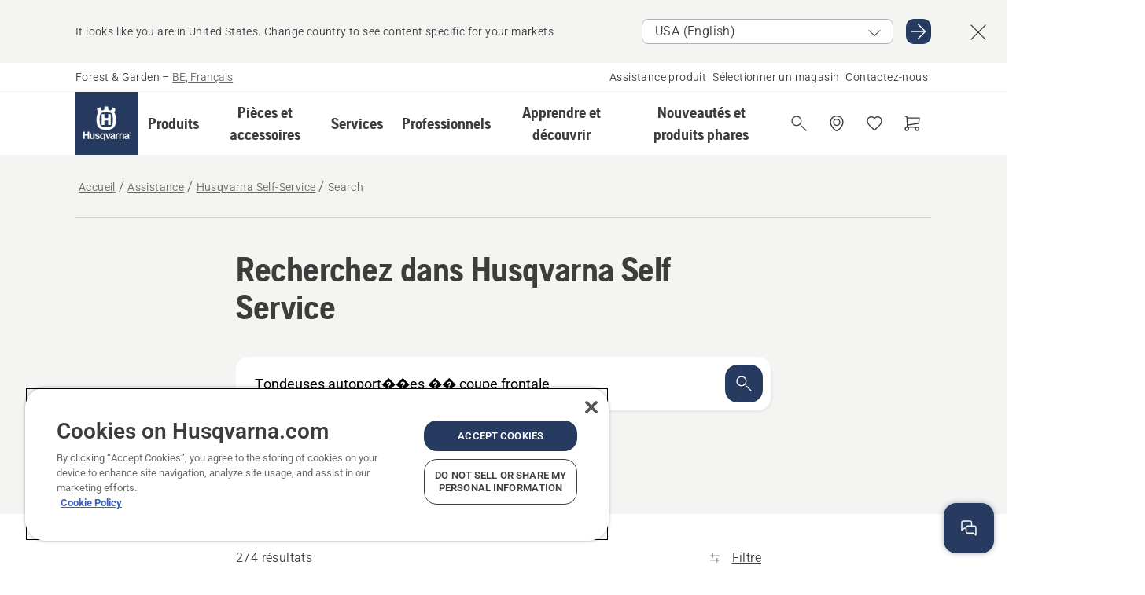

--- FILE ---
content_type: text/html; charset=utf-8
request_url: https://www.husqvarna.com/be-fr/assistance/husqvarna-self-service/search/?searchText=Tondeuses%20autoport%EF%BF%BD%EF%BF%BDes%20%EF%BF%BD%EF%BF%BD%20coupe%20frontale
body_size: 49865
content:

<!DOCTYPE html>
<html class="no-js" lang="fr-be" dir="ltr" data-theme="hbd">
<head>
    <meta charset="utf-8" />
    
    	<title>Rechercher | Husqvarna BE</title>
	<meta name="robots" content="noindex" />
	<meta property="og:type" content="website" />
	<meta property="og:title" content="Rechercher" />
	<meta property="og:url" content="https://www.husqvarna.com/be-fr/assistance/husqvarna-self-service/search/?searchText=Tondeuses%20autoport%EF%BF%BD%EF%BF%BDes%20%EF%BF%BD%EF%BF%BD%20coupe%20frontale" />
	<meta property="og:locale" content="fr_BE" />

    <meta name="viewport" content="width=device-width, initial-scale=1.0" />

    <link rel="preload" href="https://www-static-nw.husqvarna.com/static/hbd/hbd-core.1ca59195.css" as="style">
    <link rel="preload" href="https://www-static-nw.husqvarna.com/static/hbd/hbd.4b7a0b6e.css" as="style">
    <link rel="preload" href="https://www-static-nw.husqvarna.com/static/hbd/runtime.ac1ff80f.js" as="script" crossorigin>
    <link rel="preload" href="https://www-static-nw.husqvarna.com/static/hbd/vendors.2c98486d.js" as="script" crossorigin>
    
    

    <link rel="preload" href="https://www-static-nw.husqvarna.com/static/hbd/hbd-core.99d874dd.js" as="script" crossorigin>
    <link rel="preload" href="https://www-static-nw.husqvarna.com/static/hbd/hbd-graphql.f3a493cf.js" as="script" crossorigin>
    <link rel="preload" href="https://www-static-nw.husqvarna.com/static/hbd/hbd.6a29ed72.js" as="script" crossorigin>
    
    <link rel="preload" href="https://www-static-nw.husqvarna.com/static/hbd/hbd-hss.13750853.js" as="script" crossorigin>
<link rel="preload" href="https://www-static-nw.husqvarna.com/static/hbd/hbd-psp.31683192.js" as="script" crossorigin>


    <link rel="icon" href="https://www-static-nw.husqvarna.com/static/hbd/assets/hbd-favicon.6d6d9a4b.ico" sizes="any">

    <link rel="apple-touch-icon" href="https://www-static-nw.husqvarna.com/static/hbd/assets/hbd-touch-icon-iphone.843a0610.png">
    <link rel="apple-touch-icon" href="https://www-static-nw.husqvarna.com/static/hbd/assets/hbd-touch-icon-ipad.4b01de1e.png" sizes="152x152">
    <link rel="apple-touch-icon" href="https://www-static-nw.husqvarna.com/static/hbd/assets/hbd-touch-icon-iphone-retina.57cf865b.png" sizes="167x167">
    <link rel="apple-touch-icon" href="https://www-static-nw.husqvarna.com/static/hbd/assets/hbd-touch-icon-ipad-retina.7679ea01.png" sizes="180x180">

        <link rel="preload" href="https://www-static-nw.husqvarna.com/static/hbd/hbd-commerce.24b804fa.js" as="script">
    <link rel="stylesheet" href="https://www-static-nw.husqvarna.com/static/hbd/vendors.8003d671.css" />
    
    

    <link rel="stylesheet" href="https://www-static-nw.husqvarna.com/static/hbd/hbd-core.1ca59195.css" />
    <link rel="stylesheet" href="https://www-static-nw.husqvarna.com/static/hbd/hbd.4b7a0b6e.css" />
    
    <link rel="stylesheet" href="https://www-static-nw.husqvarna.com/static/hbd/hbd-hss.c70f3f6e.css" >
<link rel="stylesheet" href="https://www-static-nw.husqvarna.com/static/hbd/hbd-psp.56e062e6.css" >


    
    

    
    

    
    

    <script>
        window.mapsKey = "AIzaSyBkxZ6MKHzEw2VKJbP5uBwIp-kGHaE6Qjk";
    </script>
    
    <script type="text/javascript" src="//uigujqlo0m.kameleoon.eu/kameleoon.js" async="true"></script>
    <script>trackingLayer = {
  "siteInfo": {
    "environment": "Production",
    "instance": "NXTEVOCD5",
    "version": "1.0.281-1-g3053ec9254",
    "name": "hbd-be-fr-be",
    "language": "fr-be",
    "languageCode": "fr",
    "countryCode": "be"
  },
  "pageInfo": {
    "globalUrl": "/support/husqvarna-self-service/search",
    "globalTitle": "Search",
    "template": "DsssWildcardSearchPage",
    "modified": "2022-10-14",
    "responseCode": 200,
    "itemId": "{FEAF02E8-383B-4DBE-85E5-FF18236C4BF3}",
    "hrefLangId": "{F09AED78-2C6E-46E9-9D45-6E62A78E167A}"
  }
};dataLayer = [trackingLayer];</script>
        <!-- Google Tag Manager -->
<script>
    (function (w, d, s, l, i) {
        w[l] = w[l] || []; w[l].push({
            'gtm.start':
                new Date().getTime(), event: 'gtm.js'
        }); var f = d.getElementsByTagName(s)[0],
            j = d.createElement(s), dl = l != 'dataLayer' ? '&l=' + l : ''; j.async = true; j.src =
            'https://www.googletagmanager.com/gtm.js?id=' + i + dl; f.parentNode.insertBefore(j, f);
    })(window, document, 'script', 'dataLayer', 'GTM-NWGSNK5');</script>
 <!-- End Google Tag Manager -->

    <script src="https://cdn.cookielaw.org/scripttemplates/otSDKStub.js" crossorigin="anonymous" data-document-language="true" type="text/javascript" charset="UTF-8" data-domain-script="151f5b04-1638-46b5-8a9a-c1b14ac32d77"></script>
<script type="text/javascript">
    function OptanonWrapper() { }
</script>


    
    <script id="hbd-schema" type="application/ld+json">{
  "@context": "https://schema.org",
  "@graph": [
    {
      "@type": "ItemPage",
      "url": "https://www.husqvarna.com/be-fr/assistance/husqvarna-self-service/search/",
      "name": "Search"
    },
    {
      "@type": "BreadcrumbList",
      "itemListElement": [
        {
          "@type": "ListItem",
          "name": "Accueil",
          "item": "https://www.husqvarna.com/be-fr/",
          "position": 1
        },
        {
          "@type": "ListItem",
          "name": "Assistance",
          "item": "https://www.husqvarna.com/be-fr/assistance/",
          "position": 2
        },
        {
          "@type": "ListItem",
          "name": "Husqvarna Self-Service",
          "item": "https://www.husqvarna.com/be-fr/assistance/husqvarna-self-service/",
          "position": 3
        },
        {
          "@type": "ListItem",
          "name": "Search",
          "item": "https://www.husqvarna.com/be-fr/assistance/husqvarna-self-service/search/",
          "position": 4
        }
      ]
    }
  ]
}</script>
    
    <script id="Microsoft_Omnichannel_LCWidget" src=https://oc-cdn-public-eur.azureedge.net/livechatwidget/scripts/LiveChatBootstrapper.js
        data-app-id="9b81ec78-935a-47fc-95ff-a0ec0c4e6c08"
        data-lcw-version="prod"
        data-org-id="5b59be55-dc59-45da-831f-215cb122a901"
        data-org-url="https://orgc3db8889-crm4.omnichannelengagementhub.com"
        data-hide-chat-button="true"
        data-font-family-override="'Roboto', Arial, Helvetica, sans-serif"
        data-color-override="#273a60"
        defer crossorigin="anonymous">
</script>

<script>
    function contextProvider() {
        return {
            'country': { 'value': '115000003', 'isDisplayable': true }, 'language': { 'value': 'fr', 'isDisplayable': true }
        };
    }

    function OpenChat() {
        Microsoft.Omnichannel.LiveChatWidget.SDK.setContextProvider(contextProvider);
        Microsoft.Omnichannel.LiveChatWidget.SDK.startChat({ inNewWindow: false });
    }
</script>
</head>
<body>
        <!-- Google Tag Manager (noscript) -->
    <noscript>
        <iframe src="https://www.googletagmanager.com/ns.html?id=GTM-NWGSNK5" title="Google Tag Manager"
                height="0" width="0" style="display:none;visibility:hidden"></iframe>
    </noscript>
    <!-- End Google Tag Manager (noscript) -->


    <div class="hui-page hbd-page">

        


<div id="react_0HNIM9GN8957N"></div>
<script>window.addEventListener('DOMContentLoaded', function() {if (typeof(ReactDOMClient) !== "undefined") { ReactDOMClient.createRoot(document.getElementById("react_0HNIM9GN8957N")).render(React.createElement(CountrySuggest, {"description":"It looks like you are in {country}. Change country to see content specific for your markets","selectOtherMarket":"Other country or area","messages":{"countrySelector.selectMarketLabel":"Sélectionnez le marché","countrySelector.goToMarketAriaLabel":"Aller au {market}","countrySelector.closeButtonAriaLabel":"Fermer la bannière de suggestion de pays"},"locale":"fr-BE"}))}});</script>


<div id="react_0HNIM9GN8957O"></div>
<script>window.addEventListener('DOMContentLoaded', function() {if (typeof(ReactDOMClient) !== "undefined") { ReactDOMClient.createRoot(document.getElementById("react_0HNIM9GN8957O")).render(React.createElement(TopBanner, {"links":[],"variant":"Primary"}))}});</script>


<div id="react_0HNIM9GN8957P"><header role="banner" aria-label="Main" class="_0TxBeWAvvsz+vk4hhHa9vQ==" data-ui-component="MainNavigation"><div class="XMHQLqF4SUc-6-BDqsF81g=="><div class="uSBxaC7n uiIh47Y7 uzfsTf03" style="--ui-sm-py:2"><div class="uoCsWAYD uy09N2ne uPSM6-iw uiytIAkK" style="--ui-sm-gap:5"><div class="uVQHIWAi"><div class="Otw42WHdOq33OiEBWGgo1g== ugRU3HGQ uQ4aIXV3"><span class="uzD7pFtNwXhNcpkwszZKIw==">Forest &amp; Garden</span> <!-- -->–<!-- --> <button type="button" class="uo9X32Bd u32VY3YO fGtNKFe8iRS141ukKkPiCQ==">BE, Français</button></div></div><nav aria-label="Services"><ul class="uPSM6-iw uiytIAkK mYHwRlTnk+zfCqgatOT-5g==" style="--ui-sm-gap:2"><li class="_8wMRltLUraQvGgDbsjQ+ag== ugRU3HGQ uxv-9nLh uQ4aIXV3" style="--ui-sm-px:1"><a href="/be-fr/assistance/" target="" title="" class="uZHfHJIn">Assistance produit</a></li><li class="_8wMRltLUraQvGgDbsjQ+ag== ugRU3HGQ uxv-9nLh uQ4aIXV3" style="--ui-sm-px:1"><a href="/be-fr/localisation-revendeur/" target="" title="" class="uZHfHJIn">Sélectionner un magasin</a></li><li class="_8wMRltLUraQvGgDbsjQ+ag== ugRU3HGQ uxv-9nLh uQ4aIXV3" style="--ui-sm-px:1"><a href="/be-fr/assistance/contact-us/" target="" title="" class="uZHfHJIn">Contactez-nous</a></li></ul></nav></div></div></div><nav class="_77pHM-JHTSBT+EPE5DGvxA==" aria-label="Global"><div class="uSBxaC7n u6zSNzRt u3kAO-la"><div class="uoCsWAYD uPSM6-iw uY-d1Ts5 uiytIAkK" style="--ui-sm-gap:3;--ui-md-gap:4"><a id="67b6982178194382af81a98e5ae5ebfe" href="/be-fr/" class="uZHfHJIn uEj5WocNdINM0Urm5LHveQ==" aria-label="Accueil"><svg aria-hidden="true" class="us-NkA9u u3IFqJL8 u-GWObsf u2cpEdV0" style="--ui-sm-s:10;--ui-lg-s:15"><use href="/static/hbd/assets/icons.76d299f6.svg#husqvarna-logo-text"></use></svg></a><div class="u7hPjq9s b2SlaLFu1+jqcHsW+4Y+uw=="><div class="u7hPjq9s u4TFckAP"><div id="navigation-mobile-focus-trap-firstTrap" tabindex="0"></div><div class="ubrBIuT0 uxv-9nLh uoCsWAYD uiytIAkK PeuLjE-ersS6zotFzInbbQ==" style="--ui-sm-px:2"><div class="ucHWfxgX"><p class="ugRU3HGQ uFi7JbtY"></p></div><button type="button" class="u3OpNcWE uLGRsYIv uaIJqYxQ uy-IAAOs" style="--ui-btn-cx:50%;--ui-btn-cy:50%" aria-label="Fermer la navigation"><svg aria-hidden="true" class="us-NkA9u uEC3XEnT u3IFqJL8" style="--ui-sm-s:5"><use href="/static/hbd/assets/icons.76d299f6.svg#close"></use></svg><span class="ub05h2c3"></span></button></div><div class="u7hPjq9s uiytIAkK uzwonL-u u5m-A9gv lvUmJ8bvxaPjtg-ZPIozwQ=="><div class="uGaFfQ4s uxv-9nLh ubE3ebLc uzfsTf03 u5nlXyxP u7hPjq9s uWPRFVaF uIg-hTmM" style="--ui-sm-px:6;--ui-lg-px:0;--ui-sm-py:3;--ui-lg-py:0"><div class="u7hPjq9s oBD4wcuDfDFXgyClNP76Lg=="><div class="OQ1fhZeHedPk-AjsJfeezA=="><div><div class="NQn52AVwHjwOFmJrBTm5Yw== XjlailUrV2bP-RqA+LYnOQ=="><button type="button" class="uo9X32Bd uxv-9nLh ur8NhxWr uzfsTf03 TFL5h9tGVKroYlKVY7J6bQ== XkUF-LJs9eW46umbiS8F1g==" style="--ui-sm-px:4;--ui-md-px:3;--ui-sm-py:3" aria-expanded="false"><span class="u7hPjq9s u18bDcVI uVlWFPAP uoCsWAYD uy09N2ne uPSM6-iw uiytIAkK buiDgiJ9y3SPg1VSKFN9uA==" style="--ui-sm-gap:4"><span class="X9D68nbjuhd172ecd9Wfow== ugRU3HGQ ujd3WTBv">Produits</span><svg aria-hidden="true" class="us-NkA9u ui-rtl-mirror VtqcbORui8y5RkkLxQDggA== u3IFqJL8" style="--ui-sm-s:4"><use href="/static/hbd/assets/icons.76d299f6.svg#angle-right"></use></svg></span></button><div class="u7hPjq9s kXdilRabscSe4z3w-lqxcg=="><div class="uSBxaC7n u6zSNzRt u3kAO-la"><div class="u7hPjq9s uzfsTf03 u5nlXyxP uiytIAkK _2i0aDB1RZKfG7AvCnQ4AqA==" style="--ui-sm-py:0;--ui-lg-py:10"><div class="u7hPjq9s ucE0xXE4 uVQHIWAi _8+3oB-uW4DaUU6j9zPGIxw==" style="--ui-lg-w:71" data-depth="2"><div class="-W-J9rZ4QZeo5-Ep2E033Q=="><button type="button" class="uo9X32Bd u7hPjq9s uQy-zy5Z pRy+lhrJQUOIQXLdo2nERQ==" style="--ui-sm-br:4"><div class="u18bDcVI uoCsWAYD uy09N2ne uPSM6-iw uiytIAkK" style="--ui-sm-gap:4"><p class="jx9YjxawtpFnz91SqZVTeg== ugRU3HGQ ufOfyEzZ">Tonte du gazon</p><svg aria-hidden="true" class="us-NkA9u ui-rtl-mirror u3IFqJL8" style="--ui-sm-s:4"><use href="/static/hbd/assets/icons.76d299f6.svg#angle-right"></use></svg></div></button></div><div class="-W-J9rZ4QZeo5-Ep2E033Q=="><button type="button" class="uo9X32Bd u7hPjq9s uQy-zy5Z pRy+lhrJQUOIQXLdo2nERQ==" style="--ui-sm-br:4"><div class="u18bDcVI uoCsWAYD uy09N2ne uPSM6-iw uiytIAkK" style="--ui-sm-gap:4"><p class="jx9YjxawtpFnz91SqZVTeg== ugRU3HGQ ufOfyEzZ">Sciage et découpe</p><svg aria-hidden="true" class="us-NkA9u ui-rtl-mirror u3IFqJL8" style="--ui-sm-s:4"><use href="/static/hbd/assets/icons.76d299f6.svg#angle-right"></use></svg></div></button></div><div class="-W-J9rZ4QZeo5-Ep2E033Q=="><button type="button" class="uo9X32Bd u7hPjq9s uQy-zy5Z pRy+lhrJQUOIQXLdo2nERQ==" style="--ui-sm-br:4"><div class="u18bDcVI uoCsWAYD uy09N2ne uPSM6-iw uiytIAkK" style="--ui-sm-gap:4"><p class="jx9YjxawtpFnz91SqZVTeg== ugRU3HGQ ufOfyEzZ">Taille et éclaircissage</p><svg aria-hidden="true" class="us-NkA9u ui-rtl-mirror u3IFqJL8" style="--ui-sm-s:4"><use href="/static/hbd/assets/icons.76d299f6.svg#angle-right"></use></svg></div></button></div><div class="-W-J9rZ4QZeo5-Ep2E033Q=="><button type="button" class="uo9X32Bd u7hPjq9s uQy-zy5Z pRy+lhrJQUOIQXLdo2nERQ==" style="--ui-sm-br:4"><div class="u18bDcVI uoCsWAYD uy09N2ne uPSM6-iw uiytIAkK" style="--ui-sm-gap:4"><p class="jx9YjxawtpFnz91SqZVTeg== ugRU3HGQ ufOfyEzZ">Entretien du sol, du gazon et des terrains</p><svg aria-hidden="true" class="us-NkA9u ui-rtl-mirror u3IFqJL8" style="--ui-sm-s:4"><use href="/static/hbd/assets/icons.76d299f6.svg#angle-right"></use></svg></div></button></div><div class="-W-J9rZ4QZeo5-Ep2E033Q=="><button type="button" class="uo9X32Bd u7hPjq9s uQy-zy5Z pRy+lhrJQUOIQXLdo2nERQ==" style="--ui-sm-br:4"><div class="u18bDcVI uoCsWAYD uy09N2ne uPSM6-iw uiytIAkK" style="--ui-sm-gap:4"><p class="jx9YjxawtpFnz91SqZVTeg== ugRU3HGQ ufOfyEzZ">Nettoyage</p><svg aria-hidden="true" class="us-NkA9u ui-rtl-mirror u3IFqJL8" style="--ui-sm-s:4"><use href="/static/hbd/assets/icons.76d299f6.svg#angle-right"></use></svg></div></button></div><div class="-W-J9rZ4QZeo5-Ep2E033Q=="><button type="button" class="uo9X32Bd u7hPjq9s uQy-zy5Z pRy+lhrJQUOIQXLdo2nERQ==" style="--ui-sm-br:4"><div class="u18bDcVI uoCsWAYD uy09N2ne uPSM6-iw uiytIAkK" style="--ui-sm-gap:4"><p class="jx9YjxawtpFnz91SqZVTeg== ugRU3HGQ ufOfyEzZ">Alimentation par batterie</p><svg aria-hidden="true" class="us-NkA9u ui-rtl-mirror u3IFqJL8" style="--ui-sm-s:4"><use href="/static/hbd/assets/icons.76d299f6.svg#angle-right"></use></svg></div></button></div><div class="-W-J9rZ4QZeo5-Ep2E033Q=="><button type="button" class="uo9X32Bd u7hPjq9s uQy-zy5Z pRy+lhrJQUOIQXLdo2nERQ==" style="--ui-sm-br:4"><div class="u18bDcVI uoCsWAYD uy09N2ne uPSM6-iw uiytIAkK" style="--ui-sm-gap:4"><p class="jx9YjxawtpFnz91SqZVTeg== ugRU3HGQ ufOfyEzZ">Équipements, vêtements et consommables</p><svg aria-hidden="true" class="us-NkA9u ui-rtl-mirror u3IFqJL8" style="--ui-sm-s:4"><use href="/static/hbd/assets/icons.76d299f6.svg#angle-right"></use></svg></div></button></div><div class="-W-J9rZ4QZeo5-Ep2E033Q=="><button type="button" class="uo9X32Bd u7hPjq9s uQy-zy5Z pRy+lhrJQUOIQXLdo2nERQ==" style="--ui-sm-br:4"><div class="u18bDcVI uoCsWAYD uy09N2ne uPSM6-iw uiytIAkK" style="--ui-sm-gap:4"><p class="jx9YjxawtpFnz91SqZVTeg== ugRU3HGQ ufOfyEzZ">Pièces et accessoires</p><svg aria-hidden="true" class="us-NkA9u ui-rtl-mirror u3IFqJL8" style="--ui-sm-s:4"><use href="/static/hbd/assets/icons.76d299f6.svg#angle-right"></use></svg></div></button></div></div><div class="u7hPjq9s uWswdYXc uQS9r--H uiytIAkK WkEDtZkgC+40Lw8boYJ2qw==" data-depth="3"><div class="ucHWfxgX uHXX0h5Y _6UOc4C0vnhav0d3+YsdBWg=="><div class="uiytIAkK uzwonL-u u5m-A9gv UHSSs8xTz2RiBtlmwOG7Sw=="><div class="uGaFfQ4s uZPpfqyY uoNhSvTV uBwO2KAL urQOBR1Y uWPRFVaF uemGGq7c" style="--ui-sm-pr:0;--ui-lg-pr:7;--ui-sm-pl:0;--ui-lg-pl:15"><div><div class="o9vVNf-rpSGSZ89XN8g8Xw=="><div style="width:50%"><div class="uUjJLonN UeLm27Vt5pb3WicR6onRVQ==" style="--ui-sm-mb:8"><div id="link-group-title_robotsTondeuses" class="eKweNcVlyCgajR+zjBZJPg== ugRU3HGQ uUjJLonN ufOfyEzZ" style="--ui-sm-mb:3">Robots tondeuses</div><ul class="EEh7+UCRq-JKFpuVwu2vXQ==" aria-labelledby="link-group-title_robotsTondeuses"><li class="qbJuONFqWw8KTndKhl89Zw== ugRU3HGQ uQ4aIXV3"><a href="/be-fr/robots-tondeuses/" class="uZHfHJIn pRKxpccoL3RWAFYoYQ179g==">Toute la catégorie Robots tondeuses</a></li><li class="qbJuONFqWw8KTndKhl89Zw== ugRU3HGQ uQ4aIXV3"><a href="/be-fr/robots-tondeuses/robots-tondeuses-professionnels/" class="uZHfHJIn pRKxpccoL3RWAFYoYQ179g==">Robots tondeuses professionnels</a></li><li class="qbJuONFqWw8KTndKhl89Zw== ugRU3HGQ uQ4aIXV3"><a href="/be-fr/robots-tondeuses/robots-tondeuses-pour-particuliers/" class="uZHfHJIn pRKxpccoL3RWAFYoYQ179g==">Robots tondeuses pour particuliers</a></li><li class="qbJuONFqWw8KTndKhl89Zw== ugRU3HGQ uQ4aIXV3"><a href="/be-fr/robots-tondeuses/without-perimeter-wire/" class="uZHfHJIn pRKxpccoL3RWAFYoYQ179g==">Robots tondeuses sans câble périphérique</a></li><li class="qbJuONFqWw8KTndKhl89Zw== ugRU3HGQ uQ4aIXV3"><a href="/be-fr/pieces-et-accessoires-pour-robots-tondeuses/" class="uZHfHJIn pRKxpccoL3RWAFYoYQ179g==">Toutes les pièces pour robots tondeuses</a></li></ul></div><div class="uUjJLonN UeLm27Vt5pb3WicR6onRVQ==" style="--ui-sm-mb:8"><div id="link-group-title_tondeusesARayonDeBraquageZero" class="eKweNcVlyCgajR+zjBZJPg== ugRU3HGQ uUjJLonN ufOfyEzZ" style="--ui-sm-mb:3">Tondeuses à rayon de braquage zéro</div><ul class="EEh7+UCRq-JKFpuVwu2vXQ==" aria-labelledby="link-group-title_tondeusesARayonDeBraquageZero"><li class="qbJuONFqWw8KTndKhl89Zw== ugRU3HGQ uQ4aIXV3"><a href="/be-fr/tondeuses-a-rayon-de-braquage-zero/" class="uZHfHJIn pRKxpccoL3RWAFYoYQ179g==">Toute la catégorie Tondeuses à rayon de braquage zéro</a></li><li class="qbJuONFqWw8KTndKhl89Zw== ugRU3HGQ uQ4aIXV3"><a href="/be-fr/tondeuses-a-rayon-de-braquage-zero/tondeuses-professionnelles-a-rayon-de-braquage-zero/" class="uZHfHJIn pRKxpccoL3RWAFYoYQ179g==">Tondeuses professionnelles à rayon de braquage zéro</a></li><li class="qbJuONFqWw8KTndKhl89Zw== ugRU3HGQ uQ4aIXV3"><a href="/be-fr/pieces-et-accessoires-pour-tondeuses-a-rayon-de-braquage-zero/" class="uZHfHJIn pRKxpccoL3RWAFYoYQ179g==">Toutes les pièces pour tondeuses à rayon de braquage zéro</a></li></ul></div><div class="uUjJLonN UeLm27Vt5pb3WicR6onRVQ==" style="--ui-sm-mb:0"><div id="link-group-title_tracteursTondeuses" class="eKweNcVlyCgajR+zjBZJPg== ugRU3HGQ uUjJLonN ufOfyEzZ" style="--ui-sm-mb:3">Tracteurs tondeuses</div><ul class="EEh7+UCRq-JKFpuVwu2vXQ==" aria-labelledby="link-group-title_tracteursTondeuses"><li class="qbJuONFqWw8KTndKhl89Zw== ugRU3HGQ uQ4aIXV3"><a href="/be-fr/tracteurs-tondeuses/" class="uZHfHJIn pRKxpccoL3RWAFYoYQ179g==">Toute la catégorie Tracteurs tondeuses</a></li><li class="qbJuONFqWw8KTndKhl89Zw== ugRU3HGQ uQ4aIXV3"><a href="/be-fr/pieces-et-accessoires-pour-tracteurs-tondeuses/" class="uZHfHJIn pRKxpccoL3RWAFYoYQ179g==">Toutes les pièces pour tracteurs tondeuses</a></li></ul></div></div><div style="width:50%"><div class="uUjJLonN UeLm27Vt5pb3WicR6onRVQ==" style="--ui-sm-mb:8"><div id="link-group-title_tondeuses" class="eKweNcVlyCgajR+zjBZJPg== ugRU3HGQ uUjJLonN ufOfyEzZ" style="--ui-sm-mb:3">Tondeuses</div><ul class="EEh7+UCRq-JKFpuVwu2vXQ==" aria-labelledby="link-group-title_tondeuses"><li class="qbJuONFqWw8KTndKhl89Zw== ugRU3HGQ uQ4aIXV3"><a href="/be-fr/tondeuses/" class="uZHfHJIn pRKxpccoL3RWAFYoYQ179g==">Toute la catégorie Tondeuses</a></li><li class="qbJuONFqWw8KTndKhl89Zw== ugRU3HGQ uQ4aIXV3"><a href="/be-fr/tondeuses/tondeuses-professionnelles/" class="uZHfHJIn pRKxpccoL3RWAFYoYQ179g==">Tondeuses professionnelles</a></li><li class="qbJuONFqWw8KTndKhl89Zw== ugRU3HGQ uQ4aIXV3"><a href="/be-fr/tondeuses/tondeuses-electriques-et-sur-batterie/" class="uZHfHJIn pRKxpccoL3RWAFYoYQ179g==">Tondeuses sur batterie</a></li><li class="qbJuONFqWw8KTndKhl89Zw== ugRU3HGQ uQ4aIXV3"><a href="/be-fr/tondeuses/tondeuses-a-essence/" class="uZHfHJIn pRKxpccoL3RWAFYoYQ179g==">Tondeuses à essence</a></li><li class="qbJuONFqWw8KTndKhl89Zw== ugRU3HGQ uQ4aIXV3"><a href="/be-fr/tondeuses/tondeuses-tractee/" class="uZHfHJIn pRKxpccoL3RWAFYoYQ179g==">Tondeuses autotractées</a></li><li class="qbJuONFqWw8KTndKhl89Zw== ugRU3HGQ uQ4aIXV3"><a href="/be-fr/pieces-et-accessoires-pour-tondeuses/" class="uZHfHJIn pRKxpccoL3RWAFYoYQ179g==">Toutes les pièces pour tondeuses Husqvarna</a></li></ul></div><div class="uUjJLonN UeLm27Vt5pb3WicR6onRVQ==" style="--ui-sm-mb:8"><div id="link-group-title_tondeusesAutoporteesACoupeFrontale" class="eKweNcVlyCgajR+zjBZJPg== ugRU3HGQ uUjJLonN ufOfyEzZ" style="--ui-sm-mb:3">Tondeuses autoportées à coupe frontale</div><ul class="EEh7+UCRq-JKFpuVwu2vXQ==" aria-labelledby="link-group-title_tondeusesAutoporteesACoupeFrontale"><li class="qbJuONFqWw8KTndKhl89Zw== ugRU3HGQ uQ4aIXV3"><a href="/be-fr/tondeuses-autoportees-a-coupe-frontale/" class="uZHfHJIn pRKxpccoL3RWAFYoYQ179g==">Toute la catégorie Tondeuses autoportées à coupe frontale</a></li><li class="qbJuONFqWw8KTndKhl89Zw== ugRU3HGQ uQ4aIXV3"><a href="/be-fr/tondeuses-autoportees-a-coupe-frontale/tondeuses-autoportees-professionnelles-a-coupe-frontale/" class="uZHfHJIn pRKxpccoL3RWAFYoYQ179g==">Tondeuses autoportées à coupe frontale professionnelles</a></li><li class="qbJuONFqWw8KTndKhl89Zw== ugRU3HGQ uQ4aIXV3"><a href="/be-fr/tondeuses-autoportees-a-coupe-frontale/tondeuses-autoportees-a-coupe-frontale-pour-particuliers/" class="uZHfHJIn pRKxpccoL3RWAFYoYQ179g==">Tondeuses autoportées à coupe frontale pour particuliers</a></li><li class="qbJuONFqWw8KTndKhl89Zw== ugRU3HGQ uQ4aIXV3"><a href="/be-fr/pieces-et-accessoires-pour-tondeuses-autoportees-a-coupe-frontale/" class="uZHfHJIn pRKxpccoL3RWAFYoYQ179g==">Toutes les pièces pour tondeuses autoportées à coupe frontale</a></li></ul></div></div></div></div></div></div></div><div class="um1EQgy- uVQHIWAi"><div class="xAH2w+5ebH696x92Kx0-og=="><div class="s-Cazjv0GCC0BV2R4zeycQ== ugRU3HGQ uUjJLonN ufOfyEzZ" style="--ui-sm-mb:3">Voir également</div><ul class="faxdOLQmEUIN1IDU9u82hQ=="><li class="UzfNh-QBouRiq0Xj9LRSDg== ugRU3HGQ uQ4aIXV3"><a href="/be-fr/apprendre-et-decouvrir/guide-d-achat-automower/" class="uZHfHJIn Vfwu2SwB2mQinKhNngvUiA==">Guide d&#x27;achat Automower</a></li><li class="UzfNh-QBouRiq0Xj9LRSDg== ugRU3HGQ uQ4aIXV3"><a href="/be-fr/apprendre-et-decouvrir/ceora-entretien-professionel-grandes-pelouses/" class="uZHfHJIn Vfwu2SwB2mQinKhNngvUiA==">﻿Husqvarna CEORA™ – Entretien professionnel des grandes pelouses</a></li><li class="UzfNh-QBouRiq0Xj9LRSDg== ugRU3HGQ uQ4aIXV3"><a href="/be-fr/assistance/husqvarna-garantie-2plus2/" class="uZHfHJIn Vfwu2SwB2mQinKhNngvUiA==">Husqvarna Garantie 2PLUS2</a></li><li class="UzfNh-QBouRiq0Xj9LRSDg== ugRU3HGQ uQ4aIXV3"><a href="/be-fr/services/automower-connect/" class="uZHfHJIn Vfwu2SwB2mQinKhNngvUiA==">Automower® Connect</a></li></ul></div></div></div><div class="u7hPjq9s uWswdYXc uQS9r--H uiytIAkK WkEDtZkgC+40Lw8boYJ2qw==" data-depth="3"><div class="ucHWfxgX uHXX0h5Y _6UOc4C0vnhav0d3+YsdBWg=="><div class="uiytIAkK uzwonL-u u5m-A9gv UHSSs8xTz2RiBtlmwOG7Sw=="><div class="uGaFfQ4s uZPpfqyY uoNhSvTV uBwO2KAL urQOBR1Y uWPRFVaF uemGGq7c" style="--ui-sm-pr:0;--ui-lg-pr:7;--ui-sm-pl:0;--ui-lg-pl:15"><div><div class="o9vVNf-rpSGSZ89XN8g8Xw=="><div style="width:50%"><div class="uUjJLonN UeLm27Vt5pb3WicR6onRVQ==" style="--ui-sm-mb:8"><div id="link-group-title_tronconneuses" class="eKweNcVlyCgajR+zjBZJPg== ugRU3HGQ uUjJLonN ufOfyEzZ" style="--ui-sm-mb:3">Tronçonneuses</div><ul class="EEh7+UCRq-JKFpuVwu2vXQ==" aria-labelledby="link-group-title_tronconneuses"><li class="qbJuONFqWw8KTndKhl89Zw== ugRU3HGQ uQ4aIXV3"><a href="/be-fr/tronconneuses/" class="uZHfHJIn pRKxpccoL3RWAFYoYQ179g==">Toute la catégorie Tronçonneuses</a></li><li class="qbJuONFqWw8KTndKhl89Zw== ugRU3HGQ uQ4aIXV3"><a href="/be-fr/tronconneuses/tronconneuses-professionnelles/" class="uZHfHJIn pRKxpccoL3RWAFYoYQ179g==">Tronçonneuses professionnelles</a></li><li class="qbJuONFqWw8KTndKhl89Zw== ugRU3HGQ uQ4aIXV3"><a href="/be-fr/tronconneuses/tronconneuses-electriques-et-a-batterie/" class="uZHfHJIn pRKxpccoL3RWAFYoYQ179g==">Tronçonneuses à batterie</a></li><li class="qbJuONFqWw8KTndKhl89Zw== ugRU3HGQ uQ4aIXV3"><a href="/be-fr/tronconneuses/tronconneuses-a-essence/" class="uZHfHJIn pRKxpccoL3RWAFYoYQ179g==">Tronçonneuses à essence</a></li><li class="qbJuONFqWw8KTndKhl89Zw== ugRU3HGQ uQ4aIXV3"><a href="/be-fr/tronconneuses/tronconneuses-pour-l-entretien-des-arbres/" class="uZHfHJIn pRKxpccoL3RWAFYoYQ179g==">Tronçonneuses pour l&#x27;entretien des arbres</a></li><li class="qbJuONFqWw8KTndKhl89Zw== ugRU3HGQ uQ4aIXV3"><a href="/be-fr/tronconneuses/mini-tronconneuses/" class="uZHfHJIn pRKxpccoL3RWAFYoYQ179g==">Mini tronçonneuses &amp; petites tronçonneuses</a></li><li class="qbJuONFqWw8KTndKhl89Zw== ugRU3HGQ uQ4aIXV3"><a class="uZHfHJIn pRKxpccoL3RWAFYoYQ179g==">Toutes les pièces Pièces et accessoires pour tronçonneuse - neufs</a></li></ul></div><div class="uUjJLonN UeLm27Vt5pb3WicR6onRVQ==" style="--ui-sm-mb:8"><div id="link-group-title_decoupeuses" class="eKweNcVlyCgajR+zjBZJPg== ugRU3HGQ uUjJLonN ufOfyEzZ" style="--ui-sm-mb:3">Découpeuses</div><ul class="EEh7+UCRq-JKFpuVwu2vXQ==" aria-labelledby="link-group-title_decoupeuses"><li class="qbJuONFqWw8KTndKhl89Zw== ugRU3HGQ uQ4aIXV3"><a href="/be-fr/decoupeuses/" class="uZHfHJIn pRKxpccoL3RWAFYoYQ179g==">Toute la catégorie Découpeuses</a></li><li class="qbJuONFqWw8KTndKhl89Zw== ugRU3HGQ uQ4aIXV3"><a href="/be-fr/decoupeuses/decoupeuses-electriques-et-a-batterie/" class="uZHfHJIn pRKxpccoL3RWAFYoYQ179g==">Découpeuses électriques et à batterie</a></li><li class="qbJuONFqWw8KTndKhl89Zw== ugRU3HGQ uQ4aIXV3"><a href="/be-fr/decoupeuses/decoupeuses-thermiques/" class="uZHfHJIn pRKxpccoL3RWAFYoYQ179g==">Découpeuses thermiques</a></li><li class="qbJuONFqWw8KTndKhl89Zw== ugRU3HGQ uQ4aIXV3"><a href="/be-fr/pieces-et-accessoires-pour-decoupeuses/" class="uZHfHJIn pRKxpccoL3RWAFYoYQ179g==">Toutes les pièces pour découpeuses</a></li></ul></div></div><div style="width:50%"><div class="uUjJLonN UeLm27Vt5pb3WicR6onRVQ==" style="--ui-sm-mb:8"><div id="link-group-title_elagueusesSurPerche" class="eKweNcVlyCgajR+zjBZJPg== ugRU3HGQ uUjJLonN ufOfyEzZ" style="--ui-sm-mb:3">Élagueuses sur perche</div><ul class="EEh7+UCRq-JKFpuVwu2vXQ==" aria-labelledby="link-group-title_elagueusesSurPerche"><li class="qbJuONFqWw8KTndKhl89Zw== ugRU3HGQ uQ4aIXV3"><a href="/be-fr/elagueuses-sur-perche/" class="uZHfHJIn pRKxpccoL3RWAFYoYQ179g==">Toute la catégorie Élagueuses sur perche</a></li><li class="qbJuONFqWw8KTndKhl89Zw== ugRU3HGQ uQ4aIXV3"><a href="/be-fr/elagueuses-sur-perche/elagueuses-sur-perche-professionnelles/" class="uZHfHJIn pRKxpccoL3RWAFYoYQ179g==">Élagueuses sur perche professionnelles</a></li><li class="qbJuONFqWw8KTndKhl89Zw== ugRU3HGQ uQ4aIXV3"><a href="/be-fr/elagueuses-sur-perche/elagueuses-sur-perche-electriques-et-sur-batterie/" class="uZHfHJIn pRKxpccoL3RWAFYoYQ179g==">Élagueuses sur perche à batterie</a></li><li class="qbJuONFqWw8KTndKhl89Zw== ugRU3HGQ uQ4aIXV3"><a href="/be-fr/elagueuses-sur-perche/elagueuses-sur-perche-thermique/" class="uZHfHJIn pRKxpccoL3RWAFYoYQ179g==">Élagueuses sur perche thermique</a></li><li class="qbJuONFqWw8KTndKhl89Zw== ugRU3HGQ uQ4aIXV3"><a href="/be-fr/pieces-et-accessoires-pour-elagueuses-sur-perche/" class="uZHfHJIn pRKxpccoL3RWAFYoYQ179g==">Toutes les pièces pour élagueuses sur perche</a></li></ul></div><div class="uUjJLonN UeLm27Vt5pb3WicR6onRVQ==" style="--ui-sm-mb:0"><div id="link-group-title_sciesDeJardinSurPerche" class="eKweNcVlyCgajR+zjBZJPg== ugRU3HGQ uUjJLonN ufOfyEzZ" style="--ui-sm-mb:3">Scies de jardin sur perche</div><ul class="EEh7+UCRq-JKFpuVwu2vXQ==" aria-labelledby="link-group-title_sciesDeJardinSurPerche"><li class="qbJuONFqWw8KTndKhl89Zw== ugRU3HGQ uQ4aIXV3"><a href="/be-fr/accu-scies-de-jardin-sur-perche/" class="uZHfHJIn pRKxpccoL3RWAFYoYQ179g==">Toute la catégorie Scies de jardin sur perche télescopiques à batterie Husqvarna</a></li></ul></div></div></div></div></div></div></div><div class="um1EQgy- uVQHIWAi"><div class="xAH2w+5ebH696x92Kx0-og=="><div class="s-Cazjv0GCC0BV2R4zeycQ== ugRU3HGQ uUjJLonN ufOfyEzZ" style="--ui-sm-mb:3">Voir également</div><ul class="faxdOLQmEUIN1IDU9u82hQ=="><li class="UzfNh-QBouRiq0Xj9LRSDg== ugRU3HGQ uQ4aIXV3"><a href="/be-fr/apprendre-et-decouvrir/guide-de-chaines-et-guide-chaines/" class="uZHfHJIn Vfwu2SwB2mQinKhNngvUiA==">Guide de chaînes et guide-chaînes</a></li><li class="UzfNh-QBouRiq0Xj9LRSDg== ugRU3HGQ uQ4aIXV3"><a href="/be-fr/outils-forestiers-et-haches/" class="uZHfHJIn Vfwu2SwB2mQinKhNngvUiA==">Outils forestiers et haches</a></li><li class="UzfNh-QBouRiq0Xj9LRSDg== ugRU3HGQ uQ4aIXV3"><a href="/be-fr/services/fleet-services/" class="uZHfHJIn Vfwu2SwB2mQinKhNngvUiA==">Husqvarna Fleet Services™</a></li></ul></div></div></div><div class="u7hPjq9s uWswdYXc uQS9r--H uiytIAkK WkEDtZkgC+40Lw8boYJ2qw==" data-depth="3"><div class="ucHWfxgX uHXX0h5Y _6UOc4C0vnhav0d3+YsdBWg=="><div class="uiytIAkK uzwonL-u u5m-A9gv UHSSs8xTz2RiBtlmwOG7Sw=="><div class="uGaFfQ4s uZPpfqyY uoNhSvTV uBwO2KAL urQOBR1Y uWPRFVaF uemGGq7c" style="--ui-sm-pr:0;--ui-lg-pr:7;--ui-sm-pl:0;--ui-lg-pl:15"><div><div class="o9vVNf-rpSGSZ89XN8g8Xw=="><div style="width:50%"><div class="uUjJLonN UeLm27Vt5pb3WicR6onRVQ==" style="--ui-sm-mb:8"><div id="link-group-title_debroussailleuses" class="eKweNcVlyCgajR+zjBZJPg== ugRU3HGQ uUjJLonN ufOfyEzZ" style="--ui-sm-mb:3">Débroussailleuses</div><ul class="EEh7+UCRq-JKFpuVwu2vXQ==" aria-labelledby="link-group-title_debroussailleuses"><li class="qbJuONFqWw8KTndKhl89Zw== ugRU3HGQ uQ4aIXV3"><a href="/be-fr/debroussailleuses/" class="uZHfHJIn pRKxpccoL3RWAFYoYQ179g==">Toute la catégorie Débroussailleuses</a></li><li class="qbJuONFqWw8KTndKhl89Zw== ugRU3HGQ uQ4aIXV3"><a href="/be-fr/debroussailleuses/debroussailleuses-professionnelles/" class="uZHfHJIn pRKxpccoL3RWAFYoYQ179g==">Débroussailleuses professionnelles</a></li><li class="qbJuONFqWw8KTndKhl89Zw== ugRU3HGQ uQ4aIXV3"><a href="/be-fr/debroussailleuses/debroussailleuses-electriques-et-a-batterie/" class="uZHfHJIn pRKxpccoL3RWAFYoYQ179g==">Débroussailleuses à batterie</a></li><li class="qbJuONFqWw8KTndKhl89Zw== ugRU3HGQ uQ4aIXV3"><a href="/be-fr/debroussailleuses/debroussailleuses-a-essence/" class="uZHfHJIn pRKxpccoL3RWAFYoYQ179g==">Débroussailleuses à essence</a></li><li class="qbJuONFqWw8KTndKhl89Zw== ugRU3HGQ uQ4aIXV3"><a href="/be-fr/pieces-et-accessoires-pour-coupe-bordures-et-debroussailleuses/" class="uZHfHJIn pRKxpccoL3RWAFYoYQ179g==">Toutes les pièces pour les coupe-bordures et les débroussailleuses</a></li></ul></div><div class="uUjJLonN UeLm27Vt5pb3WicR6onRVQ==" style="--ui-sm-mb:8"><div id="link-group-title_tailleHaies" class="eKweNcVlyCgajR+zjBZJPg== ugRU3HGQ uUjJLonN ufOfyEzZ" style="--ui-sm-mb:3">Taille-haies</div><ul class="EEh7+UCRq-JKFpuVwu2vXQ==" aria-labelledby="link-group-title_tailleHaies"><li class="qbJuONFqWw8KTndKhl89Zw== ugRU3HGQ uQ4aIXV3"><a href="/be-fr/taille-haies/" class="uZHfHJIn pRKxpccoL3RWAFYoYQ179g==">Toute la catégorie Taille-haies</a></li><li class="qbJuONFqWw8KTndKhl89Zw== ugRU3HGQ uQ4aIXV3"><a href="/be-fr/taille-haies/taille-haies-professionnels/" class="uZHfHJIn pRKxpccoL3RWAFYoYQ179g==">Taille-haies professionnels</a></li><li class="qbJuONFqWw8KTndKhl89Zw== ugRU3HGQ uQ4aIXV3"><a href="/be-fr/taille-haies/taille-haies-electriques-et-sur-batterie/" class="uZHfHJIn pRKxpccoL3RWAFYoYQ179g==">Taille-haies sur batterie</a></li><li class="qbJuONFqWw8KTndKhl89Zw== ugRU3HGQ uQ4aIXV3"><a href="/be-fr/taille-haies/taille-haies-a-essence/" class="uZHfHJIn pRKxpccoL3RWAFYoYQ179g==">Taille-haies à essence</a></li><li class="qbJuONFqWw8KTndKhl89Zw== ugRU3HGQ uQ4aIXV3"><a href="/be-fr/taille-haies/taille-haies-a-perche/" class="uZHfHJIn pRKxpccoL3RWAFYoYQ179g==">Taille-haies à perche</a></li><li class="qbJuONFqWw8KTndKhl89Zw== ugRU3HGQ uQ4aIXV3"><a href="/be-fr/taille-haies/cisailles-de-jardin/" class="uZHfHJIn pRKxpccoL3RWAFYoYQ179g==">Cisailles de jardin</a></li><li class="qbJuONFqWw8KTndKhl89Zw== ugRU3HGQ uQ4aIXV3"><a href="/be-fr/pieces-et-accessoires-pour-taille-haies/" class="uZHfHJIn pRKxpccoL3RWAFYoYQ179g==">Toutes les pièces pour taille-haies</a></li></ul></div></div><div style="width:50%"><div class="uUjJLonN UeLm27Vt5pb3WicR6onRVQ==" style="--ui-sm-mb:8"><div id="link-group-title_coupeBordures" class="eKweNcVlyCgajR+zjBZJPg== ugRU3HGQ uUjJLonN ufOfyEzZ" style="--ui-sm-mb:3">Coupe-bordures</div><ul class="EEh7+UCRq-JKFpuVwu2vXQ==" aria-labelledby="link-group-title_coupeBordures"><li class="qbJuONFqWw8KTndKhl89Zw== ugRU3HGQ uQ4aIXV3"><a href="/be-fr/coupe-bordures/" class="uZHfHJIn pRKxpccoL3RWAFYoYQ179g==">Toute la catégorie Coupe-bordures</a></li><li class="qbJuONFqWw8KTndKhl89Zw== ugRU3HGQ uQ4aIXV3"><a href="/be-fr/coupe-bordures/coupe-bordures-professionnels/" class="uZHfHJIn pRKxpccoL3RWAFYoYQ179g==">Coupe-bordures professionnels</a></li><li class="qbJuONFqWw8KTndKhl89Zw== ugRU3HGQ uQ4aIXV3"><a href="/be-fr/coupe-bordures/coupe-bordures-electriques-et-sur-batterie/" class="uZHfHJIn pRKxpccoL3RWAFYoYQ179g==">Coupe-bordures à batterie</a></li><li class="qbJuONFqWw8KTndKhl89Zw== ugRU3HGQ uQ4aIXV3"><a href="/be-fr/coupe-bordures/coupe-bordures-a-essence/" class="uZHfHJIn pRKxpccoL3RWAFYoYQ179g==">Coupe-bordures à essence</a></li><li class="qbJuONFqWw8KTndKhl89Zw== ugRU3HGQ uQ4aIXV3"><a href="/be-fr/coupe-bordures/coupe-bordures-combines/" class="uZHfHJIn pRKxpccoL3RWAFYoYQ179g==">Coupe-bordures combinés</a></li><li class="qbJuONFqWw8KTndKhl89Zw== ugRU3HGQ uQ4aIXV3"><a href="/be-fr/pieces-et-accessoires-pour-coupe-bordures-et-debroussailleuses/" class="uZHfHJIn pRKxpccoL3RWAFYoYQ179g==">Toutes les pièces pour les coupe-bordures et les débroussailleuses</a></li></ul></div><div class="uUjJLonN UeLm27Vt5pb3WicR6onRVQ==" style="--ui-sm-mb:0"><div id="link-group-title_sciesDeclaircissageForestieres" class="eKweNcVlyCgajR+zjBZJPg== ugRU3HGQ uUjJLonN ufOfyEzZ" style="--ui-sm-mb:3">Scies d&#x27;éclaircissage forestières</div><ul class="EEh7+UCRq-JKFpuVwu2vXQ==" aria-labelledby="link-group-title_sciesDeclaircissageForestieres"><li class="qbJuONFqWw8KTndKhl89Zw== ugRU3HGQ uQ4aIXV3"><a href="/be-fr/scies-d-eclaircissage-forestieres/" class="uZHfHJIn pRKxpccoL3RWAFYoYQ179g==">Toute la catégorie Scies d&#x27;éclaircissage forestières</a></li><li class="qbJuONFqWw8KTndKhl89Zw== ugRU3HGQ uQ4aIXV3"><a href="/be-fr/pieces-et-accessoires-pour-scies-d-eclaircissage-forestieres/" class="uZHfHJIn pRKxpccoL3RWAFYoYQ179g==">Toutes les pièces pour les scies d&#x27;éclaircissage forestières</a></li></ul></div></div></div></div></div></div></div><div class="um1EQgy- uVQHIWAi"><div class="xAH2w+5ebH696x92Kx0-og=="><div class="s-Cazjv0GCC0BV2R4zeycQ== ugRU3HGQ uUjJLonN ufOfyEzZ" style="--ui-sm-mb:3">Voir également</div><ul class="faxdOLQmEUIN1IDU9u82hQ=="><li class="UzfNh-QBouRiq0Xj9LRSDg== ugRU3HGQ uQ4aIXV3"><a href="/be-fr/tetes-de-desherbage/" class="uZHfHJIn Vfwu2SwB2mQinKhNngvUiA==">Têtes de désherbage</a></li><li class="UzfNh-QBouRiq0Xj9LRSDg== ugRU3HGQ uQ4aIXV3"><a href="/be-fr/fils-de-coupe-bordures/" class="uZHfHJIn Vfwu2SwB2mQinKhNngvUiA==">Fils de coupe-bordures</a></li><li class="UzfNh-QBouRiq0Xj9LRSDg== ugRU3HGQ uQ4aIXV3"><a href="/be-fr/services/fleet-services/" class="uZHfHJIn Vfwu2SwB2mQinKhNngvUiA==">Husqvarna Fleet Services™</a></li></ul></div></div></div><div class="u7hPjq9s uWswdYXc uQS9r--H uiytIAkK WkEDtZkgC+40Lw8boYJ2qw==" data-depth="3"><div class="ucHWfxgX uHXX0h5Y _6UOc4C0vnhav0d3+YsdBWg=="><div class="uiytIAkK uzwonL-u u5m-A9gv UHSSs8xTz2RiBtlmwOG7Sw=="><div class="uGaFfQ4s uZPpfqyY uoNhSvTV uBwO2KAL urQOBR1Y uWPRFVaF uemGGq7c" style="--ui-sm-pr:0;--ui-lg-pr:7;--ui-sm-pl:0;--ui-lg-pl:15"><div><div class="o9vVNf-rpSGSZ89XN8g8Xw=="><div style="width:50%"><div class="uUjJLonN UeLm27Vt5pb3WicR6onRVQ==" style="--ui-sm-mb:8"><div id="link-group-title_souffleursDeFeuilles" class="eKweNcVlyCgajR+zjBZJPg== ugRU3HGQ uUjJLonN ufOfyEzZ" style="--ui-sm-mb:3">Souffleurs de feuilles</div><ul class="EEh7+UCRq-JKFpuVwu2vXQ==" aria-labelledby="link-group-title_souffleursDeFeuilles"><li class="qbJuONFqWw8KTndKhl89Zw== ugRU3HGQ uQ4aIXV3"><a href="/be-fr/souffleurs-de-feuilles/" class="uZHfHJIn pRKxpccoL3RWAFYoYQ179g==">Toute la catégorie Souffleurs de feuilles</a></li><li class="qbJuONFqWw8KTndKhl89Zw== ugRU3HGQ uQ4aIXV3"><a href="/be-fr/souffleurs-de-feuilles/souffleurs-professionnels/" class="uZHfHJIn pRKxpccoL3RWAFYoYQ179g==">Souffleurs professionnels</a></li><li class="qbJuONFqWw8KTndKhl89Zw== ugRU3HGQ uQ4aIXV3"><a href="/be-fr/souffleurs-de-feuilles/souffleurs-a-batterie/" class="uZHfHJIn pRKxpccoL3RWAFYoYQ179g==">Souffleurs à batterie</a></li><li class="qbJuONFqWw8KTndKhl89Zw== ugRU3HGQ uQ4aIXV3"><a href="/be-fr/souffleurs-de-feuilles/souffleurs-a-essence/" class="uZHfHJIn pRKxpccoL3RWAFYoYQ179g==">Souffleurs à essence</a></li><li class="qbJuONFqWw8KTndKhl89Zw== ugRU3HGQ uQ4aIXV3"><a href="/be-fr/pieces-et-accessoires-pour-souffleurs-de-feuilles/" class="uZHfHJIn pRKxpccoL3RWAFYoYQ179g==">Toutes les pièces pour souffleurs de feuilles</a></li></ul></div><div class="uUjJLonN UeLm27Vt5pb3WicR6onRVQ==" style="--ui-sm-mb:8"><div id="link-group-title_fraisesANeige" class="eKweNcVlyCgajR+zjBZJPg== ugRU3HGQ uUjJLonN ufOfyEzZ" style="--ui-sm-mb:3">Fraises à neige</div><ul class="EEh7+UCRq-JKFpuVwu2vXQ==" aria-labelledby="link-group-title_fraisesANeige"><li class="qbJuONFqWw8KTndKhl89Zw== ugRU3HGQ uQ4aIXV3"><a href="/be-fr/fraises-a-neige/" class="uZHfHJIn pRKxpccoL3RWAFYoYQ179g==">Toute la catégorie Fraises à neige</a></li><li class="qbJuONFqWw8KTndKhl89Zw== ugRU3HGQ uQ4aIXV3"><a href="/be-fr/fraises-a-neige/fraises-a-neige-electriques/" class="uZHfHJIn pRKxpccoL3RWAFYoYQ179g==">Fraises à neige électriques</a></li><li class="qbJuONFqWw8KTndKhl89Zw== ugRU3HGQ uQ4aIXV3"><a href="/be-fr/fraises-a-neige/fraises-a-neige-pour-particuliers/" class="uZHfHJIn pRKxpccoL3RWAFYoYQ179g==">Fraises à neige pour particuliers</a></li><li class="qbJuONFqWw8KTndKhl89Zw== ugRU3HGQ uQ4aIXV3"><a href="/be-fr/pieces-et-accessoires-pour-fraises-a-neige/" class="uZHfHJIn pRKxpccoL3RWAFYoYQ179g==">Toutes les pièces pour fraises à neige</a></li></ul></div><div class="uUjJLonN UeLm27Vt5pb3WicR6onRVQ==" style="--ui-sm-mb:8"><div id="link-group-title_compacteurs" class="eKweNcVlyCgajR+zjBZJPg== ugRU3HGQ uUjJLonN ufOfyEzZ" style="--ui-sm-mb:3">Compacteurs</div><ul class="EEh7+UCRq-JKFpuVwu2vXQ==" aria-labelledby="link-group-title_compacteurs"><li class="qbJuONFqWw8KTndKhl89Zw== ugRU3HGQ uQ4aIXV3"><a href="/be-fr/compacteurs/" class="uZHfHJIn pRKxpccoL3RWAFYoYQ179g==">Toute la catégorie Compacteurs</a></li><li class="qbJuONFqWw8KTndKhl89Zw== ugRU3HGQ uQ4aIXV3"><a href="/be-fr/compacteurs/pilonneuses/" class="uZHfHJIn pRKxpccoL3RWAFYoYQ179g==">Pilonneuses</a></li><li class="qbJuONFqWw8KTndKhl89Zw== ugRU3HGQ uQ4aIXV3"><a href="/be-fr/compacteurs/compacteurs-a-plaque-avant/" class="uZHfHJIn pRKxpccoL3RWAFYoYQ179g==">Compacteurs à plaque avant</a></li></ul></div></div><div style="width:50%"><div class="uUjJLonN UeLm27Vt5pb3WicR6onRVQ==" style="--ui-sm-mb:8"><div id="link-group-title_motoculteurs" class="eKweNcVlyCgajR+zjBZJPg== ugRU3HGQ uUjJLonN ufOfyEzZ" style="--ui-sm-mb:3">Motoculteurs</div><ul class="EEh7+UCRq-JKFpuVwu2vXQ==" aria-labelledby="link-group-title_motoculteurs"><li class="qbJuONFqWw8KTndKhl89Zw== ugRU3HGQ uQ4aIXV3"><a href="/be-fr/motoculteurs/" class="uZHfHJIn pRKxpccoL3RWAFYoYQ179g==">Toute la catégorie Motoculteurs</a></li><li class="qbJuONFqWw8KTndKhl89Zw== ugRU3HGQ uQ4aIXV3"><a href="/be-fr/pieces-et-accessoires-pour-motoculteurs/" class="uZHfHJIn pRKxpccoL3RWAFYoYQ179g==">Toutes les pièces pour motoculteurs</a></li></ul></div><div class="uUjJLonN UeLm27Vt5pb3WicR6onRVQ==" style="--ui-sm-mb:8"><div id="link-group-title_scarificateursEtAerateursDePelouse" class="eKweNcVlyCgajR+zjBZJPg== ugRU3HGQ uUjJLonN ufOfyEzZ" style="--ui-sm-mb:3">Scarificateurs et aérateurs de pelouse</div><ul class="EEh7+UCRq-JKFpuVwu2vXQ==" aria-labelledby="link-group-title_scarificateursEtAerateursDePelouse"><li class="qbJuONFqWw8KTndKhl89Zw== ugRU3HGQ uQ4aIXV3"><a href="/be-fr/scarificateurs-et-aerateurs-de-pelouse/" class="uZHfHJIn pRKxpccoL3RWAFYoYQ179g==">Toute la catégorie Scarificateurs et aérateurs de pelouse</a></li><li class="qbJuONFqWw8KTndKhl89Zw== ugRU3HGQ uQ4aIXV3"><a href="/be-fr/scarificateurs-et-aerateurs-de-pelouse/scarificateurs/" class="uZHfHJIn pRKxpccoL3RWAFYoYQ179g==">Scarificateurs</a></li><li class="qbJuONFqWw8KTndKhl89Zw== ugRU3HGQ uQ4aIXV3"><a href="/be-fr/pieces-et-accessoires-pour-scarificateurs/" class="uZHfHJIn pRKxpccoL3RWAFYoYQ179g==">Toutes les pièces pour scarificateurs et aérateur de pelouse</a></li></ul></div><div class="uUjJLonN UeLm27Vt5pb3WicR6onRVQ==" style="--ui-sm-mb:0"><div id="link-group-title_broyeurs" class="eKweNcVlyCgajR+zjBZJPg== ugRU3HGQ uUjJLonN ufOfyEzZ" style="--ui-sm-mb:3">Broyeurs</div><ul class="EEh7+UCRq-JKFpuVwu2vXQ==" aria-labelledby="link-group-title_broyeurs"><li class="qbJuONFqWw8KTndKhl89Zw== ugRU3HGQ uQ4aIXV3"><a href="/be-fr/broyeurs/" class="uZHfHJIn pRKxpccoL3RWAFYoYQ179g==">Toute la catégorie Broyeurs</a></li></ul></div></div></div></div></div></div></div><div class="um1EQgy- uVQHIWAi"><div class="xAH2w+5ebH696x92Kx0-og=="><div class="s-Cazjv0GCC0BV2R4zeycQ== ugRU3HGQ uUjJLonN ufOfyEzZ" style="--ui-sm-mb:3">Voir également</div><ul class="faxdOLQmEUIN1IDU9u82hQ=="><li class="UzfNh-QBouRiq0Xj9LRSDg== ugRU3HGQ uQ4aIXV3"><a href="/be-fr/services/fleet-services/" class="uZHfHJIn Vfwu2SwB2mQinKhNngvUiA==">Husqvarna Fleet Services™</a></li></ul></div></div></div><div class="u7hPjq9s uWswdYXc uQS9r--H uiytIAkK WkEDtZkgC+40Lw8boYJ2qw==" data-depth="3"><div class="ucHWfxgX uHXX0h5Y _6UOc4C0vnhav0d3+YsdBWg=="><div class="uiytIAkK uzwonL-u u5m-A9gv UHSSs8xTz2RiBtlmwOG7Sw=="><div class="uGaFfQ4s uZPpfqyY uoNhSvTV uBwO2KAL urQOBR1Y uWPRFVaF uemGGq7c" style="--ui-sm-pr:0;--ui-lg-pr:7;--ui-sm-pl:0;--ui-lg-pl:15"><div><div class="o9vVNf-rpSGSZ89XN8g8Xw=="><div style="width:50%"><div class="uUjJLonN UeLm27Vt5pb3WicR6onRVQ==" style="--ui-sm-mb:8"><div id="link-group-title_nettoyeursHautePression" class="eKweNcVlyCgajR+zjBZJPg== ugRU3HGQ uUjJLonN ufOfyEzZ" style="--ui-sm-mb:3">Nettoyeurs haute pression</div><ul class="EEh7+UCRq-JKFpuVwu2vXQ==" aria-labelledby="link-group-title_nettoyeursHautePression"><li class="qbJuONFqWw8KTndKhl89Zw== ugRU3HGQ uQ4aIXV3"><a href="/be-fr/nettoyeurs-haute-pression/" class="uZHfHJIn pRKxpccoL3RWAFYoYQ179g==">Toute la catégorie Nettoyeurs haute pression</a></li><li class="qbJuONFqWw8KTndKhl89Zw== ugRU3HGQ uQ4aIXV3"><a href="/be-fr/pieces-et-accessoires-pour-nettoyeurs-haute-pression/" class="uZHfHJIn pRKxpccoL3RWAFYoYQ179g==">Toutes les pièces pour nettoyeurs haute pression</a></li></ul></div></div><div style="width:50%"><div class="uUjJLonN UeLm27Vt5pb3WicR6onRVQ==" style="--ui-sm-mb:0"><div id="link-group-title_aspirateurs" class="eKweNcVlyCgajR+zjBZJPg== ugRU3HGQ uUjJLonN ufOfyEzZ" style="--ui-sm-mb:3">Aspirateurs</div><ul class="EEh7+UCRq-JKFpuVwu2vXQ==" aria-labelledby="link-group-title_aspirateurs"><li class="qbJuONFqWw8KTndKhl89Zw== ugRU3HGQ uQ4aIXV3"><a href="/be-fr/aspirateurs/" class="uZHfHJIn pRKxpccoL3RWAFYoYQ179g==">Toute la catégorie Aspirateurs</a></li><li class="qbJuONFqWw8KTndKhl89Zw== ugRU3HGQ uQ4aIXV3"><a href="/be-fr/pieces-et-accessoires-pour-aspirateurs/" class="uZHfHJIn pRKxpccoL3RWAFYoYQ179g==">Toutes les pièces pour aspirateurs</a></li></ul></div></div></div></div></div></div></div><div class="um1EQgy- uVQHIWAi"><div class="xAH2w+5ebH696x92Kx0-og=="><div class="s-Cazjv0GCC0BV2R4zeycQ== ugRU3HGQ uUjJLonN ufOfyEzZ" style="--ui-sm-mb:3">Voir également</div><ul class="faxdOLQmEUIN1IDU9u82hQ=="><li class="UzfNh-QBouRiq0Xj9LRSDg== ugRU3HGQ uQ4aIXV3"><a href="/be-fr/services/fleet-services/" class="uZHfHJIn Vfwu2SwB2mQinKhNngvUiA==">Husqvarna Fleet Services™</a></li></ul></div></div></div><div class="u7hPjq9s uWswdYXc uQS9r--H uiytIAkK WkEDtZkgC+40Lw8boYJ2qw==" data-depth="3"><div class="ucHWfxgX uHXX0h5Y _6UOc4C0vnhav0d3+YsdBWg=="><div class="uiytIAkK uzwonL-u u5m-A9gv UHSSs8xTz2RiBtlmwOG7Sw=="><div class="uGaFfQ4s uZPpfqyY uoNhSvTV uBwO2KAL urQOBR1Y uWPRFVaF uemGGq7c" style="--ui-sm-pr:0;--ui-lg-pr:7;--ui-sm-pl:0;--ui-lg-pl:15"><div><div class="o9vVNf-rpSGSZ89XN8g8Xw=="><div style="width:50%"><div class="uUjJLonN UeLm27Vt5pb3WicR6onRVQ==" style="--ui-sm-mb:0"><div id="link-group-title_alimentationParBatterie" class="eKweNcVlyCgajR+zjBZJPg== ugRU3HGQ uUjJLonN ufOfyEzZ" style="--ui-sm-mb:3">Alimentation par batterie</div><ul class="EEh7+UCRq-JKFpuVwu2vXQ==" aria-labelledby="link-group-title_alimentationParBatterie"><li class="qbJuONFqWw8KTndKhl89Zw== ugRU3HGQ uQ4aIXV3"><a href="/be-fr/produits-a-batterie/" class="uZHfHJIn pRKxpccoL3RWAFYoYQ179g==">Produits à batterie</a></li><li class="qbJuONFqWw8KTndKhl89Zw== ugRU3HGQ uQ4aIXV3"><a href="/be-fr/produits-a-batterie/produits-a-batterie-professionnels/" class="uZHfHJIn pRKxpccoL3RWAFYoYQ179g==">Produits à batterie professionnels</a></li></ul></div></div></div></div></div></div></div><div class="um1EQgy- uVQHIWAi"></div></div><div class="u7hPjq9s uWswdYXc uQS9r--H uiytIAkK WkEDtZkgC+40Lw8boYJ2qw==" data-depth="3"><div class="ucHWfxgX uHXX0h5Y _6UOc4C0vnhav0d3+YsdBWg=="><div class="uiytIAkK uzwonL-u u5m-A9gv UHSSs8xTz2RiBtlmwOG7Sw=="><div class="uGaFfQ4s uZPpfqyY uoNhSvTV uBwO2KAL urQOBR1Y uWPRFVaF uemGGq7c" style="--ui-sm-pr:0;--ui-lg-pr:7;--ui-sm-pl:0;--ui-lg-pl:15"><div><div class="o9vVNf-rpSGSZ89XN8g8Xw=="><div style="width:50%"><div class="uUjJLonN UeLm27Vt5pb3WicR6onRVQ==" style="--ui-sm-mb:8"><div id="link-group-title_equipementsVetementsEtConsommables" class="eKweNcVlyCgajR+zjBZJPg== ugRU3HGQ uUjJLonN ufOfyEzZ" style="--ui-sm-mb:3">Équipements, vêtements et consommables</div><ul class="EEh7+UCRq-JKFpuVwu2vXQ==" aria-labelledby="link-group-title_equipementsVetementsEtConsommables"><li class="qbJuONFqWw8KTndKhl89Zw== ugRU3HGQ uQ4aIXV3"><a href="/be-fr/equipements-d-arboriste/a-propos/" class="uZHfHJIn pRKxpccoL3RWAFYoYQ179g==">Équipement d&#x27;arboriste</a></li><li class="qbJuONFqWw8KTndKhl89Zw== ugRU3HGQ uQ4aIXV3"><a href="/be-fr/equipements-a-batterie/a-propos/" class="uZHfHJIn pRKxpccoL3RWAFYoYQ179g==">Équipements à batterie</a></li><li class="qbJuONFqWw8KTndKhl89Zw== ugRU3HGQ uQ4aIXV3"><a href="/be-fr/outils-forestiers-et-haches/" class="uZHfHJIn pRKxpccoL3RWAFYoYQ179g==">Outils forestiers et haches</a></li><li class="qbJuONFqWw8KTndKhl89Zw== ugRU3HGQ uQ4aIXV3"><a href="/be-fr/lubrifiants-carburant-et-equipement-de-remplissage/" class="uZHfHJIn pRKxpccoL3RWAFYoYQ179g==">Huiles, carburants et lubrifiants</a></li><li class="qbJuONFqWw8KTndKhl89Zw== ugRU3HGQ uQ4aIXV3"><a href="/be-fr/produits-derives/jouets/" class="uZHfHJIn pRKxpccoL3RWAFYoYQ179g==">Jouets</a></li><li class="qbJuONFqWw8KTndKhl89Zw== ugRU3HGQ uQ4aIXV3"><a href="/be-fr/equipement-de-protection-individuelle-epi/" class="uZHfHJIn pRKxpccoL3RWAFYoYQ179g==">Équipement de protection individuel et vêtements de travail</a></li><li class="qbJuONFqWw8KTndKhl89Zw== ugRU3HGQ uQ4aIXV3"><a href="/be-fr/vetements-pour-jardiniers-occasionnels-xplorer/a-propos/" class="uZHfHJIn pRKxpccoL3RWAFYoYQ179g==">Vêtements de loisirs Xplorer</a></li><li class="qbJuONFqWw8KTndKhl89Zw== ugRU3HGQ uQ4aIXV3"><a href="/be-fr/produits-de-rangement/" class="uZHfHJIn pRKxpccoL3RWAFYoYQ179g==">Produits de Rangement</a></li></ul></div></div><div style="width:50%"><div class="uUjJLonN UeLm27Vt5pb3WicR6onRVQ==" style="--ui-sm-mb:0"><div id="link-group-title_outilsDeJardin" class="eKweNcVlyCgajR+zjBZJPg== ugRU3HGQ uUjJLonN ufOfyEzZ" style="--ui-sm-mb:3">Outils de jardin</div><ul class="EEh7+UCRq-JKFpuVwu2vXQ==" aria-labelledby="link-group-title_outilsDeJardin"><li class="qbJuONFqWw8KTndKhl89Zw== ugRU3HGQ uQ4aIXV3"><a href="/be-fr/garden-tools/" class="uZHfHJIn pRKxpccoL3RWAFYoYQ179g==">Toute la catégorie Outils de jardin</a></li></ul></div></div></div></div></div></div></div><div class="um1EQgy- uVQHIWAi"></div></div><div class="u7hPjq9s uWswdYXc uQS9r--H uiytIAkK WkEDtZkgC+40Lw8boYJ2qw==" data-depth="3"><div class="ucHWfxgX uHXX0h5Y _6UOc4C0vnhav0d3+YsdBWg=="><div class="uiytIAkK uzwonL-u u5m-A9gv UHSSs8xTz2RiBtlmwOG7Sw=="><div class="uGaFfQ4s uZPpfqyY uoNhSvTV uBwO2KAL urQOBR1Y uWPRFVaF uemGGq7c" style="--ui-sm-pr:0;--ui-lg-pr:7;--ui-sm-pl:0;--ui-lg-pl:15"><div><div class="o9vVNf-rpSGSZ89XN8g8Xw=="><div style="width:50%"><div class="uUjJLonN UeLm27Vt5pb3WicR6onRVQ==" style="--ui-sm-mb:0"><div id="link-group-title_piecesEtAccessoires" class="eKweNcVlyCgajR+zjBZJPg== ugRU3HGQ uUjJLonN ufOfyEzZ" style="--ui-sm-mb:3">Pièces et accessoires</div><ul class="EEh7+UCRq-JKFpuVwu2vXQ==" aria-labelledby="link-group-title_piecesEtAccessoires"><li class="qbJuONFqWw8KTndKhl89Zw== ugRU3HGQ uQ4aIXV3"><a href="/be-fr/equipment-parts/" class="uZHfHJIn pRKxpccoL3RWAFYoYQ179g==">Tous les équipements &amp; Pièces</a></li></ul></div></div></div></div></div></div></div><div class="um1EQgy- uVQHIWAi"></div></div></div></div></div></div></div><div><div class="NQn52AVwHjwOFmJrBTm5Yw== XjlailUrV2bP-RqA+LYnOQ=="><button type="button" class="uo9X32Bd uxv-9nLh ur8NhxWr uzfsTf03 TFL5h9tGVKroYlKVY7J6bQ== XkUF-LJs9eW46umbiS8F1g==" style="--ui-sm-px:4;--ui-md-px:3;--ui-sm-py:3" aria-expanded="false"><span class="u7hPjq9s u18bDcVI uVlWFPAP uoCsWAYD uy09N2ne uPSM6-iw uiytIAkK buiDgiJ9y3SPg1VSKFN9uA==" style="--ui-sm-gap:4"><span class="X9D68nbjuhd172ecd9Wfow== ugRU3HGQ ujd3WTBv">Pièces et accessoires</span><svg aria-hidden="true" class="us-NkA9u ui-rtl-mirror VtqcbORui8y5RkkLxQDggA== u3IFqJL8" style="--ui-sm-s:4"><use href="/static/hbd/assets/icons.76d299f6.svg#angle-right"></use></svg></span></button><div class="u7hPjq9s kXdilRabscSe4z3w-lqxcg=="><div class="uSBxaC7n u6zSNzRt u3kAO-la"><div class="u7hPjq9s uzfsTf03 u5nlXyxP uiytIAkK _2i0aDB1RZKfG7AvCnQ4AqA==" style="--ui-sm-py:0;--ui-lg-py:10"><div class="u7hPjq9s ucE0xXE4 uVQHIWAi _8+3oB-uW4DaUU6j9zPGIxw==" style="--ui-lg-w:71" data-depth="2"><div class="-W-J9rZ4QZeo5-Ep2E033Q=="><button type="button" class="uo9X32Bd u7hPjq9s uQy-zy5Z pRy+lhrJQUOIQXLdo2nERQ==" style="--ui-sm-br:4"><div class="u18bDcVI uoCsWAYD uy09N2ne uPSM6-iw uiytIAkK" style="--ui-sm-gap:4"><p class="jx9YjxawtpFnz91SqZVTeg== ugRU3HGQ ufOfyEzZ">Outils de sciage, de coupe et forestiers</p><svg aria-hidden="true" class="us-NkA9u ui-rtl-mirror u3IFqJL8" style="--ui-sm-s:4"><use href="/static/hbd/assets/icons.76d299f6.svg#angle-right"></use></svg></div></button></div><div class="-W-J9rZ4QZeo5-Ep2E033Q=="><button type="button" class="uo9X32Bd u7hPjq9s uQy-zy5Z pRy+lhrJQUOIQXLdo2nERQ==" style="--ui-sm-br:4"><div class="u18bDcVI uoCsWAYD uy09N2ne uPSM6-iw uiytIAkK" style="--ui-sm-gap:4"><p class="jx9YjxawtpFnz91SqZVTeg== ugRU3HGQ ufOfyEzZ">Tondeuses</p><svg aria-hidden="true" class="us-NkA9u ui-rtl-mirror u3IFqJL8" style="--ui-sm-s:4"><use href="/static/hbd/assets/icons.76d299f6.svg#angle-right"></use></svg></div></button></div><div class="-W-J9rZ4QZeo5-Ep2E033Q=="><button type="button" class="uo9X32Bd u7hPjq9s uQy-zy5Z pRy+lhrJQUOIQXLdo2nERQ==" style="--ui-sm-br:4"><div class="u18bDcVI uoCsWAYD uy09N2ne uPSM6-iw uiytIAkK" style="--ui-sm-gap:4"><p class="jx9YjxawtpFnz91SqZVTeg== ugRU3HGQ ufOfyEzZ">Taille et éclaircissage</p><svg aria-hidden="true" class="us-NkA9u ui-rtl-mirror u3IFqJL8" style="--ui-sm-s:4"><use href="/static/hbd/assets/icons.76d299f6.svg#angle-right"></use></svg></div></button></div><div class="-W-J9rZ4QZeo5-Ep2E033Q=="><button type="button" class="uo9X32Bd u7hPjq9s uQy-zy5Z pRy+lhrJQUOIQXLdo2nERQ==" style="--ui-sm-br:4"><div class="u18bDcVI uoCsWAYD uy09N2ne uPSM6-iw uiytIAkK" style="--ui-sm-gap:4"><p class="jx9YjxawtpFnz91SqZVTeg== ugRU3HGQ ufOfyEzZ">Soin des jardins et des espaces verts</p><svg aria-hidden="true" class="us-NkA9u ui-rtl-mirror u3IFqJL8" style="--ui-sm-s:4"><use href="/static/hbd/assets/icons.76d299f6.svg#angle-right"></use></svg></div></button></div><div class="-W-J9rZ4QZeo5-Ep2E033Q=="><button type="button" class="uo9X32Bd u7hPjq9s uQy-zy5Z pRy+lhrJQUOIQXLdo2nERQ==" style="--ui-sm-br:4"><div class="u18bDcVI uoCsWAYD uy09N2ne uPSM6-iw uiytIAkK" style="--ui-sm-gap:4"><p class="jx9YjxawtpFnz91SqZVTeg== ugRU3HGQ ufOfyEzZ">Nettoyage</p><svg aria-hidden="true" class="us-NkA9u ui-rtl-mirror u3IFqJL8" style="--ui-sm-s:4"><use href="/static/hbd/assets/icons.76d299f6.svg#angle-right"></use></svg></div></button></div></div><div class="u7hPjq9s uWswdYXc uQS9r--H uiytIAkK WkEDtZkgC+40Lw8boYJ2qw==" data-depth="3"><div class="ucHWfxgX uHXX0h5Y _6UOc4C0vnhav0d3+YsdBWg=="><div class="uiytIAkK uzwonL-u u5m-A9gv UHSSs8xTz2RiBtlmwOG7Sw=="><div class="uGaFfQ4s uZPpfqyY uoNhSvTV uBwO2KAL urQOBR1Y uWPRFVaF uemGGq7c" style="--ui-sm-pr:0;--ui-lg-pr:7;--ui-sm-pl:0;--ui-lg-pl:15"><div class="DHgfSqr46gUNCm8T95OZkw== aHXZUSd5ZHxkikMWodJkag=="><a href="/be-fr/pieces-et-accessoires-pour-tronconneuses/" class="uZHfHJIn uxv-9nLh ubE3ebLc uzfsTf03 _4j4g2bonLucaDrT8vTDDfA==" style="--ui-sm-px:0;--ui-lg-px:5;--ui-sm-py:1"><div class="uoCsWAYD uPSM6-iw uiytIAkK" style="--ui-sm-gap:5"><div class="ugRU3HGQ uX34qNS-">pour tronçonneuse</div></div></a></div><div class="DHgfSqr46gUNCm8T95OZkw== aHXZUSd5ZHxkikMWodJkag=="><a href="/be-fr/pieces-et-accessoires-pour-decoupeuses/" class="uZHfHJIn uxv-9nLh ubE3ebLc uzfsTf03 _4j4g2bonLucaDrT8vTDDfA==" style="--ui-sm-px:0;--ui-lg-px:5;--ui-sm-py:1"><div class="uoCsWAYD uPSM6-iw uiytIAkK" style="--ui-sm-gap:5"><div class="ugRU3HGQ uX34qNS-">pour découpeuses</div></div></a></div><div class="DHgfSqr46gUNCm8T95OZkw== aHXZUSd5ZHxkikMWodJkag=="><a href="/be-fr/pieces-et-accessoires-pour-elagueuses-sur-perche/" class="uZHfHJIn uxv-9nLh ubE3ebLc uzfsTf03 _4j4g2bonLucaDrT8vTDDfA==" style="--ui-sm-px:0;--ui-lg-px:5;--ui-sm-py:1"><div class="uoCsWAYD uPSM6-iw uiytIAkK" style="--ui-sm-gap:5"><div class="ugRU3HGQ uX34qNS-">pour élagueuses sur perche</div></div></a></div></div></div></div><div class="um1EQgy- uVQHIWAi"><div class="xAH2w+5ebH696x92Kx0-og=="><div class="s-Cazjv0GCC0BV2R4zeycQ== ugRU3HGQ uUjJLonN ufOfyEzZ" style="--ui-sm-mb:3">Voir également</div><ul class="faxdOLQmEUIN1IDU9u82hQ=="><li class="UzfNh-QBouRiq0Xj9LRSDg== ugRU3HGQ uQ4aIXV3"><a href="/be-fr/assistance/" class="uZHfHJIn Vfwu2SwB2mQinKhNngvUiA==">Assistance</a></li><li class="UzfNh-QBouRiq0Xj9LRSDg== ugRU3HGQ uQ4aIXV3"><a href="/be-fr/assistance/husqvarna-self-service/" class="uZHfHJIn Vfwu2SwB2mQinKhNngvUiA==">Husqvarna Self-Service</a></li><li class="UzfNh-QBouRiq0Xj9LRSDg== ugRU3HGQ uQ4aIXV3"><a href="/be-fr/apprendre-et-decouvrir/?content-tags=48e689fb44035205af29003b08114d31" class="uZHfHJIn Vfwu2SwB2mQinKhNngvUiA==">Guides pratiques</a></li><li class="UzfNh-QBouRiq0Xj9LRSDg== ugRU3HGQ uQ4aIXV3"><a href="/be-fr/assistance/garantie-husqvarna/" class="uZHfHJIn Vfwu2SwB2mQinKhNngvUiA==">Garantie Husqvarna</a></li><li class="UzfNh-QBouRiq0Xj9LRSDg== ugRU3HGQ uQ4aIXV3"><a href="/be-fr/localisation-revendeur/" class="uZHfHJIn Vfwu2SwB2mQinKhNngvUiA==">Localisation des revendeurs</a></li></ul></div></div></div><div class="u7hPjq9s uWswdYXc uQS9r--H uiytIAkK WkEDtZkgC+40Lw8boYJ2qw==" data-depth="3"><div class="ucHWfxgX uHXX0h5Y _6UOc4C0vnhav0d3+YsdBWg=="><div class="uiytIAkK uzwonL-u u5m-A9gv UHSSs8xTz2RiBtlmwOG7Sw=="><div class="uGaFfQ4s uZPpfqyY uoNhSvTV uBwO2KAL urQOBR1Y uWPRFVaF uemGGq7c" style="--ui-sm-pr:0;--ui-lg-pr:7;--ui-sm-pl:0;--ui-lg-pl:15"><div class="DHgfSqr46gUNCm8T95OZkw== aHXZUSd5ZHxkikMWodJkag=="><a href="/be-fr/pieces-et-accessoires-pour-robots-tondeuses/" class="uZHfHJIn uxv-9nLh ubE3ebLc uzfsTf03 _4j4g2bonLucaDrT8vTDDfA==" style="--ui-sm-px:0;--ui-lg-px:5;--ui-sm-py:1"><div class="uoCsWAYD uPSM6-iw uiytIAkK" style="--ui-sm-gap:5"><div class="ugRU3HGQ uX34qNS-">pour robots tondeuses</div></div></a></div><div class="DHgfSqr46gUNCm8T95OZkw== aHXZUSd5ZHxkikMWodJkag=="><a href="/be-fr/pieces-et-accessoires-pour-tondeuses/" class="uZHfHJIn uxv-9nLh ubE3ebLc uzfsTf03 _4j4g2bonLucaDrT8vTDDfA==" style="--ui-sm-px:0;--ui-lg-px:5;--ui-sm-py:1"><div class="uoCsWAYD uPSM6-iw uiytIAkK" style="--ui-sm-gap:5"><div class="ugRU3HGQ uX34qNS-">pour tondeuses Husqvarna</div></div></a></div><div class="DHgfSqr46gUNCm8T95OZkw== aHXZUSd5ZHxkikMWodJkag=="><a href="/be-fr/pieces-et-accessoires-pour-tondeuses-autoportees-a-coupe-frontale/" class="uZHfHJIn uxv-9nLh ubE3ebLc uzfsTf03 _4j4g2bonLucaDrT8vTDDfA==" style="--ui-sm-px:0;--ui-lg-px:5;--ui-sm-py:1"><div class="uoCsWAYD uPSM6-iw uiytIAkK" style="--ui-sm-gap:5"><div class="ugRU3HGQ uX34qNS-">pour tondeuses autoportées à coupe frontale</div></div></a></div><div class="DHgfSqr46gUNCm8T95OZkw== aHXZUSd5ZHxkikMWodJkag=="><a href="/be-fr/pieces-et-accessoires-pour-tondeuses-a-rayon-de-braquage-zero/" class="uZHfHJIn uxv-9nLh ubE3ebLc uzfsTf03 _4j4g2bonLucaDrT8vTDDfA==" style="--ui-sm-px:0;--ui-lg-px:5;--ui-sm-py:1"><div class="uoCsWAYD uPSM6-iw uiytIAkK" style="--ui-sm-gap:5"><div class="ugRU3HGQ uX34qNS-">pour tondeuses à rayon de braquage zéro</div></div></a></div><div class="DHgfSqr46gUNCm8T95OZkw== aHXZUSd5ZHxkikMWodJkag=="><a href="/be-fr/pieces-et-accessoires-pour-tracteurs-tondeuses/" class="uZHfHJIn uxv-9nLh ubE3ebLc uzfsTf03 _4j4g2bonLucaDrT8vTDDfA==" style="--ui-sm-px:0;--ui-lg-px:5;--ui-sm-py:1"><div class="uoCsWAYD uPSM6-iw uiytIAkK" style="--ui-sm-gap:5"><div class="ugRU3HGQ uX34qNS-">pour tracteurs tondeuses</div></div></a></div></div></div></div><div class="um1EQgy- uVQHIWAi"><div class="xAH2w+5ebH696x92Kx0-og=="><div class="s-Cazjv0GCC0BV2R4zeycQ== ugRU3HGQ uUjJLonN ufOfyEzZ" style="--ui-sm-mb:3">Voir également</div><ul class="faxdOLQmEUIN1IDU9u82hQ=="><li class="UzfNh-QBouRiq0Xj9LRSDg== ugRU3HGQ uQ4aIXV3"><a href="/be-fr/assistance/" class="uZHfHJIn Vfwu2SwB2mQinKhNngvUiA==">Assistance</a></li><li class="UzfNh-QBouRiq0Xj9LRSDg== ugRU3HGQ uQ4aIXV3"><a href="/be-fr/assistance/husqvarna-self-service/" class="uZHfHJIn Vfwu2SwB2mQinKhNngvUiA==">Husqvarna Self-Service</a></li><li class="UzfNh-QBouRiq0Xj9LRSDg== ugRU3HGQ uQ4aIXV3"><a href="/be-fr/apprendre-et-decouvrir/?content-tags=48e689fb44035205af29003b08114d31" class="uZHfHJIn Vfwu2SwB2mQinKhNngvUiA==">Guides pratiques</a></li><li class="UzfNh-QBouRiq0Xj9LRSDg== ugRU3HGQ uQ4aIXV3"><a href="/be-fr/localisation-revendeur/" class="uZHfHJIn Vfwu2SwB2mQinKhNngvUiA==">Localisation des revendeurs</a></li><li class="UzfNh-QBouRiq0Xj9LRSDg== ugRU3HGQ uQ4aIXV3"><a href="/be-fr/assistance/garantie-husqvarna/" class="uZHfHJIn Vfwu2SwB2mQinKhNngvUiA==">Garantie Husqvarna</a></li></ul></div></div></div><div class="u7hPjq9s uWswdYXc uQS9r--H uiytIAkK WkEDtZkgC+40Lw8boYJ2qw==" data-depth="3"><div class="ucHWfxgX uHXX0h5Y _6UOc4C0vnhav0d3+YsdBWg=="><div class="uiytIAkK uzwonL-u u5m-A9gv UHSSs8xTz2RiBtlmwOG7Sw=="><div class="uGaFfQ4s uZPpfqyY uoNhSvTV uBwO2KAL urQOBR1Y uWPRFVaF uemGGq7c" style="--ui-sm-pr:0;--ui-lg-pr:7;--ui-sm-pl:0;--ui-lg-pl:15"><div class="DHgfSqr46gUNCm8T95OZkw== aHXZUSd5ZHxkikMWodJkag=="><a href="/be-fr/pieces-et-accessoires-pour-coupe-bordures-et-debroussailleuses/" class="uZHfHJIn uxv-9nLh ubE3ebLc uzfsTf03 _4j4g2bonLucaDrT8vTDDfA==" style="--ui-sm-px:0;--ui-lg-px:5;--ui-sm-py:1"><div class="uoCsWAYD uPSM6-iw uiytIAkK" style="--ui-sm-gap:5"><div class="ugRU3HGQ uX34qNS-">pour les coupe-bordures et les débroussailleuses</div></div></a></div><div class="DHgfSqr46gUNCm8T95OZkw== aHXZUSd5ZHxkikMWodJkag=="><a href="/be-fr/pieces-et-accessoires-pour-taille-haies/" class="uZHfHJIn uxv-9nLh ubE3ebLc uzfsTf03 _4j4g2bonLucaDrT8vTDDfA==" style="--ui-sm-px:0;--ui-lg-px:5;--ui-sm-py:1"><div class="uoCsWAYD uPSM6-iw uiytIAkK" style="--ui-sm-gap:5"><div class="ugRU3HGQ uX34qNS-">pour taille-haies</div></div></a></div><div class="DHgfSqr46gUNCm8T95OZkw== aHXZUSd5ZHxkikMWodJkag=="><a href="/be-fr/pieces-et-accessoires-pour-scies-d-eclaircissage-forestieres/" class="uZHfHJIn uxv-9nLh ubE3ebLc uzfsTf03 _4j4g2bonLucaDrT8vTDDfA==" style="--ui-sm-px:0;--ui-lg-px:5;--ui-sm-py:1"><div class="uoCsWAYD uPSM6-iw uiytIAkK" style="--ui-sm-gap:5"><div class="ugRU3HGQ uX34qNS-">pour les scies d&#x27;éclaircissage forestières</div></div></a></div></div></div></div><div class="um1EQgy- uVQHIWAi"><div class="xAH2w+5ebH696x92Kx0-og=="><div class="s-Cazjv0GCC0BV2R4zeycQ== ugRU3HGQ uUjJLonN ufOfyEzZ" style="--ui-sm-mb:3">Voir également</div><ul class="faxdOLQmEUIN1IDU9u82hQ=="><li class="UzfNh-QBouRiq0Xj9LRSDg== ugRU3HGQ uQ4aIXV3"><a href="/be-fr/assistance/" class="uZHfHJIn Vfwu2SwB2mQinKhNngvUiA==">Assistance</a></li><li class="UzfNh-QBouRiq0Xj9LRSDg== ugRU3HGQ uQ4aIXV3"><a href="/be-fr/assistance/husqvarna-self-service/" class="uZHfHJIn Vfwu2SwB2mQinKhNngvUiA==">Husqvarna Self-Service</a></li><li class="UzfNh-QBouRiq0Xj9LRSDg== ugRU3HGQ uQ4aIXV3"><a href="/be-fr/apprendre-et-decouvrir/?content-tags=48e689fb44035205af29003b08114d31" class="uZHfHJIn Vfwu2SwB2mQinKhNngvUiA==">Guides pratiques</a></li><li class="UzfNh-QBouRiq0Xj9LRSDg== ugRU3HGQ uQ4aIXV3"><a href="/be-fr/localisation-revendeur/" class="uZHfHJIn Vfwu2SwB2mQinKhNngvUiA==">Localisation des revendeurs</a></li><li class="UzfNh-QBouRiq0Xj9LRSDg== ugRU3HGQ uQ4aIXV3"><a href="/be-fr/assistance/garantie-husqvarna/" class="uZHfHJIn Vfwu2SwB2mQinKhNngvUiA==">Garantie Husqvarna</a></li></ul></div></div></div><div class="u7hPjq9s uWswdYXc uQS9r--H uiytIAkK WkEDtZkgC+40Lw8boYJ2qw==" data-depth="3"><div class="ucHWfxgX uHXX0h5Y _6UOc4C0vnhav0d3+YsdBWg=="><div class="uiytIAkK uzwonL-u u5m-A9gv UHSSs8xTz2RiBtlmwOG7Sw=="><div class="uGaFfQ4s uZPpfqyY uoNhSvTV uBwO2KAL urQOBR1Y uWPRFVaF uemGGq7c" style="--ui-sm-pr:0;--ui-lg-pr:7;--ui-sm-pl:0;--ui-lg-pl:15"><div class="DHgfSqr46gUNCm8T95OZkw== aHXZUSd5ZHxkikMWodJkag=="><a href="/be-fr/pieces-et-accessoires-pour-souffleurs-de-feuilles/" class="uZHfHJIn uxv-9nLh ubE3ebLc uzfsTf03 _4j4g2bonLucaDrT8vTDDfA==" style="--ui-sm-px:0;--ui-lg-px:5;--ui-sm-py:1"><div class="uoCsWAYD uPSM6-iw uiytIAkK" style="--ui-sm-gap:5"><div class="ugRU3HGQ uX34qNS-">pour souffleurs de feuilles</div></div></a></div><div class="DHgfSqr46gUNCm8T95OZkw== aHXZUSd5ZHxkikMWodJkag=="><a href="/be-fr/pieces-et-accessoires-pour-motoculteurs/" class="uZHfHJIn uxv-9nLh ubE3ebLc uzfsTf03 _4j4g2bonLucaDrT8vTDDfA==" style="--ui-sm-px:0;--ui-lg-px:5;--ui-sm-py:1"><div class="uoCsWAYD uPSM6-iw uiytIAkK" style="--ui-sm-gap:5"><div class="ugRU3HGQ uX34qNS-">pour motoculteurs</div></div></a></div><div class="DHgfSqr46gUNCm8T95OZkw== aHXZUSd5ZHxkikMWodJkag=="><a href="/be-fr/pieces-et-accessoires-pour-scarificateurs/" class="uZHfHJIn uxv-9nLh ubE3ebLc uzfsTf03 _4j4g2bonLucaDrT8vTDDfA==" style="--ui-sm-px:0;--ui-lg-px:5;--ui-sm-py:1"><div class="uoCsWAYD uPSM6-iw uiytIAkK" style="--ui-sm-gap:5"><div class="ugRU3HGQ uX34qNS-">pour scarificateurs et aérateur de pelouse</div></div></a></div><div class="DHgfSqr46gUNCm8T95OZkw== aHXZUSd5ZHxkikMWodJkag=="><a href="/be-fr/pieces-et-accessoires-pour-fraises-a-neige/" class="uZHfHJIn uxv-9nLh ubE3ebLc uzfsTf03 _4j4g2bonLucaDrT8vTDDfA==" style="--ui-sm-px:0;--ui-lg-px:5;--ui-sm-py:1"><div class="uoCsWAYD uPSM6-iw uiytIAkK" style="--ui-sm-gap:5"><div class="ugRU3HGQ uX34qNS-">pour fraises à neige</div></div></a></div></div></div></div><div class="um1EQgy- uVQHIWAi"><div class="xAH2w+5ebH696x92Kx0-og=="><div class="s-Cazjv0GCC0BV2R4zeycQ== ugRU3HGQ uUjJLonN ufOfyEzZ" style="--ui-sm-mb:3">Voir également</div><ul class="faxdOLQmEUIN1IDU9u82hQ=="><li class="UzfNh-QBouRiq0Xj9LRSDg== ugRU3HGQ uQ4aIXV3"><a href="/be-fr/assistance/" class="uZHfHJIn Vfwu2SwB2mQinKhNngvUiA==">Assistance</a></li><li class="UzfNh-QBouRiq0Xj9LRSDg== ugRU3HGQ uQ4aIXV3"><a href="/be-fr/assistance/husqvarna-self-service/" class="uZHfHJIn Vfwu2SwB2mQinKhNngvUiA==">Husqvarna Self-Service</a></li><li class="UzfNh-QBouRiq0Xj9LRSDg== ugRU3HGQ uQ4aIXV3"><a href="/be-fr/apprendre-et-decouvrir/?content-tags=48e689fb44035205af29003b08114d31" class="uZHfHJIn Vfwu2SwB2mQinKhNngvUiA==">Guides pratiques</a></li><li class="UzfNh-QBouRiq0Xj9LRSDg== ugRU3HGQ uQ4aIXV3"><a href="/be-fr/assistance/garantie-husqvarna/" class="uZHfHJIn Vfwu2SwB2mQinKhNngvUiA==">Garantie Husqvarna</a></li><li class="UzfNh-QBouRiq0Xj9LRSDg== ugRU3HGQ uQ4aIXV3"><a href="/be-fr/localisation-revendeur/" class="uZHfHJIn Vfwu2SwB2mQinKhNngvUiA==">Localisation des revendeurs</a></li></ul></div></div></div><div class="u7hPjq9s uWswdYXc uQS9r--H uiytIAkK WkEDtZkgC+40Lw8boYJ2qw==" data-depth="3"><div class="ucHWfxgX uHXX0h5Y _6UOc4C0vnhav0d3+YsdBWg=="><div class="uiytIAkK uzwonL-u u5m-A9gv UHSSs8xTz2RiBtlmwOG7Sw=="><div class="uGaFfQ4s uZPpfqyY uoNhSvTV uBwO2KAL urQOBR1Y uWPRFVaF uemGGq7c" style="--ui-sm-pr:0;--ui-lg-pr:7;--ui-sm-pl:0;--ui-lg-pl:15"><div class="DHgfSqr46gUNCm8T95OZkw== aHXZUSd5ZHxkikMWodJkag=="><a href="/be-fr/pieces-et-accessoires-pour-nettoyeurs-haute-pression/" class="uZHfHJIn uxv-9nLh ubE3ebLc uzfsTf03 _4j4g2bonLucaDrT8vTDDfA==" style="--ui-sm-px:0;--ui-lg-px:5;--ui-sm-py:1"><div class="uoCsWAYD uPSM6-iw uiytIAkK" style="--ui-sm-gap:5"><div class="ugRU3HGQ uX34qNS-">pour nettoyeurs haute pression</div></div></a></div><div class="DHgfSqr46gUNCm8T95OZkw== aHXZUSd5ZHxkikMWodJkag=="><a href="/be-fr/pieces-et-accessoires-pour-aspirateurs/" class="uZHfHJIn uxv-9nLh ubE3ebLc uzfsTf03 _4j4g2bonLucaDrT8vTDDfA==" style="--ui-sm-px:0;--ui-lg-px:5;--ui-sm-py:1"><div class="uoCsWAYD uPSM6-iw uiytIAkK" style="--ui-sm-gap:5"><div class="ugRU3HGQ uX34qNS-">pour aspirateurs</div></div></a></div></div></div></div><div class="um1EQgy- uVQHIWAi"><div class="xAH2w+5ebH696x92Kx0-og=="><div class="s-Cazjv0GCC0BV2R4zeycQ== ugRU3HGQ uUjJLonN ufOfyEzZ" style="--ui-sm-mb:3">Voir également</div><ul class="faxdOLQmEUIN1IDU9u82hQ=="><li class="UzfNh-QBouRiq0Xj9LRSDg== ugRU3HGQ uQ4aIXV3"><a href="/be-fr/assistance/" class="uZHfHJIn Vfwu2SwB2mQinKhNngvUiA==">Assistance</a></li><li class="UzfNh-QBouRiq0Xj9LRSDg== ugRU3HGQ uQ4aIXV3"><a href="/be-fr/assistance/husqvarna-self-service/" class="uZHfHJIn Vfwu2SwB2mQinKhNngvUiA==">Husqvarna Self-Service</a></li><li class="UzfNh-QBouRiq0Xj9LRSDg== ugRU3HGQ uQ4aIXV3"><a href="/be-fr/apprendre-et-decouvrir/?content-tags=48e689fb44035205af29003b08114d31" class="uZHfHJIn Vfwu2SwB2mQinKhNngvUiA==">Guides pratiques</a></li><li class="UzfNh-QBouRiq0Xj9LRSDg== ugRU3HGQ uQ4aIXV3"><a href="/be-fr/localisation-revendeur/" class="uZHfHJIn Vfwu2SwB2mQinKhNngvUiA==">Localisation des revendeurs</a></li><li class="UzfNh-QBouRiq0Xj9LRSDg== ugRU3HGQ uQ4aIXV3"><a href="/be-fr/assistance/garantie-husqvarna/" class="uZHfHJIn Vfwu2SwB2mQinKhNngvUiA==">Garantie Husqvarna</a></li></ul></div></div></div></div></div></div></div></div><div><div class="NQn52AVwHjwOFmJrBTm5Yw== XjlailUrV2bP-RqA+LYnOQ=="><button type="button" class="uo9X32Bd uxv-9nLh ur8NhxWr uzfsTf03 TFL5h9tGVKroYlKVY7J6bQ== XkUF-LJs9eW46umbiS8F1g==" style="--ui-sm-px:4;--ui-md-px:3;--ui-sm-py:3" aria-expanded="false"><span class="u7hPjq9s u18bDcVI uVlWFPAP uoCsWAYD uy09N2ne uPSM6-iw uiytIAkK buiDgiJ9y3SPg1VSKFN9uA==" style="--ui-sm-gap:4"><span class="X9D68nbjuhd172ecd9Wfow== ugRU3HGQ ujd3WTBv">Services</span><svg aria-hidden="true" class="us-NkA9u ui-rtl-mirror VtqcbORui8y5RkkLxQDggA== u3IFqJL8" style="--ui-sm-s:4"><use href="/static/hbd/assets/icons.76d299f6.svg#angle-right"></use></svg></span></button><div class="u7hPjq9s kXdilRabscSe4z3w-lqxcg=="><div class="uSBxaC7n u6zSNzRt u3kAO-la"><div class="u7hPjq9s uzfsTf03 u5nlXyxP uiytIAkK _2i0aDB1RZKfG7AvCnQ4AqA==" style="--ui-sm-py:0;--ui-lg-py:10"><div class="u7hPjq9s ucE0xXE4 uVQHIWAi _8+3oB-uW4DaUU6j9zPGIxw==" style="--ui-lg-w:71" data-depth="2"><div class="-W-J9rZ4QZeo5-Ep2E033Q=="><button type="button" class="uo9X32Bd u7hPjq9s uQy-zy5Z pRy+lhrJQUOIQXLdo2nERQ==" style="--ui-sm-br:4"><div class="u18bDcVI uoCsWAYD uy09N2ne uPSM6-iw uiytIAkK" style="--ui-sm-gap:4"><p class="jx9YjxawtpFnz91SqZVTeg== ugRU3HGQ ufOfyEzZ">Pour les propriétaires</p><svg aria-hidden="true" class="us-NkA9u ui-rtl-mirror u3IFqJL8" style="--ui-sm-s:4"><use href="/static/hbd/assets/icons.76d299f6.svg#angle-right"></use></svg></div></button></div><div class="-W-J9rZ4QZeo5-Ep2E033Q=="><button type="button" class="uo9X32Bd u7hPjq9s uQy-zy5Z pRy+lhrJQUOIQXLdo2nERQ==" style="--ui-sm-br:4"><div class="u18bDcVI uoCsWAYD uy09N2ne uPSM6-iw uiytIAkK" style="--ui-sm-gap:4"><p class="jx9YjxawtpFnz91SqZVTeg== ugRU3HGQ ufOfyEzZ">Pour les professionnels</p><svg aria-hidden="true" class="us-NkA9u ui-rtl-mirror u3IFqJL8" style="--ui-sm-s:4"><use href="/static/hbd/assets/icons.76d299f6.svg#angle-right"></use></svg></div></button></div></div><div class="u7hPjq9s uWswdYXc uQS9r--H uiytIAkK WkEDtZkgC+40Lw8boYJ2qw==" data-depth="3"><div class="ucHWfxgX uHXX0h5Y _6UOc4C0vnhav0d3+YsdBWg=="><div class="uiytIAkK uzwonL-u u5m-A9gv UHSSs8xTz2RiBtlmwOG7Sw=="><div class="uGaFfQ4s uZPpfqyY uoNhSvTV uBwO2KAL urQOBR1Y uWPRFVaF uemGGq7c" style="--ui-sm-pr:0;--ui-lg-pr:7;--ui-sm-pl:0;--ui-lg-pl:15"><div><div class="o9vVNf-rpSGSZ89XN8g8Xw=="><div style="width:50%"><div class="uUjJLonN UeLm27Vt5pb3WicR6onRVQ==" style="--ui-sm-mb:0"><div id="link-group-title_servicesPourLesProprietaires" class="eKweNcVlyCgajR+zjBZJPg== ugRU3HGQ uUjJLonN ufOfyEzZ" style="--ui-sm-mb:3">Services pour les propriétaires</div><ul class="EEh7+UCRq-JKFpuVwu2vXQ==" aria-labelledby="link-group-title_servicesPourLesProprietaires"><li class="qbJuONFqWw8KTndKhl89Zw== ugRU3HGQ uQ4aIXV3"><a href="/be-fr/services/husqvarna-connect/" class="uZHfHJIn pRKxpccoL3RWAFYoYQ179g==">Husqvarna Connect</a></li><li class="qbJuONFqWw8KTndKhl89Zw== ugRU3HGQ uQ4aIXV3"><a href="/be-fr/services/automower-connect/" class="uZHfHJIn pRKxpccoL3RWAFYoYQ179g==">Automower® Connect</a></li><li class="qbJuONFqWw8KTndKhl89Zw== ugRU3HGQ uQ4aIXV3"><a href="/be-fr/services/remisage-hivernal-d-automower/" class="uZHfHJIn pRKxpccoL3RWAFYoYQ179g==">Remisage hivernal d&#x27;Automower®</a></li><li class="qbJuONFqWw8KTndKhl89Zw== ugRU3HGQ uQ4aIXV3"><a href="/be-fr/assistance/husqvarna-garantie-2plus2/" class="uZHfHJIn pRKxpccoL3RWAFYoYQ179g==">Husqvarna Garantie 2PLUS2</a></li></ul></div></div></div></div></div></div></div><div class="um1EQgy- uVQHIWAi"></div></div><div class="u7hPjq9s uWswdYXc uQS9r--H uiytIAkK WkEDtZkgC+40Lw8boYJ2qw==" data-depth="3"><div class="ucHWfxgX uHXX0h5Y _6UOc4C0vnhav0d3+YsdBWg=="><div class="uiytIAkK uzwonL-u u5m-A9gv UHSSs8xTz2RiBtlmwOG7Sw=="><div class="uGaFfQ4s uZPpfqyY uoNhSvTV uBwO2KAL urQOBR1Y uWPRFVaF uemGGq7c" style="--ui-sm-pr:0;--ui-lg-pr:7;--ui-sm-pl:0;--ui-lg-pl:15"><div><div class="o9vVNf-rpSGSZ89XN8g8Xw=="><div style="width:50%"><div class="uUjJLonN UeLm27Vt5pb3WicR6onRVQ==" style="--ui-sm-mb:0"><div id="link-group-title_servicesAuxProfessionnels" class="eKweNcVlyCgajR+zjBZJPg== ugRU3HGQ uUjJLonN ufOfyEzZ" style="--ui-sm-mb:3">Services aux professionnels</div><ul class="EEh7+UCRq-JKFpuVwu2vXQ==" aria-labelledby="link-group-title_servicesAuxProfessionnels"><li class="qbJuONFqWw8KTndKhl89Zw== ugRU3HGQ uQ4aIXV3"><a href="/be-fr/services/fleet-services/" class="uZHfHJIn pRKxpccoL3RWAFYoYQ179g==">Husqvarna Fleet Services™</a></li></ul></div></div></div></div></div></div></div><div class="um1EQgy- uVQHIWAi"></div></div></div></div></div></div></div><div><div class="NQn52AVwHjwOFmJrBTm5Yw== XjlailUrV2bP-RqA+LYnOQ=="><button type="button" class="uo9X32Bd uxv-9nLh ur8NhxWr uzfsTf03 TFL5h9tGVKroYlKVY7J6bQ== XkUF-LJs9eW46umbiS8F1g==" style="--ui-sm-px:4;--ui-md-px:3;--ui-sm-py:3" aria-expanded="false"><span class="u7hPjq9s u18bDcVI uVlWFPAP uoCsWAYD uy09N2ne uPSM6-iw uiytIAkK buiDgiJ9y3SPg1VSKFN9uA==" style="--ui-sm-gap:4"><span class="X9D68nbjuhd172ecd9Wfow== ugRU3HGQ ujd3WTBv">Professionnels</span><svg aria-hidden="true" class="us-NkA9u ui-rtl-mirror VtqcbORui8y5RkkLxQDggA== u3IFqJL8" style="--ui-sm-s:4"><use href="/static/hbd/assets/icons.76d299f6.svg#angle-right"></use></svg></span></button><div class="u7hPjq9s kXdilRabscSe4z3w-lqxcg=="><div class="uSBxaC7n u6zSNzRt u3kAO-la"><div class="u7hPjq9s uzfsTf03 u5nlXyxP uiytIAkK _2i0aDB1RZKfG7AvCnQ4AqA==" style="--ui-sm-py:0;--ui-lg-py:10"><div class="u7hPjq9s uWswdYXc uQS9r--H uiytIAkK BfqaNhFOrP88YhfERtvTdA=="><div class="u7hPjq9s aaXDoe1XPDq0MS6zOvPmNg=="><div class="_5TqhrCfNb6Mh+wwDmg3z1g== uGYfG9O0 u7hPjq9s uPSM6-iw uY-d1Ts5 uRecDkuL" style="--ui-sm-gap:8;--ui-md-gap:4;--ui-lg-gap:5"><div class="uabbUp4F uU4YP9p- urP0rKzH" style="--ui-sm-span:12;--ui-md-span:6;--ui-lg-span:4"><div class="u2cpEdV0 uQy-zy5Z PCAWQ-071PoCMGPSP2dHig== uS-QvC2c" style="--ui-sm-br:5"><a id="cd564364598e407481af7a4ae3ee6e52" href="/be-fr/solutions-professionnelles/parcours-golf/" class="uZHfHJIn uQy-zy5Z k2hIlYse9RLHEFaC-TEsQQ==" style="--ui-sm-br:5"><div class="WtyCJ+qiE724a9RiCcpQmg== ugRU3HGQ uRr2LoIv uxv-9nLh ujd3WTBv" style="--ui-sm-pb:4;--ui-sm-px:6">Parcours de golf</div></a></div></div><div class="uabbUp4F uU4YP9p- urP0rKzH" style="--ui-sm-span:12;--ui-md-span:6;--ui-lg-span:4"><div class="u2cpEdV0 uQy-zy5Z PCAWQ-071PoCMGPSP2dHig== uS-QvC2c" style="--ui-sm-br:5"><a id="5e989e1801ca40a688ef12cb7966949c" href="/be-fr/solutions-professionnelles/clubs-sportifs/" class="uZHfHJIn uQy-zy5Z k2hIlYse9RLHEFaC-TEsQQ==" style="--ui-sm-br:5"><div class="WtyCJ+qiE724a9RiCcpQmg== ugRU3HGQ uRr2LoIv uxv-9nLh ujd3WTBv" style="--ui-sm-pb:4;--ui-sm-px:6">Entretien des terrains de sport</div></a></div></div><div class="uabbUp4F uU4YP9p- urP0rKzH" style="--ui-sm-span:12;--ui-md-span:6;--ui-lg-span:4"><div class="u2cpEdV0 uQy-zy5Z PCAWQ-071PoCMGPSP2dHig== uS-QvC2c" style="--ui-sm-br:5"><a id="7255bb8dbfc24a83893c77680868a5ac" href="/be-fr/solutions-professionnelles/entretien-pelouses-pro/" class="uZHfHJIn uQy-zy5Z k2hIlYse9RLHEFaC-TEsQQ==" style="--ui-sm-br:5"><div class="WtyCJ+qiE724a9RiCcpQmg== ugRU3HGQ uRr2LoIv uxv-9nLh ujd3WTBv" style="--ui-sm-pb:4;--ui-sm-px:6">Aménagement paysager</div></a></div></div><div class="uabbUp4F uU4YP9p- urP0rKzH" style="--ui-sm-span:12;--ui-md-span:6;--ui-lg-span:4"><div class="u2cpEdV0 uQy-zy5Z PCAWQ-071PoCMGPSP2dHig== uS-QvC2c" style="--ui-sm-br:5"><a id="b8135a1276a647f99b84aa34c504dd24" href="/be-fr/solutions-professionnelles/facility-management/" class="uZHfHJIn uQy-zy5Z k2hIlYse9RLHEFaC-TEsQQ==" style="--ui-sm-br:5"><div class="WtyCJ+qiE724a9RiCcpQmg== ugRU3HGQ uRr2LoIv uxv-9nLh ujd3WTBv" style="--ui-sm-pb:4;--ui-sm-px:6">Gestion des infrastructures et des propriétés commerciales</div></a></div></div><div class="uabbUp4F uU4YP9p- urP0rKzH" style="--ui-sm-span:12;--ui-md-span:6;--ui-lg-span:4"><div class="u2cpEdV0 uQy-zy5Z PCAWQ-071PoCMGPSP2dHig== uS-QvC2c" style="--ui-sm-br:5"><a id="ab5e304aae8f4d7cbb37ecc3e6c52b60" href="/be-fr/solutions-professionnelles/foresterie/" class="uZHfHJIn uQy-zy5Z k2hIlYse9RLHEFaC-TEsQQ==" style="--ui-sm-br:5"><div class="WtyCJ+qiE724a9RiCcpQmg== ugRU3HGQ uRr2LoIv uxv-9nLh ujd3WTBv" style="--ui-sm-pb:4;--ui-sm-px:6">Exploitation forestière professionnelle</div></a></div></div><div class="uabbUp4F uU4YP9p- urP0rKzH" style="--ui-sm-span:12;--ui-md-span:6;--ui-lg-span:4"><div class="u2cpEdV0 uQy-zy5Z PCAWQ-071PoCMGPSP2dHig== uS-QvC2c" style="--ui-sm-br:5"><a id="2aff984feed24bc69ffced62de51a84a" href="/be-fr/solutions-professionnelles/arboriculteur/" class="uZHfHJIn uQy-zy5Z k2hIlYse9RLHEFaC-TEsQQ==" style="--ui-sm-br:5"><div class="WtyCJ+qiE724a9RiCcpQmg== ugRU3HGQ uRr2LoIv uxv-9nLh ujd3WTBv" style="--ui-sm-pb:4;--ui-sm-px:6">Professionnels de l&#x27;entretien des arbres</div></a></div></div></div><a id="bd8daff2ddb54832961240496b0f101a" href="/be-fr/solutions-professionnelles/" class="uZHfHJIn uPRkGd3g uhxFw9Tu" style="--ui-sm-mt:8"><svg aria-hidden="true" class="us-NkA9u ui-rtl-mirror uiyAtIHS u3IFqJL8" style="--ui-sm-mr:3;--ui-sm-s:4" mr="3"><use href="/static/hbd/assets/icons.76d299f6.svg#arrow-right"></use></svg><span class="ugRU3HGQ uX34qNS-">Afficher toutes les solutions professionnelles</span></a></div><div class="um1EQgy- uVQHIWAi"><div class="xAH2w+5ebH696x92Kx0-og=="><div class="s-Cazjv0GCC0BV2R4zeycQ== ugRU3HGQ uUjJLonN ufOfyEzZ" style="--ui-sm-mb:3">Voir également</div><ul class="faxdOLQmEUIN1IDU9u82hQ=="><li class="UzfNh-QBouRiq0Xj9LRSDg== ugRU3HGQ uQ4aIXV3"><a href="/be-fr/robots-tondeuses/robots-tondeuses-professionnels/a-propos/" class="uZHfHJIn Vfwu2SwB2mQinKhNngvUiA==">En savoir plus sur les robots tondeuses professionnels</a></li><li class="UzfNh-QBouRiq0Xj9LRSDg== ugRU3HGQ uQ4aIXV3"><a href="/be-fr/tronconneuses/a-propos/" class="uZHfHJIn Vfwu2SwB2mQinKhNngvUiA==">À propos des tronçonneuses</a></li><li class="UzfNh-QBouRiq0Xj9LRSDg== ugRU3HGQ uQ4aIXV3"><a href="/be-fr/produits-a-batterie/produits-a-batterie-professionnels/a-propos-de/" class="uZHfHJIn Vfwu2SwB2mQinKhNngvUiA==">À propos des produits à batterie professionnels</a></li><li class="UzfNh-QBouRiq0Xj9LRSDg== ugRU3HGQ uQ4aIXV3"><a href="/be-fr/tondeuses-autoportees-a-coupe-frontale/tondeuses-autoportees-professionnelles-a-coupe-frontale/a-propos/" class="uZHfHJIn Vfwu2SwB2mQinKhNngvUiA==">À propos des tondeuses autoportées à coupe frontale professionnelles</a></li><li class="UzfNh-QBouRiq0Xj9LRSDg== ugRU3HGQ uQ4aIXV3"><a href="/be-fr/localisation-revendeur/" class="uZHfHJIn Vfwu2SwB2mQinKhNngvUiA==">Localisation des revendeurs</a></li></ul></div></div></div></div></div></div></div></div><div><div class="NQn52AVwHjwOFmJrBTm5Yw== XjlailUrV2bP-RqA+LYnOQ=="><button type="button" class="uo9X32Bd uxv-9nLh ur8NhxWr uzfsTf03 TFL5h9tGVKroYlKVY7J6bQ== XkUF-LJs9eW46umbiS8F1g==" style="--ui-sm-px:4;--ui-md-px:3;--ui-sm-py:3" aria-expanded="false"><span class="u7hPjq9s u18bDcVI uVlWFPAP uoCsWAYD uy09N2ne uPSM6-iw uiytIAkK buiDgiJ9y3SPg1VSKFN9uA==" style="--ui-sm-gap:4"><span class="X9D68nbjuhd172ecd9Wfow== ugRU3HGQ ujd3WTBv">Apprendre et découvrir</span><svg aria-hidden="true" class="us-NkA9u ui-rtl-mirror VtqcbORui8y5RkkLxQDggA== u3IFqJL8" style="--ui-sm-s:4"><use href="/static/hbd/assets/icons.76d299f6.svg#angle-right"></use></svg></span></button><div class="u7hPjq9s kXdilRabscSe4z3w-lqxcg=="><div class="uSBxaC7n u6zSNzRt u3kAO-la"><div class="u7hPjq9s uzfsTf03 u5nlXyxP uiytIAkK _2i0aDB1RZKfG7AvCnQ4AqA==" style="--ui-sm-py:0;--ui-lg-py:10"><div class="u7hPjq9s uWswdYXc uQS9r--H uiytIAkK BfqaNhFOrP88YhfERtvTdA=="><div class="u7hPjq9s aaXDoe1XPDq0MS6zOvPmNg=="><div class="_5TqhrCfNb6Mh+wwDmg3z1g== uGYfG9O0 u7hPjq9s uPSM6-iw uY-d1Ts5 uRecDkuL" style="--ui-sm-gap:8;--ui-md-gap:4;--ui-lg-gap:5"><div class="uabbUp4F uU4YP9p- urP0rKzH" style="--ui-sm-span:12;--ui-md-span:6;--ui-lg-span:4"><div class="u2cpEdV0 uQy-zy5Z PCAWQ-071PoCMGPSP2dHig== uS-QvC2c" style="--ui-sm-br:5"><a id="63d304fbf6f946a9a90f6006dbd21eb2" href="/be-fr/apprendre-et-decouvrir/?primary-tag=%7bBFF8B525-A8B8-443D-AD61-29370729030E%7d" class="uZHfHJIn uQy-zy5Z k2hIlYse9RLHEFaC-TEsQQ==" style="--ui-sm-br:5"><div class="WtyCJ+qiE724a9RiCcpQmg== ugRU3HGQ uRr2LoIv uxv-9nLh ujd3WTBv" style="--ui-sm-pb:4;--ui-sm-px:6">Maison et jardin</div></a></div></div><div class="uabbUp4F uU4YP9p- urP0rKzH" style="--ui-sm-span:12;--ui-md-span:6;--ui-lg-span:4"><div class="u2cpEdV0 uQy-zy5Z PCAWQ-071PoCMGPSP2dHig== uS-QvC2c" style="--ui-sm-br:5"><a id="bdf12ead9f7d4c9593c3399e4abc7849" href="/be-fr/apprendre-et-decouvrir/?primary-tag=%7b00B88357-7B1B-411E-8D43-7DC6A80671BC%7d" class="uZHfHJIn uQy-zy5Z k2hIlYse9RLHEFaC-TEsQQ==" style="--ui-sm-br:5"><div class="WtyCJ+qiE724a9RiCcpQmg== ugRU3HGQ uRr2LoIv uxv-9nLh ujd3WTBv" style="--ui-sm-pb:4;--ui-sm-px:6">Aménagement paysager professionnel</div></a></div></div><div class="uabbUp4F uU4YP9p- urP0rKzH" style="--ui-sm-span:12;--ui-md-span:6;--ui-lg-span:4"><div class="u2cpEdV0 uQy-zy5Z PCAWQ-071PoCMGPSP2dHig== uS-QvC2c" style="--ui-sm-br:5"><a id="089d76fd0e5c4de9ab3fa49f6bfd34f5" href="/be-fr/apprendre-et-decouvrir/?primary-tag=%7bFA857E82-8C3D-4816-9A78-13B2B20F75B6%7d" class="uZHfHJIn uQy-zy5Z k2hIlYse9RLHEFaC-TEsQQ==" style="--ui-sm-br:5"><div class="WtyCJ+qiE724a9RiCcpQmg== ugRU3HGQ uRr2LoIv uxv-9nLh ujd3WTBv" style="--ui-sm-pb:4;--ui-sm-px:6">Exploitation forestière</div></a></div></div><div class="uabbUp4F uU4YP9p- urP0rKzH" style="--ui-sm-span:12;--ui-md-span:6;--ui-lg-span:4"><div class="u2cpEdV0 uQy-zy5Z PCAWQ-071PoCMGPSP2dHig== uS-QvC2c" style="--ui-sm-br:5"><a id="84581429188b407da78ae9e8943799eb" href="/be-fr/apprendre-et-decouvrir/?primary-tag=%7b44EC3160-DFC7-459D-92B8-21CD590AF462%7d" class="uZHfHJIn uQy-zy5Z k2hIlYse9RLHEFaC-TEsQQ==" style="--ui-sm-br:5"><div class="WtyCJ+qiE724a9RiCcpQmg== ugRU3HGQ uRr2LoIv uxv-9nLh ujd3WTBv" style="--ui-sm-pb:4;--ui-sm-px:6">Entretien professionnel des arbres</div></a></div></div><div class="uabbUp4F uU4YP9p- urP0rKzH" style="--ui-sm-span:12;--ui-md-span:6;--ui-lg-span:4"><div class="u2cpEdV0 uQy-zy5Z PCAWQ-071PoCMGPSP2dHig== uS-QvC2c" style="--ui-sm-br:5"><a id="52d1fe544dbd42acad4d58d39503825f" href="/be-fr/apprendre-et-decouvrir/sports/" class="uZHfHJIn uQy-zy5Z k2hIlYse9RLHEFaC-TEsQQ==" style="--ui-sm-br:5"><div class="WtyCJ+qiE724a9RiCcpQmg== ugRU3HGQ uRr2LoIv uxv-9nLh ujd3WTBv" style="--ui-sm-pb:4;--ui-sm-px:6">Sports</div></a></div></div></div><a id="438a1a06a6434d829bbfdc9293cf0d4b" href="/be-fr/apprendre-et-decouvrir/" class="uZHfHJIn uPRkGd3g uhxFw9Tu" style="--ui-sm-mt:8"><svg aria-hidden="true" class="us-NkA9u ui-rtl-mirror uiyAtIHS u3IFqJL8" style="--ui-sm-mr:3;--ui-sm-s:4" mr="3"><use href="/static/hbd/assets/icons.76d299f6.svg#arrow-right"></use></svg><span class="ugRU3HGQ uX34qNS-">Afficher tout le contenu d&#x27;Apprendre et découvrir</span></a></div></div></div></div></div></div></div><div><div class="NQn52AVwHjwOFmJrBTm5Yw== XjlailUrV2bP-RqA+LYnOQ=="><button type="button" class="uo9X32Bd uxv-9nLh ur8NhxWr uzfsTf03 TFL5h9tGVKroYlKVY7J6bQ== XkUF-LJs9eW46umbiS8F1g==" style="--ui-sm-px:4;--ui-md-px:3;--ui-sm-py:3" aria-expanded="false"><span class="u7hPjq9s u18bDcVI uVlWFPAP uoCsWAYD uy09N2ne uPSM6-iw uiytIAkK buiDgiJ9y3SPg1VSKFN9uA==" style="--ui-sm-gap:4"><span class="X9D68nbjuhd172ecd9Wfow== ugRU3HGQ ujd3WTBv">Nouveautés et produits phares</span><svg aria-hidden="true" class="us-NkA9u ui-rtl-mirror VtqcbORui8y5RkkLxQDggA== u3IFqJL8" style="--ui-sm-s:4"><use href="/static/hbd/assets/icons.76d299f6.svg#angle-right"></use></svg></span></button><div class="u7hPjq9s kXdilRabscSe4z3w-lqxcg=="><div class="uSBxaC7n u6zSNzRt u3kAO-la"><div class="u7hPjq9s uzfsTf03 u5nlXyxP uiytIAkK _2i0aDB1RZKfG7AvCnQ4AqA==" style="--ui-sm-py:0;--ui-lg-py:10"><div class="u7hPjq9s uWswdYXc uQS9r--H uiytIAkK BfqaNhFOrP88YhfERtvTdA=="><div class="u7hPjq9s aaXDoe1XPDq0MS6zOvPmNg=="><div class="_5TqhrCfNb6Mh+wwDmg3z1g== uGYfG9O0 u7hPjq9s uPSM6-iw uY-d1Ts5 uRecDkuL" style="--ui-sm-gap:8;--ui-md-gap:4;--ui-lg-gap:5"><div class="uabbUp4F uU4YP9p- urP0rKzH" style="--ui-sm-span:12;--ui-md-span:6;--ui-lg-span:4"><div class="u2cpEdV0 uQy-zy5Z PCAWQ-071PoCMGPSP2dHig== uS-QvC2c" style="--ui-sm-br:5"><a id="6730c275453e4c6086676f3184d130fa" href="/be-fr/new-arrivals/" class="uZHfHJIn uQy-zy5Z k2hIlYse9RLHEFaC-TEsQQ==" style="--ui-sm-br:5"><div class="WtyCJ+qiE724a9RiCcpQmg== ugRU3HGQ uRr2LoIv uxv-9nLh ujd3WTBv" style="--ui-sm-pb:4;--ui-sm-px:6">Nouveautés</div></a></div></div><div class="uabbUp4F uU4YP9p- urP0rKzH" style="--ui-sm-span:12;--ui-md-span:6;--ui-lg-span:4"><div class="u2cpEdV0 uQy-zy5Z PCAWQ-071PoCMGPSP2dHig== uS-QvC2c" style="--ui-sm-br:5"><a id="0da07c70f96645c4b6d9841d5941ffeb" href="/be-fr/offres-actuelles/" class="uZHfHJIn uQy-zy5Z k2hIlYse9RLHEFaC-TEsQQ==" style="--ui-sm-br:5"><div class="WtyCJ+qiE724a9RiCcpQmg== ugRU3HGQ uRr2LoIv uxv-9nLh ujd3WTBv" style="--ui-sm-pb:4;--ui-sm-px:6">Offres actuelles</div></a></div></div><div class="uabbUp4F uU4YP9p- urP0rKzH" style="--ui-sm-span:12;--ui-md-span:6;--ui-lg-span:4"><div class="u2cpEdV0 uQy-zy5Z PCAWQ-071PoCMGPSP2dHig== uS-QvC2c" style="--ui-sm-br:5"><a id="42b0164b7442479f8f84ed333989195c" href="/be-fr/assistance/catalogues-et-brochures-de-produits-husqvarna/" class="uZHfHJIn uQy-zy5Z k2hIlYse9RLHEFaC-TEsQQ==" style="--ui-sm-br:5"><div class="WtyCJ+qiE724a9RiCcpQmg== ugRU3HGQ uRr2LoIv uxv-9nLh ujd3WTBv" style="--ui-sm-pb:4;--ui-sm-px:6">Brochures et listes de prix</div></a></div></div></div></div></div></div></div></div></div></div></div><ul class="uhxFw9Tu uxv-9nLh NIYD1HMfjsWI5xDp6RUfhw==" style="--ui-sm-mt:7;--ui-sm-px:0"><li class="ugRU3HGQ uX34qNS-"><div class="uS-QvC2c"><a href="/be-fr/mes-favoris/" target="|Custom" title="" class="uZHfHJIn u7hPjq9s uxv-9nLh ur8NhxWr uzfsTf03" style="--ui-sm-px:4;--ui-md-px:0;--ui-sm-py:3"><span class="u3JjiXQm uPSM6-iw u8VqE6MA" style="--ui-sm-gap:2">Mes favoris</span></a></div></li><li class="ugRU3HGQ uX34qNS-"><a href="/be-fr/assistance/" target="" title="" class="uZHfHJIn uxv-9nLh ur8NhxWr uzfsTf03 D2QFTqvEr0Ljltx0MVJFiA==" style="--ui-sm-px:4;--ui-md-px:0;--ui-sm-py:3">Assistance produit</a></li><li class="ugRU3HGQ uX34qNS-"><a href="/be-fr/localisation-revendeur/" target="" title="" class="uZHfHJIn uxv-9nLh ur8NhxWr uzfsTf03 D2QFTqvEr0Ljltx0MVJFiA==" style="--ui-sm-px:4;--ui-md-px:0;--ui-sm-py:3">Sélectionner un magasin</a></li><li class="ugRU3HGQ uX34qNS-"><a href="/be-fr/assistance/contact-us/" target="" title="" class="uZHfHJIn uxv-9nLh ur8NhxWr uzfsTf03 D2QFTqvEr0Ljltx0MVJFiA==" style="--ui-sm-px:4;--ui-md-px:0;--ui-sm-py:3">Contactez-nous</a></li></ul></div></div></div><div id="navigation-mobile-focus-trap-lastTrap" tabindex="0"></div></div></div><div class="uVQHIWAi HYlSD-0C7NkJE6z9HO6eXQ=="><div class="Otw42WHdOq33OiEBWGgo1g== Y98tUNWgS+YibctBPAWEDA== ugRU3HGQ uQ4aIXV3"><span class="uzD7pFtNwXhNcpkwszZKIw==">Forest &amp; Garden</span><button type="button" class="uo9X32Bd u32VY3YO fGtNKFe8iRS141ukKkPiCQ==">BE, Français</button></div></div><div class="uPSM6-iw uY-d1Ts5 uiytIAkK gPwM4AWls2W7ErfxGEi-bg==" style="--ui-sm-gap:0;--ui-md-gap:1"><button type="button" class="u3OpNcWE uLGRsYIv uaIJqYxQ uy-IAAOs" style="--ui-btn-cx:50%;--ui-btn-cy:50%" aria-label="Ouvrir la recherche"><svg aria-hidden="true" class="us-NkA9u uEC3XEnT u3IFqJL8" style="--ui-sm-s:5"><use href="/static/hbd/assets/icons.76d299f6.svg#search"></use></svg><span class="ub05h2c3"></span></button><div class="uS-QvC2c"><button type="button" class="u3OpNcWE uLGRsYIv uaIJqYxQ uy-IAAOs" style="--ui-btn-cx:50%;--ui-btn-cy:50%" aria-label="Panier"><svg aria-hidden="true" class="us-NkA9u ui-rtl-mirror uEC3XEnT u3IFqJL8" style="--ui-sm-s:5"><use href="/static/hbd/assets/icons.76d299f6.svg#cart"></use></svg><span class="ub05h2c3"></span></button></div><button type="button" class="u3OpNcWE uLGRsYIv uaIJqYxQ SpXWh2yBnbXQnN1XMjCWKQ== uy-IAAOs" style="--ui-btn-cx:50%;--ui-btn-cy:50%" aria-label="Basculer la navigation"><svg aria-hidden="true" class="us-NkA9u ui-rtl-mirror uEC3XEnT u3IFqJL8" style="--ui-sm-s:5"><use href="/static/hbd/assets/icons.76d299f6.svg#menu-mirrored"></use></svg><span class="ub05h2c3"></span></button></div></div></div></nav></header></div>
<script>window.addEventListener('DOMContentLoaded', function() {if (typeof(ReactDOMClient) !== "undefined") { ReactDOMClient.hydrateRoot(document.getElementById("react_0HNIM9GN8957P"), React.createElement(MainNavigationV2, {"initialState":{"homeItem":{"id":"67b6982178194382af81a98e5ae5ebfe","text":"Accueil","href":"/be-fr/"},"currentMarket":{"id":"7ffcc34079d04fa9828e61093fbb2c6e","title":"Belgium","items":[{"text":"Français","href":"/be-fr/","active":true},{"text":"Nederlands","href":"/be-nl/"}]},"markets":[{"id":"b9afd877504f467bb9e459ab35374dca","title":"Africa \u0026 Middle East","items":[{"text":"Algeria (ar)","href":"/dz-ar/"},{"text":"Algeria (en)","href":"/dz-en/"},{"text":"Botswana","href":"/bw/"},{"text":"Cameroon","href":"/cm/"},{"text":"Côte d\u0027Ivoire","href":"/ci/"},{"text":"Egypt","href":"/eg/"},{"text":"Equatorial Guinea","href":"/gq/"},{"text":"Eswatini","href":"/sz/"},{"text":"Gambia","href":"/gm/"},{"text":"Ghana","href":"/gh/"},{"text":"Guinea Bissau","href":"/gw/"},{"text":"Israel (en) ","href":"/il-en/"},{"text":"Israel (he)","href":"/il-he/"},{"text":"Kenya","href":"/ke/"},{"text":"Kuwait","href":"/kw/"},{"text":"Lebanon (ar)","href":"/lb-ar/"},{"text":"Lebanon (en)","href":"/lb-en/"},{"text":"Liberia","href":"/lr/"},{"text":"Mozambique","href":"/mz/"},{"text":"Namibia","href":"/na/"},{"text":"Oman (ar)","href":"/om-ar/"},{"text":"Oman (en)","href":"/om-en/"},{"text":"Qatar (ar)","href":"/qa-ar/"},{"text":"Qatar (en)","href":"/qa-en/"},{"text":"Saudi Arabia (ar)","href":"/sa-ar/"},{"text":"Saudi Arabia (en)","href":"/sa-en/"},{"text":"Senegal","href":"/sn/"},{"text":"Seychelles","href":"/sc/"},{"text":"South Africa","href":"/za/"},{"text":"Tanzania","href":"/tz/"},{"text":"Tunisia","href":"/tn/"},{"text":"Turkey","href":"/tr/"},{"text":"Uganda","href":"/ug/"},{"text":"United Arab Emirates (ar)","href":"/ae-ar/"},{"text":"United Arab Emirates (en)","href":"/ae-en/"},{"text":"Zambia","href":"/zm/"},{"text":"Zimbabwe","href":"/zw/"}]},{"id":"c36c1cb0444b4ddfb1a452dab7b0d92f","title":"Asia \u0026 Pacific","items":[{"text":"Armenia (hy)","href":"/am-hy/"},{"text":"Armenia (ru)","href":"/am-ru/"},{"text":"Australia","href":"/au/"},{"text":"Azerbaijan","href":"/az/"},{"text":"Cambodia","href":"/kh-en/"},{"text":"Mainland China","href":"/cn/"},{"text":"Fiji","href":"/fj/"},{"text":"French Polynesia","href":"/pf/"},{"text":"Hong Kong","href":"/hk/"},{"text":"India","href":"/in/"},{"text":"Indonesia","href":"/id/"},{"text":"Japan","href":"/jp/"},{"text":"Kazakhstan","href":"/kz/"},{"text":"Malaysia","href":"/my/"},{"text":"New Caledonia","href":"/nc/"},{"text":"New Zealand","href":"/nz/"},{"text":"Papua New Guinea","href":"/pg/"},{"text":"The Philippines","href":"/ph/"},{"text":"Singapore","href":"/sg/"},{"text":"South Korea","href":"/kr/"},{"text":"Taiwan","href":"/tw/"},{"text":"Thailand","href":"/th/"},{"text":"Turkmenistan","href":"/tm/"},{"text":"Uzbekistan","href":"/uz/"},{"text":"Vanuatu","href":"/vu/"},{"text":"Vietnam","href":"/vn/"}]},{"id":"76a555534fc74f3aa300e4d70310a84d","title":"Europe","items":[{"text":"Albania","href":"/al/"},{"text":"Austria","href":"/at/"},{"text":"Belgium (fr)","href":"/be-fr/"},{"text":"Belgium (nl)","href":"/be-nl/"},{"text":"Bosnia and Herzegovina","href":"/ba/"},{"text":"Bulgaria","href":"/bg/"},{"text":"Cyprus","href":"/cy/"},{"text":"Croatia","href":"/hr/"},{"text":"Czech Republic","href":"/cz/"},{"text":"Denmark","href":"/dk/"},{"text":"Estonia","href":"/ee/"},{"text":"Finland (fi)","href":"/fi-fi/"},{"text":"Finland (sv)","href":"/fi-sv/"},{"text":"France","href":"/fr/"},{"text":"Georgia","href":"/ge/"},{"text":"Germany","href":"/de/"},{"text":"Greece","href":"/gr/"},{"text":"Hungary","href":"/hu/"},{"text":"Iceland","href":"/is/"},{"text":"Ireland","href":"/ie/"},{"text":"Italy","href":"/it/"},{"text":"Latvia","href":"/lv/"},{"text":"Lithuania","href":"/lt/"},{"text":"Luxembourg (de)","href":"/lu-de/"},{"text":"Luxembourg (fr)","href":"/lu-fr/"},{"text":"Moldova","href":"/md/"},{"text":"Montenegro","href":"/me/"},{"text":"Netherlands","href":"/nl/"},{"text":"North Macedonia","href":"/mk/"},{"text":"Norway","href":"/no/"},{"text":"Poland","href":"/pl/"},{"text":"Portugal","href":"/pt/"},{"text":"Romania","href":"/ro/"},{"text":"Serbia","href":"/rs/"},{"text":"Slovakia","href":"/sk/"},{"text":"Slovenia","href":"/si/"},{"text":"Spain","href":"/es/"},{"text":"Sweden","href":"/se/"},{"text":"Switzerland (de)","href":"/ch-de/"},{"text":"Switzerland (fr)","href":"/ch-fr/"},{"text":"Switzerland (it)","href":"/ch-it/"},{"text":"Türkiye","href":"/tr/"},{"text":"Ukraine","href":"/ua/"},{"text":"United Kingdom","href":"/uk/"}]},{"id":"9af109befcd44664a9ab4119478b0a29","title":"Latin America","items":[{"text":"Argentina","href":"/ar/"},{"text":"Bolivia","href":"/bo/"},{"text":"Brazil","href":"/br/"},{"text":"Chile","href":"/cl/"},{"text":"Colombia","href":"/co/"},{"text":"Costa Rica","href":"/cr/"},{"text":"Dominican Republic","href":"/do/"},{"text":"Ecuador","href":"/ec/"},{"text":"Guatemala","href":"/gt/"},{"text":"Mexico","href":"/mx/"},{"text":"Nicaragua","href":"/ni/"},{"text":"Republic of Panama","href":"/pa/"},{"text":"Paraguay","href":"/py/"},{"text":"Peru","href":"/pe/"},{"text":"Trinidad and Tobago","href":"/tt/"},{"text":"Uruguay","href":"/uy/"}]},{"id":"bf4e5a7c3bd3418da9d045f46b7bd561","title":"North America","items":[{"text":"Canada (en)","href":"/ca-en/"},{"text":"Canada (fr)","href":"/ca-fr/"},{"text":"Mexico","href":"/mx/"},{"text":"USA","href":"/us/"}]}],"hideCommerce":false,"primaryGroups":[{"id":"ff49808d321a4c35ace0ee7f72283934","items":[{"id":"c3ffdc2d56bb40c0b967f7844d5af482","modelType":"groupedLinks","text":"Produits","showInBar":true,"childLevel":{"primaryGroups":[{"id":"cdbadacdb8f84e17b6ee3ce2b28262bb","title":"Tonte du gazon","items":[{"id":"1718f31e9aa745e0a89bd0d65903d770","text":"Robots tondeuses","count":33,"childLevel":{"primaryGroups":[{"id":"1718f31e9aa745e0a89bd0d65903d770-products","title":"Robots tondeuses","items":[{"id":"1718f31e9aa745e0a89bd0d65903d770-all","text":"Toute la catégorie Robots tondeuses","href":"/be-fr/robots-tondeuses/","count":33},{"id":"44b5ab0ccf15446c95b23c77a1753ccf","text":"Robots tondeuses professionnels","href":"/be-fr/robots-tondeuses/robots-tondeuses-professionnels/","count":9},{"id":"20eb333a7327431e814e1e2e8e8c00ef","text":"Robots tondeuses pour particuliers","href":"/be-fr/robots-tondeuses/robots-tondeuses-pour-particuliers/","count":24},{"id":"51eb8fb61cfc4affbf86b3cd979d80e6","text":"Robots tondeuses sans câble périphérique","href":"/be-fr/robots-tondeuses/without-perimeter-wire/","count":22},{"id":"6639105c64904c06b2cb9eba58b546a1","text":"Toutes les pièces pour robots tondeuses","href":"/be-fr/pieces-et-accessoires-pour-robots-tondeuses/"}]}]}},{"id":"cc45876197d342749e3bcc2bfd3868a6","text":"Tondeuses","count":52,"childLevel":{"primaryGroups":[{"id":"cc45876197d342749e3bcc2bfd3868a6-products","title":"Tondeuses","items":[{"id":"cc45876197d342749e3bcc2bfd3868a6-all","text":"Toute la catégorie Tondeuses","href":"/be-fr/tondeuses/","count":52},{"id":"8b539c3140074ead90f5ff65be16d514","text":"Tondeuses professionnelles","href":"/be-fr/tondeuses/tondeuses-professionnelles/","count":12},{"id":"96662005d3ae4160a37a0bc6beb02183","text":"Tondeuses sur batterie","href":"/be-fr/tondeuses/tondeuses-electriques-et-sur-batterie/","count":26},{"id":"838972b081754116ae3c99bd175aa8c7","text":"Tondeuses à essence","href":"/be-fr/tondeuses/tondeuses-a-essence/","count":21},{"id":"5676502454d14f0b8ef590ffc3dbe53e","text":"Tondeuses autotractées","href":"/be-fr/tondeuses/tondeuses-tractee/","count":26},{"id":"0e7be5538a77441c820cdffe375259fa","text":"Toutes les pièces pour tondeuses Husqvarna","href":"/be-fr/pieces-et-accessoires-pour-tondeuses/"}]}]}},{"id":"dcb579c45b9742b480d36dfdfd2a20cf","text":"Tondeuses à rayon de braquage zéro","count":5,"childLevel":{"primaryGroups":[{"id":"dcb579c45b9742b480d36dfdfd2a20cf-products","title":"Tondeuses à rayon de braquage zéro","items":[{"id":"dcb579c45b9742b480d36dfdfd2a20cf-all","text":"Toute la catégorie Tondeuses à rayon de braquage zéro","href":"/be-fr/tondeuses-a-rayon-de-braquage-zero/","count":5},{"id":"6699e61569ea40d4b27d3569794240d9","text":"Tondeuses professionnelles à rayon de braquage zéro","href":"/be-fr/tondeuses-a-rayon-de-braquage-zero/tondeuses-professionnelles-a-rayon-de-braquage-zero/","count":3},{"id":"97fd3e4efdb5450e85849f8dd31b24e0","text":"Toutes les pièces pour tondeuses à rayon de braquage zéro","href":"/be-fr/pieces-et-accessoires-pour-tondeuses-a-rayon-de-braquage-zero/"}]}]}},{"id":"fc76cbe87e854a748d971e04ed4e8968","text":"Tondeuses autoportées à coupe frontale","count":28,"childLevel":{"primaryGroups":[{"id":"fc76cbe87e854a748d971e04ed4e8968-products","title":"Tondeuses autoportées à coupe frontale","items":[{"id":"fc76cbe87e854a748d971e04ed4e8968-all","text":"Toute la catégorie Tondeuses autoportées à coupe frontale","href":"/be-fr/tondeuses-autoportees-a-coupe-frontale/","count":28},{"id":"403202ae1846469b9e66400dfaf7cf81","text":"Tondeuses autoportées à coupe frontale professionnelles","href":"/be-fr/tondeuses-autoportees-a-coupe-frontale/tondeuses-autoportees-professionnelles-a-coupe-frontale/","count":10},{"id":"f4cc857c54b0464ea2fca846abf98ec7","text":"Tondeuses autoportées à coupe frontale pour particuliers","href":"/be-fr/tondeuses-autoportees-a-coupe-frontale/tondeuses-autoportees-a-coupe-frontale-pour-particuliers/","count":16},{"id":"e9428d9b55fd46719723e8f751a7e957","text":"Toutes les pièces pour tondeuses autoportées à coupe frontale","href":"/be-fr/pieces-et-accessoires-pour-tondeuses-autoportees-a-coupe-frontale/"}]}]}},{"id":"66760d81b7424453893622ce0d16566e","text":"Tracteurs tondeuses","count":11,"childLevel":{"primaryGroups":[{"id":"66760d81b7424453893622ce0d16566e-products","title":"Tracteurs tondeuses","items":[{"id":"66760d81b7424453893622ce0d16566e-all","text":"Toute la catégorie Tracteurs tondeuses","href":"/be-fr/tracteurs-tondeuses/","count":11},{"id":"da3f2880ea5d4993b0bc2795e15315d2","text":"Toutes les pièces pour tracteurs tondeuses","href":"/be-fr/pieces-et-accessoires-pour-tracteurs-tondeuses/"}]}]}}],"secondaryGroup":{"id":"75c995fee93f49ef98e648193f65815b","title":"Voir également","items":[{"id":"58dd1fab7a4c4cd4b7432a5eb183f65e","text":"Guide d\u0027achat Automower","href":"/be-fr/apprendre-et-decouvrir/guide-d-achat-automower/"},{"id":"09cfba3da0a14862afa1b7b42c36c01c","text":"﻿Husqvarna CEORA™ – Entretien professionnel des grandes pelouses","href":"/be-fr/apprendre-et-decouvrir/ceora-entretien-professionel-grandes-pelouses/"},{"id":"a7a3af404f974fff8454be6d2d811885","text":"Husqvarna Garantie 2PLUS2","href":"/be-fr/assistance/husqvarna-garantie-2plus2/"},{"id":"e4915fbb1d3d4b249ea0c673f4000516","text":"Automower® Connect","href":"/be-fr/services/automower-connect/"}]}},{"id":"dec290ded2494175b3947dc0486e567a","title":"Sciage et découpe","items":[{"id":"791dc4f85b24467f9f892494264445fc","text":"Tronçonneuses","count":58,"childLevel":{"primaryGroups":[{"id":"791dc4f85b24467f9f892494264445fc-products","title":"Tronçonneuses","items":[{"id":"791dc4f85b24467f9f892494264445fc-all","text":"Toute la catégorie Tronçonneuses","href":"/be-fr/tronconneuses/","count":58},{"id":"accfbe8c8cd94f39b344b58755702a56","text":"Tronçonneuses professionnelles","href":"/be-fr/tronconneuses/tronconneuses-professionnelles/","count":36},{"id":"665648d2f9d24bbc962bf7ff862b4bd2","text":"Tronçonneuses à batterie","href":"/be-fr/tronconneuses/tronconneuses-electriques-et-a-batterie/","count":24},{"id":"0fa0e52069da468aa11f75dd7f3a4cb5","text":"Tronçonneuses à essence","href":"/be-fr/tronconneuses/tronconneuses-a-essence/","count":32},{"id":"0e6f9b92fc9549779bd5708b6f773277","text":"Tronçonneuses pour l\u0027entretien des arbres","href":"/be-fr/tronconneuses/tronconneuses-pour-l-entretien-des-arbres/","count":10},{"id":"06c342aba8114937bee1e67481777379","text":"Mini tronçonneuses \u0026 petites tronçonneuses","href":"/be-fr/tronconneuses/mini-tronconneuses/","count":4},{"id":"caf2cd603dcb4cadbb65d0ff2117194e","text":"Toutes les pièces Pièces et accessoires pour tronçonneuse - neufs"}]}]}},{"id":"374258851bb74944bced57f228c47b32","text":"Élagueuses sur perche","count":11,"childLevel":{"primaryGroups":[{"id":"374258851bb74944bced57f228c47b32-products","title":"Élagueuses sur perche","items":[{"id":"374258851bb74944bced57f228c47b32-all","text":"Toute la catégorie Élagueuses sur perche","href":"/be-fr/elagueuses-sur-perche/","count":11},{"id":"ba08d6e6458245579ba56f1f31bd2e25","text":"Élagueuses sur perche professionnelles","href":"/be-fr/elagueuses-sur-perche/elagueuses-sur-perche-professionnelles/","count":5},{"id":"043b902bf3ad46f3b78f7bfb0e35f5ab","text":"Élagueuses sur perche à batterie","href":"/be-fr/elagueuses-sur-perche/elagueuses-sur-perche-electriques-et-sur-batterie/","count":9},{"id":"2e903284bf5c4a4f968bdae8f619ca95","text":"Élagueuses sur perche thermique","href":"/be-fr/elagueuses-sur-perche/elagueuses-sur-perche-thermique/","count":2},{"id":"0de3b0e0517d40ba8278e033cbb2f5c3","text":"Toutes les pièces pour élagueuses sur perche","href":"/be-fr/pieces-et-accessoires-pour-elagueuses-sur-perche/"}]}]}},{"id":"9fc7e88dbce44b6c99e4c788a8ba8120","text":"Découpeuses","count":23,"childLevel":{"primaryGroups":[{"id":"9fc7e88dbce44b6c99e4c788a8ba8120-products","title":"Découpeuses","items":[{"id":"9fc7e88dbce44b6c99e4c788a8ba8120-all","text":"Toute la catégorie Découpeuses","href":"/be-fr/decoupeuses/","count":23},{"id":"7034f8c5ef114afcbe1e0b9c04f60a4e","text":"Découpeuses électriques et à batterie","href":"/be-fr/decoupeuses/decoupeuses-electriques-et-a-batterie/","count":10},{"id":"ac83dc5d34a5475497c605829d4f98de","text":"Découpeuses thermiques","href":"/be-fr/decoupeuses/decoupeuses-thermiques/","count":11},{"id":"ac8c1549bc034574b14744bdb9ed2e5a","text":"Toutes les pièces pour découpeuses","href":"/be-fr/pieces-et-accessoires-pour-decoupeuses/"}]}]}},{"id":"ae75af3acea54bdab2ef88d742e188e6","text":"Scies de jardin sur perche","count":7,"childLevel":{"primaryGroups":[{"id":"ae75af3acea54bdab2ef88d742e188e6-products","title":"Scies de jardin sur perche","items":[{"id":"ae75af3acea54bdab2ef88d742e188e6-all","text":"Toute la catégorie Scies de jardin sur perche télescopiques à batterie Husqvarna","href":"/be-fr/accu-scies-de-jardin-sur-perche/","count":7}]}]}}],"secondaryGroup":{"id":"5f6bf19e517c494799347459bc11a7a7","title":"Voir également","items":[{"id":"b55f735bbf1f4168becef5e83dbd818a","text":"Guide de chaînes et guide-chaînes","href":"/be-fr/apprendre-et-decouvrir/guide-de-chaines-et-guide-chaines/"},{"id":"1c54fdd226a1465190b4003a3557b563","text":"Outils forestiers et haches","href":"/be-fr/outils-forestiers-et-haches/"},{"id":"f4d0322a4171476f894d8ad5a062b42e","text":"Husqvarna Fleet Services™","href":"/be-fr/services/fleet-services/"}]}},{"id":"8fb4c11275b54bb094525d4ff21a155f","title":"Taille et éclaircissage","items":[{"id":"cffada88ff0c47d2b178e926cd32b4aa","text":"Débroussailleuses","count":25,"childLevel":{"primaryGroups":[{"id":"cffada88ff0c47d2b178e926cd32b4aa-products","title":"Débroussailleuses","items":[{"id":"cffada88ff0c47d2b178e926cd32b4aa-all","text":"Toute la catégorie Débroussailleuses","href":"/be-fr/debroussailleuses/","count":25},{"id":"240d37d177884ad1a5d08bca46a19dd3","text":"Débroussailleuses professionnelles","href":"/be-fr/debroussailleuses/debroussailleuses-professionnelles/","count":17},{"id":"b982d3ca1b9540d194492211c6f77fe3","text":"Débroussailleuses à batterie","href":"/be-fr/debroussailleuses/debroussailleuses-electriques-et-a-batterie/","count":7},{"id":"e8b89b376e5a48198d0d0c04b0ac5d5b","text":"Débroussailleuses à essence","href":"/be-fr/debroussailleuses/debroussailleuses-a-essence/","count":18},{"id":"c763e42a26e2406bb29db25cf926a732","text":"Toutes les pièces pour les coupe-bordures et les débroussailleuses","href":"/be-fr/pieces-et-accessoires-pour-coupe-bordures-et-debroussailleuses/"}]}]}},{"id":"e3c6e3a1705646e8b0048e34d89f7514","text":"Coupe-bordures","count":25,"childLevel":{"primaryGroups":[{"id":"e3c6e3a1705646e8b0048e34d89f7514-products","title":"Coupe-bordures","items":[{"id":"e3c6e3a1705646e8b0048e34d89f7514-all","text":"Toute la catégorie Coupe-bordures","href":"/be-fr/coupe-bordures/","count":25},{"id":"a3f87cac647f419c8763018438e4e693","text":"Coupe-bordures professionnels","href":"/be-fr/coupe-bordures/coupe-bordures-professionnels/","count":5},{"id":"e32f711777e54e079db1c4e3243ba282","text":"Coupe-bordures à batterie","href":"/be-fr/coupe-bordures/coupe-bordures-electriques-et-sur-batterie/","count":14},{"id":"937bd0ad212c41df89bbb24a47e76b48","text":"Coupe-bordures à essence","href":"/be-fr/coupe-bordures/coupe-bordures-a-essence/","count":7},{"id":"8ba4db3e917b4bd096208e7968de5487","text":"Coupe-bordures combinés","href":"/be-fr/coupe-bordures/coupe-bordures-combines/","count":10},{"id":"c763e42a26e2406bb29db25cf926a732","text":"Toutes les pièces pour les coupe-bordures et les débroussailleuses","href":"/be-fr/pieces-et-accessoires-pour-coupe-bordures-et-debroussailleuses/"}]}]}},{"id":"bdbd1b55b84347dfa8156458a8489e36","text":"Taille-haies","count":28,"childLevel":{"primaryGroups":[{"id":"bdbd1b55b84347dfa8156458a8489e36-products","title":"Taille-haies","items":[{"id":"bdbd1b55b84347dfa8156458a8489e36-all","text":"Toute la catégorie Taille-haies","href":"/be-fr/taille-haies/","count":28},{"id":"d7b2aaa9d2724469b269c5b811d7160a","text":"Taille-haies professionnels","href":"/be-fr/taille-haies/taille-haies-professionnels/","count":13},{"id":"505ef6a8e8be44c7a28366246cac8f35","text":"Taille-haies sur batterie","href":"/be-fr/taille-haies/taille-haies-electriques-et-sur-batterie/","count":20},{"id":"0ff69b2397654850821647d8abc30d90","text":"Taille-haies à essence","href":"/be-fr/taille-haies/taille-haies-a-essence/","count":8},{"id":"2cca72eacc764f20912dd2e12331b957","text":"Taille-haies à perche","href":"/be-fr/taille-haies/taille-haies-a-perche/","count":11},{"id":"d9f23ff57ace4f94a04e90b1b34d93fb","text":"Cisailles de jardin","href":"/be-fr/taille-haies/cisailles-de-jardin/","count":4},{"id":"b2cc370dbb25420b8a48722495d3db95","text":"Toutes les pièces pour taille-haies","href":"/be-fr/pieces-et-accessoires-pour-taille-haies/"}]}]}},{"id":"8988f9e8c0164b61b849199f9d349f90","text":"Scies d\u0027éclaircissage forestières","count":2,"childLevel":{"primaryGroups":[{"id":"8988f9e8c0164b61b849199f9d349f90-products","title":"Scies d\u0027éclaircissage forestières","items":[{"id":"8988f9e8c0164b61b849199f9d349f90-all","text":"Toute la catégorie Scies d\u0027éclaircissage forestières","href":"/be-fr/scies-d-eclaircissage-forestieres/","count":2},{"id":"ef4310f890e044099bf23b6150eed52c","text":"Toutes les pièces pour les scies d\u0027éclaircissage forestières","href":"/be-fr/pieces-et-accessoires-pour-scies-d-eclaircissage-forestieres/"}]}]}}],"secondaryGroup":{"id":"3af5cb94adb847508084dda57c4ba71c","title":"Voir également","items":[{"id":"ac6ce8fa6fe8411690db6ad0c2de63ae","text":"Têtes de désherbage","href":"/be-fr/tetes-de-desherbage/","count":21},{"id":"28e368f7b39441bc8f607b5f404072be","text":"Fils de coupe-bordures","href":"/be-fr/fils-de-coupe-bordures/","count":7},{"id":"f4d0322a4171476f894d8ad5a062b42e","text":"Husqvarna Fleet Services™","href":"/be-fr/services/fleet-services/"}]}},{"id":"e91606bf6c1448ea860e57999d33f56e","title":"Entretien du sol, du gazon et des terrains","items":[{"id":"c96256be1ce048758a7534ad3188f6da","text":"Souffleurs de feuilles","count":21,"childLevel":{"primaryGroups":[{"id":"c96256be1ce048758a7534ad3188f6da-products","title":"Souffleurs de feuilles","items":[{"id":"c96256be1ce048758a7534ad3188f6da-all","text":"Toute la catégorie Souffleurs de feuilles","href":"/be-fr/souffleurs-de-feuilles/","count":21},{"id":"d2648b8da1104832a1c7fdd464bcfa94","text":"Souffleurs professionnels","href":"/be-fr/souffleurs-de-feuilles/souffleurs-professionnels/","count":8},{"id":"acb8d2c7f840427f86ac092dbe0204a3","text":"Souffleurs à batterie","href":"/be-fr/souffleurs-de-feuilles/souffleurs-a-batterie/","count":13},{"id":"533edacad0104f659c4db6d88d654714","text":"Souffleurs à essence","href":"/be-fr/souffleurs-de-feuilles/souffleurs-a-essence/","count":7},{"id":"d6ec5915f46e4e8d818df84863efc65f","text":"Toutes les pièces pour souffleurs de feuilles","href":"/be-fr/pieces-et-accessoires-pour-souffleurs-de-feuilles/"}]}]}},{"id":"2db70493571a48b1b1cc43dab6dd3f21","text":"Motoculteurs","count":9,"childLevel":{"primaryGroups":[{"id":"2db70493571a48b1b1cc43dab6dd3f21-products","title":"Motoculteurs","items":[{"id":"2db70493571a48b1b1cc43dab6dd3f21-all","text":"Toute la catégorie Motoculteurs","href":"/be-fr/motoculteurs/","count":9},{"id":"ab3fb29aa3d24772b5399cfca6625116","text":"Toutes les pièces pour motoculteurs","href":"/be-fr/pieces-et-accessoires-pour-motoculteurs/"}]}]}},{"id":"bcbac497c94d49d1887b273d0d61a4c0","text":"Fraises à neige","count":17,"childLevel":{"primaryGroups":[{"id":"bcbac497c94d49d1887b273d0d61a4c0-products","title":"Fraises à neige","items":[{"id":"bcbac497c94d49d1887b273d0d61a4c0-all","text":"Toute la catégorie Fraises à neige","href":"/be-fr/fraises-a-neige/","count":17},{"id":"7a2b0b3638384c3b8f8ba8b8f3733968","text":"Fraises à neige électriques","href":"/be-fr/fraises-a-neige/fraises-a-neige-electriques/","count":2},{"id":"baad2c4ac28c4bc08ea4a03b0f01069e","text":"Fraises à neige pour particuliers","href":"/be-fr/fraises-a-neige/fraises-a-neige-pour-particuliers/","count":11},{"id":"3c815a2b727a48c9aa97bd966d458993","text":"Toutes les pièces pour fraises à neige","href":"/be-fr/pieces-et-accessoires-pour-fraises-a-neige/"}]}]}},{"id":"0e4e8c17c03a4934920d4734cd1400b7","text":"Scarificateurs et aérateurs de pelouse","count":4,"childLevel":{"primaryGroups":[{"id":"0e4e8c17c03a4934920d4734cd1400b7-products","title":"Scarificateurs et aérateurs de pelouse","items":[{"id":"0e4e8c17c03a4934920d4734cd1400b7-all","text":"Toute la catégorie Scarificateurs et aérateurs de pelouse","href":"/be-fr/scarificateurs-et-aerateurs-de-pelouse/","count":4},{"id":"d7700f38a0e94c32a93648bbf78fda94","text":"Scarificateurs","href":"/be-fr/scarificateurs-et-aerateurs-de-pelouse/scarificateurs/","count":4},{"id":"a0206510e56d4f0185cc27da9d9eede2","text":"Toutes les pièces pour scarificateurs et aérateur de pelouse","href":"/be-fr/pieces-et-accessoires-pour-scarificateurs/"}]}]}},{"id":"3eba456006eb4721829d745b69bb87bf","text":"Compacteurs","count":3,"childLevel":{"primaryGroups":[{"id":"3eba456006eb4721829d745b69bb87bf-products","title":"Compacteurs","items":[{"id":"3eba456006eb4721829d745b69bb87bf-all","text":"Toute la catégorie Compacteurs","href":"/be-fr/compacteurs/","count":3},{"id":"4aca4570074d49d6b87ecac200f0c5d8","text":"Pilonneuses","href":"/be-fr/compacteurs/pilonneuses/","count":1},{"id":"16ee36da34044bed94c78366a3f6d244","text":"Compacteurs à plaque avant","href":"/be-fr/compacteurs/compacteurs-a-plaque-avant/","count":2}]}]}},{"id":"4c9a20c2346f4986aff36c44466427b2","text":"Broyeurs","count":1,"childLevel":{"primaryGroups":[{"id":"4c9a20c2346f4986aff36c44466427b2-products","title":"Broyeurs","items":[{"id":"4c9a20c2346f4986aff36c44466427b2-all","text":"Toute la catégorie Broyeurs","href":"/be-fr/broyeurs/","count":1}]}]}}],"secondaryGroup":{"id":"bd1c9d60239e4f8aafc8208ba56543b9","title":"Voir également","items":[{"id":"f4d0322a4171476f894d8ad5a062b42e","text":"Husqvarna Fleet Services™","href":"/be-fr/services/fleet-services/"}]}},{"id":"2a1765061a19423c975a670b713d8d84","title":"Nettoyage","items":[{"id":"d8d636662b1b4bedb9b07abf28089137","text":"Nettoyeurs haute pression","count":7,"childLevel":{"primaryGroups":[{"id":"d8d636662b1b4bedb9b07abf28089137-products","title":"Nettoyeurs haute pression","items":[{"id":"d8d636662b1b4bedb9b07abf28089137-all","text":"Toute la catégorie Nettoyeurs haute pression","href":"/be-fr/nettoyeurs-haute-pression/","count":7},{"id":"09ba2053036b4897af5d23c1efab2d07","text":"Toutes les pièces pour nettoyeurs haute pression","href":"/be-fr/pieces-et-accessoires-pour-nettoyeurs-haute-pression/"}]}]}},{"id":"d9f75ddcbb154ddc8872d9234bbe2da4","text":"Aspirateurs","count":3,"childLevel":{"primaryGroups":[{"id":"d9f75ddcbb154ddc8872d9234bbe2da4-products","title":"Aspirateurs","items":[{"id":"d9f75ddcbb154ddc8872d9234bbe2da4-all","text":"Toute la catégorie Aspirateurs","href":"/be-fr/aspirateurs/","count":3},{"id":"67c7309bbecb47f2a3d18c71f05f3f06","text":"Toutes les pièces pour aspirateurs","href":"/be-fr/pieces-et-accessoires-pour-aspirateurs/"}]}]}}],"secondaryGroup":{"id":"2fa6aaf8cbd24299b82bbf1412f21037","title":"Voir également","items":[{"id":"f4d0322a4171476f894d8ad5a062b42e","text":"Husqvarna Fleet Services™","href":"/be-fr/services/fleet-services/"}]}},{"id":"2643c2e42f474c779581b7edb71b2909","title":"Alimentation par batterie","items":[{"id":"75fa099b949f4f90bf87de709430348d","text":"Alimentation par batterie","childLevel":{"primaryGroups":[{"id":"75fa099b949f4f90bf87de709430348d-BatteryPowered","title":"Alimentation par batterie","items":[{"id":"4ed7f3a7378a4f848e204df31a10238d","text":"Produits à batterie","href":"/be-fr/produits-a-batterie/","count":194},{"id":"07e97eea13fa4b27af243383bbaeb9c7","text":"Produits à batterie professionnels","href":"/be-fr/produits-a-batterie/produits-a-batterie-professionnels/","count":53}]}]}}]},{"id":"bb39185805ca4de7a03ab2430929ca60","title":"Équipements, vêtements et consommables","items":[{"id":"d562a84495c24e7fa2a679047ff891fc","text":"Équipements, vêtements et consommables","childLevel":{"primaryGroups":[{"id":"d562a84495c24e7fa2a679047ff891fc-EquipmentClothingandConsumables","title":"Équipements, vêtements et consommables","items":[{"id":"44b801f086f54b21b31ff47ff374a078","text":"Équipement d\u0027arboriste","href":"/be-fr/equipements-d-arboriste/a-propos/"},{"id":"5e7b875f28f648cdbfa7347541529dcb","text":"Équipements à batterie","href":"/be-fr/equipements-a-batterie/a-propos/"},{"id":"1c54fdd226a1465190b4003a3557b563","text":"Outils forestiers et haches","href":"/be-fr/outils-forestiers-et-haches/"},{"id":"ef03ca0af5f84221a0fe9d7d645e13cd","text":"Huiles, carburants et lubrifiants","href":"/be-fr/lubrifiants-carburant-et-equipement-de-remplissage/"},{"id":"d7672aa020ea468bb52c187569078e58","text":"Jouets","href":"/be-fr/produits-derives/jouets/"},{"id":"71f8a7b97eef4cf3b7e8b15eba784169","text":"Équipement de protection individuel et vêtements de travail","href":"/be-fr/equipement-de-protection-individuelle-epi/"},{"id":"0e20011e2c064dd5ad07e25130ac21be","text":"Vêtements de loisirs Xplorer","href":"/be-fr/vetements-pour-jardiniers-occasionnels-xplorer/a-propos/"},{"id":"8815e891a8fd497db7e671e10d296351","text":"Produits de Rangement","href":"/be-fr/produits-de-rangement/"}]}]}},{"id":"51f6a1ebfca44405be3847e006faeb67","text":"Outils de jardin","count":9,"childLevel":{"primaryGroups":[{"id":"51f6a1ebfca44405be3847e006faeb67-products","title":"Outils de jardin","items":[{"id":"51f6a1ebfca44405be3847e006faeb67-all","text":"Toute la catégorie Outils de jardin","href":"/be-fr/garden-tools/","count":9}]}]}}]},{"id":"548e07ad14614845b9c6f12cc9bd8d50","title":"Pièces et accessoires","items":[{"id":"e3c7913080f648459fdb45215b6d246e","text":"Pièces et accessoires","childLevel":{"primaryGroups":[{"id":"e3c7913080f648459fdb45215b6d246e-PartsandAccessories","title":"Pièces et accessoires","items":[{"id":"164485b62237431fafdda66ccc2ebe2b","text":"Tous les équipements \u0026 Pièces","href":"/be-fr/equipment-parts/"}]}]}}]}]}},{"id":"2634b6b79f3c43efa51d3b319d5ef643","modelType":"iconLinks","text":"Pièces et accessoires","showInBar":true,"childLevel":{"primaryGroups":[{"id":"2d5fd46d4e7440df99d717adff7e49b5","title":"Outils de sciage, de coupe et forestiers","items":[{"id":"2b160a151b4f4c8eb3eefe764c953c30","text":"pour tronçonneuse","href":"/be-fr/pieces-et-accessoires-pour-tronconneuses/","picture":{"alt":"Chainsaw 550 XP Mark II","mediaType":"Studio","focalPoint":{"x":0.37,"y":0.5},"sources":[{"background":"00FF0000","config":"WEBP_LANDSCAPE_CONTAIN_SM","devicePixelRatio":1,"fit":"Contain","focalCrop":false,"height":107,"interlacing":false,"output":"WEBP","quality":80,"url":"https://www-static-nw.husqvarna.com/-/images/aprimo/husqvarna/chainsaws/photos/studio/h/h110/05/h110-0583.webp?v=b0716a26d5c7f2d1\u0026format=WEBP_LANDSCAPE_CONTAIN_SM","width":160},{"background":"00FF0000","config":"PNG_LANDSCAPE_CONTAIN_SM","devicePixelRatio":1,"fit":"Contain","focalCrop":false,"height":107,"interlacing":false,"output":"PNG","quality":0,"url":"https://www-static-nw.husqvarna.com/-/images/aprimo/husqvarna/chainsaws/photos/studio/h/h110/05/h110-0583.png?v=b0716a264dece5d8\u0026format=PNG_LANDSCAPE_CONTAIN_SM","width":160}],"__typename":"ResponsiveImage"}},{"id":"ac8c1549bc034574b14744bdb9ed2e5a","text":"pour découpeuses","href":"/be-fr/pieces-et-accessoires-pour-decoupeuses/","picture":{"alt":"K 535i","mediaType":"Studio","focalPoint":{"x":0.46,"y":0.49},"sources":[{"background":"00FF0000","config":"WEBP_LANDSCAPE_CONTAIN_SM","devicePixelRatio":1,"fit":"Contain","focalCrop":false,"height":107,"interlacing":false,"output":"WEBP","quality":80,"url":"https://www-static-nw.husqvarna.com/-/images/aprimo/husqvarna-construction/power-cutters/photos/studio/hc210-0503.webp?v=1b843f33d5c7f2d1\u0026format=WEBP_LANDSCAPE_CONTAIN_SM","width":160},{"background":"00FF0000","config":"PNG_LANDSCAPE_CONTAIN_SM","devicePixelRatio":1,"fit":"Contain","focalCrop":false,"height":107,"interlacing":false,"output":"PNG","quality":0,"url":"https://www-static-nw.husqvarna.com/-/images/aprimo/husqvarna-construction/power-cutters/photos/studio/hc210-0503.png?v=1b843f334dece5d8\u0026format=PNG_LANDSCAPE_CONTAIN_SM","width":160}],"__typename":"ResponsiveImage"}},{"id":"0de3b0e0517d40ba8278e033cbb2f5c3","text":"pour élagueuses sur perche","href":"/be-fr/pieces-et-accessoires-pour-elagueuses-sur-perche/","picture":{"alt":"Pole Saw 530iPT5","mediaType":"Studio","focalPoint":{"x":0.7,"y":0.5},"sources":[{"background":"00FF0000","config":"WEBP_LANDSCAPE_CONTAIN_SM","devicePixelRatio":1,"fit":"Contain","focalCrop":false,"height":107,"interlacing":false,"output":"WEBP","quality":80,"url":"https://www-static-nw.husqvarna.com/-/images/aprimo/husqvarna/pole-saws/photos/studio/h210-0572b.webp?v=6318a1b8d5c7f2d1\u0026format=WEBP_LANDSCAPE_CONTAIN_SM","width":160},{"background":"00FF0000","config":"PNG_LANDSCAPE_CONTAIN_SM","devicePixelRatio":1,"fit":"Contain","focalCrop":false,"height":107,"interlacing":false,"output":"PNG","quality":0,"url":"https://www-static-nw.husqvarna.com/-/images/aprimo/husqvarna/pole-saws/photos/studio/h210-0572b.png?v=6318a1b84dece5d8\u0026format=PNG_LANDSCAPE_CONTAIN_SM","width":160}],"__typename":"ResponsiveImage"}}],"secondaryGroup":{"id":"3194e06277be456fb227081485152558","title":"Voir également","items":[{"id":"823defc742844d57a072701918ae2026","text":"Assistance","href":"/be-fr/assistance/"},{"id":"d206802541e9449da06b7789ee570812","text":"Husqvarna Self-Service","href":"/be-fr/assistance/husqvarna-self-service/"},{"id":"322448d07ae647ada5785ff72b3247c0","text":"Guides pratiques","href":"/be-fr/apprendre-et-decouvrir/?content-tags=48e689fb44035205af29003b08114d31"},{"id":"a37ecdd41d784cb4869568ed197090ad","text":"Garantie Husqvarna","href":"/be-fr/assistance/garantie-husqvarna/"},{"id":"660a2eacb12f4f3db51c25d060c6b6ed","text":"Localisation des revendeurs","href":"/be-fr/localisation-revendeur/"}]}},{"id":"b6ec04d27dcb4175815ca84053625742","title":"Tondeuses","items":[{"id":"6639105c64904c06b2cb9eba58b546a1","text":"pour robots tondeuses","href":"/be-fr/pieces-et-accessoires-pour-robots-tondeuses/","picture":{"alt":"Automower 435X AWD","mediaType":"Studio","focalPoint":{"x":0.44,"y":0.5},"sources":[{"background":"00FF0000","config":"WEBP_LANDSCAPE_CONTAIN_SM","devicePixelRatio":1,"fit":"Contain","focalCrop":false,"height":107,"interlacing":false,"output":"WEBP","quality":80,"url":"https://www-static-nw.husqvarna.com/-/images/aprimo/husqvarna/robotic-mowers/photos/studio/h/h310/18/h310-1892.webp?v=4c17bc45d5c7f2d1\u0026format=WEBP_LANDSCAPE_CONTAIN_SM","width":160},{"background":"00FF0000","config":"PNG_LANDSCAPE_CONTAIN_SM","devicePixelRatio":1,"fit":"Contain","focalCrop":false,"height":107,"interlacing":false,"output":"PNG","quality":0,"url":"https://www-static-nw.husqvarna.com/-/images/aprimo/husqvarna/robotic-mowers/photos/studio/h/h310/18/h310-1892.png?v=4c17bc454dece5d8\u0026format=PNG_LANDSCAPE_CONTAIN_SM","width":160}],"__typename":"ResponsiveImage"}},{"id":"0e7be5538a77441c820cdffe375259fa","text":"pour tondeuses Husqvarna","href":"/be-fr/pieces-et-accessoires-pour-tondeuses/","picture":{"alt":"Walk-behind W520i","mediaType":"Studio","focalPoint":{"x":0.49,"y":0.49},"sources":[{"background":"00FF0000","config":"WEBP_LANDSCAPE_CONTAIN_SM","devicePixelRatio":1,"fit":"Contain","focalCrop":false,"height":107,"interlacing":false,"output":"WEBP","quality":80,"url":"https://www-static-nw.husqvarna.com/-/images/aprimo/husqvarna/walk-behind-mowers/photos/studio/u/ue/ue-223163.webp?v=89b07ff8d5c7f2d1\u0026format=WEBP_LANDSCAPE_CONTAIN_SM","width":160},{"background":"00FF0000","config":"PNG_LANDSCAPE_CONTAIN_SM","devicePixelRatio":1,"fit":"Contain","focalCrop":false,"height":107,"interlacing":false,"output":"PNG","quality":0,"url":"https://www-static-nw.husqvarna.com/-/images/aprimo/husqvarna/walk-behind-mowers/photos/studio/u/ue/ue-223163.png?v=89b07ff84dece5d8\u0026format=PNG_LANDSCAPE_CONTAIN_SM","width":160}],"__typename":"ResponsiveImage"}},{"id":"e9428d9b55fd46719723e8f751a7e957","text":"pour tondeuses autoportées à coupe frontale","href":"/be-fr/pieces-et-accessoires-pour-tondeuses-autoportees-a-coupe-frontale/","picture":{"alt":"Rider R 320X AWD","mediaType":"Studio","focalPoint":{"x":0.5,"y":0.5},"sources":[{"background":"00FF0000","config":"WEBP_LANDSCAPE_CONTAIN_SM","devicePixelRatio":1,"fit":"Contain","focalCrop":false,"height":107,"interlacing":false,"output":"WEBP","quality":80,"url":"https://www-static-nw.husqvarna.com/-/images/aprimo/husqvarna/riders/photos/studio/h310-1945.webp?v=8b8b6da1d5c7f2d1\u0026format=WEBP_LANDSCAPE_CONTAIN_SM","width":160},{"background":"00FF0000","config":"PNG_LANDSCAPE_CONTAIN_SM","devicePixelRatio":1,"fit":"Contain","focalCrop":false,"height":107,"interlacing":false,"output":"PNG","quality":0,"url":"https://www-static-nw.husqvarna.com/-/images/aprimo/husqvarna/riders/photos/studio/h310-1945.png?v=8b8b6da14dece5d8\u0026format=PNG_LANDSCAPE_CONTAIN_SM","width":160}],"__typename":"ResponsiveImage"}},{"id":"97fd3e4efdb5450e85849f8dd31b24e0","text":"pour tondeuses à rayon de braquage zéro","href":"/be-fr/pieces-et-accessoires-pour-tondeuses-a-rayon-de-braquage-zero/","picture":{"alt":"Zero Turn Mower Z400 /Z460 / Z460X","mediaType":"Studio","focalPoint":{"x":0.51,"y":0.49},"sources":[{"background":"00FF0000","config":"WEBP_LANDSCAPE_CONTAIN_SM","devicePixelRatio":1,"fit":"Contain","focalCrop":false,"height":107,"interlacing":false,"output":"WEBP","quality":80,"url":"https://www-static-nw.husqvarna.com/-/images/aprimo/husqvarna/zero-turn-mowers/photos/studio/h/h310/21/h310-2129.webp?v=15b60e8d5c7f2d1\u0026format=WEBP_LANDSCAPE_CONTAIN_SM","width":160},{"background":"00FF0000","config":"PNG_LANDSCAPE_CONTAIN_SM","devicePixelRatio":1,"fit":"Contain","focalCrop":false,"height":107,"interlacing":false,"output":"PNG","quality":0,"url":"https://www-static-nw.husqvarna.com/-/images/aprimo/husqvarna/zero-turn-mowers/photos/studio/h/h310/21/h310-2129.png?v=15b60e84dece5d8\u0026format=PNG_LANDSCAPE_CONTAIN_SM","width":160}],"__typename":"ResponsiveImage"}},{"id":"da3f2880ea5d4993b0bc2795e15315d2","text":"pour tracteurs tondeuses","href":"/be-fr/pieces-et-accessoires-pour-tracteurs-tondeuses/","picture":{"alt":"Garden Tractor TS 242TXD","mediaType":"Studio","focalPoint":{"x":0.44,"y":0.5},"sources":[{"background":"00FF0000","config":"WEBP_LANDSCAPE_CONTAIN_SM","devicePixelRatio":1,"fit":"Contain","focalCrop":false,"height":107,"interlacing":false,"output":"WEBP","quality":80,"url":"https://www-static-nw.husqvarna.com/-/images/aprimo/husqvarna/garden-tractors/photos/studio/h/h310/23/h310-2391.webp?v=2f03ae06d5c7f2d1\u0026format=WEBP_LANDSCAPE_CONTAIN_SM","width":160},{"background":"00FF0000","config":"PNG_LANDSCAPE_CONTAIN_SM","devicePixelRatio":1,"fit":"Contain","focalCrop":false,"height":107,"interlacing":false,"output":"PNG","quality":0,"url":"https://www-static-nw.husqvarna.com/-/images/aprimo/husqvarna/garden-tractors/photos/studio/h/h310/23/h310-2391.png?v=2f03ae064dece5d8\u0026format=PNG_LANDSCAPE_CONTAIN_SM","width":160}],"__typename":"ResponsiveImage"}}],"secondaryGroup":{"id":"94fd75492e3d415a8e18b621ad91f45f","title":"Voir également","items":[{"id":"823defc742844d57a072701918ae2026","text":"Assistance","href":"/be-fr/assistance/"},{"id":"d206802541e9449da06b7789ee570812","text":"Husqvarna Self-Service","href":"/be-fr/assistance/husqvarna-self-service/"},{"id":"322448d07ae647ada5785ff72b3247c0","text":"Guides pratiques","href":"/be-fr/apprendre-et-decouvrir/?content-tags=48e689fb44035205af29003b08114d31"},{"id":"660a2eacb12f4f3db51c25d060c6b6ed","text":"Localisation des revendeurs","href":"/be-fr/localisation-revendeur/"},{"id":"a37ecdd41d784cb4869568ed197090ad","text":"Garantie Husqvarna","href":"/be-fr/assistance/garantie-husqvarna/"}]}},{"id":"6d60c6678ebf4e3c99ce01d3c55c29f2","title":"Taille et éclaircissage","items":[{"id":"c763e42a26e2406bb29db25cf926a732","text":"pour les coupe-bordures et les débroussailleuses","href":"/be-fr/pieces-et-accessoires-pour-coupe-bordures-et-debroussailleuses/","picture":{"alt":"Combi trimmer 325iLK","mediaType":"Studio","focalPoint":{"x":0.49,"y":0.5},"sources":[{"background":"00FF0000","config":"WEBP_LANDSCAPE_CONTAIN_SM","devicePixelRatio":1,"fit":"Contain","focalCrop":false,"height":107,"interlacing":false,"output":"WEBP","quality":80,"url":"https://www-static-nw.husqvarna.com/-/images/aprimo/husqvarna/grass-trimmers/photos/studio/h210-0816.webp?v=5d3778a4d5c7f2d1\u0026format=WEBP_LANDSCAPE_CONTAIN_SM","width":160},{"background":"00FF0000","config":"PNG_LANDSCAPE_CONTAIN_SM","devicePixelRatio":1,"fit":"Contain","focalCrop":false,"height":107,"interlacing":false,"output":"PNG","quality":0,"url":"https://www-static-nw.husqvarna.com/-/images/aprimo/husqvarna/grass-trimmers/photos/studio/h210-0816.png?v=5d3778a44dece5d8\u0026format=PNG_LANDSCAPE_CONTAIN_SM","width":160}],"__typename":"ResponsiveImage"}},{"id":"b2cc370dbb25420b8a48722495d3db95","text":"pour taille-haies","href":"/be-fr/pieces-et-accessoires-pour-taille-haies/","picture":{"alt":"Battery Hedge Trimmer 520iHD60X","mediaType":"Studio","focalPoint":{"x":0.5,"y":0.5},"sources":[{"background":"00FF0000","config":"WEBP_LANDSCAPE_CONTAIN_SM","devicePixelRatio":1,"fit":"Contain","focalCrop":false,"height":107,"interlacing":false,"output":"WEBP","quality":80,"url":"https://www-static-nw.husqvarna.com/-/images/aprimo/husqvarna/hedge-trimmers/photos/studio/h210-0441c.webp?v=1a8d2ee6d5c7f2d1\u0026format=WEBP_LANDSCAPE_CONTAIN_SM","width":160},{"background":"00FF0000","config":"PNG_LANDSCAPE_CONTAIN_SM","devicePixelRatio":1,"fit":"Contain","focalCrop":false,"height":107,"interlacing":false,"output":"PNG","quality":0,"url":"https://www-static-nw.husqvarna.com/-/images/aprimo/husqvarna/hedge-trimmers/photos/studio/h210-0441c.png?v=1a8d2ee64dece5d8\u0026format=PNG_LANDSCAPE_CONTAIN_SM","width":160}],"__typename":"ResponsiveImage"}},{"id":"ef4310f890e044099bf23b6150eed52c","text":"pour les scies d\u0027éclaircissage forestières","href":"/be-fr/pieces-et-accessoires-pour-scies-d-eclaircissage-forestieres/","picture":{"alt":"Forestry Clearing Saw 545FX Petrol","mediaType":"Studio","focalPoint":{"x":0.49,"y":0.49},"sources":[{"background":"00FF0000","config":"WEBP_LANDSCAPE_CONTAIN_SM","devicePixelRatio":1,"fit":"Contain","focalCrop":false,"height":107,"interlacing":false,"output":"WEBP","quality":80,"url":"https://www-static-nw.husqvarna.com/-/images/aprimo/husqvarna/forestry-clearing-saws/photos/studio/h210-0715.webp?v=bc6b8457d5c7f2d1\u0026format=WEBP_LANDSCAPE_CONTAIN_SM","width":160},{"background":"00FF0000","config":"PNG_LANDSCAPE_CONTAIN_SM","devicePixelRatio":1,"fit":"Contain","focalCrop":false,"height":107,"interlacing":false,"output":"PNG","quality":0,"url":"https://www-static-nw.husqvarna.com/-/images/aprimo/husqvarna/forestry-clearing-saws/photos/studio/h210-0715.png?v=bc6b84574dece5d8\u0026format=PNG_LANDSCAPE_CONTAIN_SM","width":160}],"__typename":"ResponsiveImage"}}],"secondaryGroup":{"id":"bdc4048ca6394b2f80e09ae22c3d44f9","title":"Voir également","items":[{"id":"823defc742844d57a072701918ae2026","text":"Assistance","href":"/be-fr/assistance/"},{"id":"d206802541e9449da06b7789ee570812","text":"Husqvarna Self-Service","href":"/be-fr/assistance/husqvarna-self-service/"},{"id":"322448d07ae647ada5785ff72b3247c0","text":"Guides pratiques","href":"/be-fr/apprendre-et-decouvrir/?content-tags=48e689fb44035205af29003b08114d31"},{"id":"660a2eacb12f4f3db51c25d060c6b6ed","text":"Localisation des revendeurs","href":"/be-fr/localisation-revendeur/"},{"id":"a37ecdd41d784cb4869568ed197090ad","text":"Garantie Husqvarna","href":"/be-fr/assistance/garantie-husqvarna/"}]}},{"id":"5457a34a64bf40b0bc54dd736eff201f","title":"Soin des jardins et des espaces verts","items":[{"id":"d6ec5915f46e4e8d818df84863efc65f","text":"pour souffleurs de feuilles","href":"/be-fr/pieces-et-accessoires-pour-souffleurs-de-feuilles/","picture":{"alt":"Battery Blower 230iB","mediaType":"Studio","focalPoint":{"x":0.32,"y":0.49},"sources":[{"background":"00FF0000","config":"WEBP_LANDSCAPE_CONTAIN_SM","devicePixelRatio":1,"fit":"Contain","focalCrop":false,"height":107,"interlacing":false,"output":"WEBP","quality":80,"url":"https://www-static-nw.husqvarna.com/-/images/aprimo/husqvarna/blowers/photos/studio/cv-573007.webp?v=9a003b8fd5c7f2d1\u0026format=WEBP_LANDSCAPE_CONTAIN_SM","width":160},{"background":"00FF0000","config":"PNG_LANDSCAPE_CONTAIN_SM","devicePixelRatio":1,"fit":"Contain","focalCrop":false,"height":107,"interlacing":false,"output":"PNG","quality":0,"url":"https://www-static-nw.husqvarna.com/-/images/aprimo/husqvarna/blowers/photos/studio/cv-573007.png?v=9a003b8f4dece5d8\u0026format=PNG_LANDSCAPE_CONTAIN_SM","width":160}],"__typename":"ResponsiveImage"}},{"id":"ab3fb29aa3d24772b5399cfca6625116","text":"pour motoculteurs","href":"/be-fr/pieces-et-accessoires-pour-motoculteurs/","picture":{"alt":"Tiller TF 435","mediaType":"Studio","focalPoint":{"x":0.49,"y":0.49},"sources":[{"background":"00FF0000","config":"WEBP_LANDSCAPE_CONTAIN_SM","devicePixelRatio":1,"fit":"Contain","focalCrop":false,"height":107,"interlacing":false,"output":"WEBP","quality":80,"url":"https://www-static-nw.husqvarna.com/-/images/aprimo/husqvarna/cultivators-and-tillers/photos/studio/h510-0422.webp?v=544110d4d5c7f2d1\u0026format=WEBP_LANDSCAPE_CONTAIN_SM","width":160},{"background":"00FF0000","config":"PNG_LANDSCAPE_CONTAIN_SM","devicePixelRatio":1,"fit":"Contain","focalCrop":false,"height":107,"interlacing":false,"output":"PNG","quality":0,"url":"https://www-static-nw.husqvarna.com/-/images/aprimo/husqvarna/cultivators-and-tillers/photos/studio/h510-0422.png?v=544110d44dece5d8\u0026format=PNG_LANDSCAPE_CONTAIN_SM","width":160}],"__typename":"ResponsiveImage"}},{"id":"a0206510e56d4f0185cc27da9d9eede2","text":"pour scarificateurs et aérateur de pelouse","href":"/be-fr/pieces-et-accessoires-pour-scarificateurs/","picture":{"alt":"Scarifier S 138C","mediaType":"Studio","focalPoint":{"x":0.46,"y":0.5},"sources":[{"background":"00FF0000","config":"WEBP_LANDSCAPE_CONTAIN_SM","devicePixelRatio":1,"fit":"Contain","focalCrop":false,"height":107,"interlacing":false,"output":"WEBP","quality":80,"url":"https://www-static-nw.husqvarna.com/-/images/aprimo/husqvarna/scarifiers/photos/studio/h510-0588.webp?v=3ad2033bd5c7f2d1\u0026format=WEBP_LANDSCAPE_CONTAIN_SM","width":160},{"background":"00FF0000","config":"PNG_LANDSCAPE_CONTAIN_SM","devicePixelRatio":1,"fit":"Contain","focalCrop":false,"height":107,"interlacing":false,"output":"PNG","quality":0,"url":"https://www-static-nw.husqvarna.com/-/images/aprimo/husqvarna/scarifiers/photos/studio/h510-0588.png?v=3ad2033b4dece5d8\u0026format=PNG_LANDSCAPE_CONTAIN_SM","width":160}],"__typename":"ResponsiveImage"}},{"id":"3c815a2b727a48c9aa97bd966d458993","text":"pour fraises à neige","href":"/be-fr/pieces-et-accessoires-pour-fraises-a-neige/","picture":{"alt":"Snow Thrower ST 427T","mediaType":"Studio","focalPoint":{"x":0.5,"y":0.5},"sources":[{"background":"00FF0000","config":"WEBP_LANDSCAPE_CONTAIN_SM","devicePixelRatio":1,"fit":"Contain","focalCrop":false,"height":107,"interlacing":false,"output":"WEBP","quality":80,"url":"https://www-static-nw.husqvarna.com/-/images/aprimo/husqvarna/snow-throwers/photos/studio/h510-0578.webp?v=2c312d95d5c7f2d1\u0026format=WEBP_LANDSCAPE_CONTAIN_SM","width":160},{"background":"00FF0000","config":"PNG_LANDSCAPE_CONTAIN_SM","devicePixelRatio":1,"fit":"Contain","focalCrop":false,"height":107,"interlacing":false,"output":"PNG","quality":0,"url":"https://www-static-nw.husqvarna.com/-/images/aprimo/husqvarna/snow-throwers/photos/studio/h510-0578.png?v=2c312d954dece5d8\u0026format=PNG_LANDSCAPE_CONTAIN_SM","width":160}],"__typename":"ResponsiveImage"}}],"secondaryGroup":{"id":"1e899bff72e34ec0b4969d1424623c0f","title":"Voir également","items":[{"id":"823defc742844d57a072701918ae2026","text":"Assistance","href":"/be-fr/assistance/"},{"id":"d206802541e9449da06b7789ee570812","text":"Husqvarna Self-Service","href":"/be-fr/assistance/husqvarna-self-service/"},{"id":"322448d07ae647ada5785ff72b3247c0","text":"Guides pratiques","href":"/be-fr/apprendre-et-decouvrir/?content-tags=48e689fb44035205af29003b08114d31"},{"id":"a37ecdd41d784cb4869568ed197090ad","text":"Garantie Husqvarna","href":"/be-fr/assistance/garantie-husqvarna/"},{"id":"660a2eacb12f4f3db51c25d060c6b6ed","text":"Localisation des revendeurs","href":"/be-fr/localisation-revendeur/"}]}},{"id":"60a10f2d6a53443a9440d2ad899e010f","title":"Nettoyage","items":[{"id":"09ba2053036b4897af5d23c1efab2d07","text":"pour nettoyeurs haute pression","href":"/be-fr/pieces-et-accessoires-pour-nettoyeurs-haute-pression/","picture":{"alt":"Pressure Washer PW 350","mediaType":"Studio","focalPoint":{"x":0.49,"y":0.31},"sources":[{"background":"00FF0000","config":"WEBP_LANDSCAPE_CONTAIN_SM","devicePixelRatio":1,"fit":"Contain","focalCrop":false,"height":107,"interlacing":false,"output":"WEBP","quality":80,"url":"https://www-static-nw.husqvarna.com/-/images/aprimo/husqvarna/pressure-washers/photos/studio/h410-1249.webp?v=ce46666dd5c7f2d1\u0026format=WEBP_LANDSCAPE_CONTAIN_SM","width":160},{"background":"00FF0000","config":"PNG_LANDSCAPE_CONTAIN_SM","devicePixelRatio":1,"fit":"Contain","focalCrop":false,"height":107,"interlacing":false,"output":"PNG","quality":0,"url":"https://www-static-nw.husqvarna.com/-/images/aprimo/husqvarna/pressure-washers/photos/studio/h410-1249.png?v=ce46666d4dece5d8\u0026format=PNG_LANDSCAPE_CONTAIN_SM","width":160}],"__typename":"ResponsiveImage"}},{"id":"67c7309bbecb47f2a3d18c71f05f3f06","text":"pour aspirateurs","href":"/be-fr/pieces-et-accessoires-pour-aspirateurs/","picture":{"alt":"Vacuum Cleaner WDC 325 Front","mediaType":"Studio","focalPoint":{"x":0.5,"y":0.34},"sources":[{"background":"00FF0000","config":"WEBP_LANDSCAPE_CONTAIN_SM","devicePixelRatio":1,"fit":"Contain","focalCrop":false,"height":107,"interlacing":false,"output":"WEBP","quality":80,"url":"https://www-static-nw.husqvarna.com/-/images/aprimo/husqvarna/vacuum-cleaners/photos/studio/h410-1552.webp?v=ede146bdd5c7f2d1\u0026format=WEBP_LANDSCAPE_CONTAIN_SM","width":160},{"background":"00FF0000","config":"PNG_LANDSCAPE_CONTAIN_SM","devicePixelRatio":1,"fit":"Contain","focalCrop":false,"height":107,"interlacing":false,"output":"PNG","quality":0,"url":"https://www-static-nw.husqvarna.com/-/images/aprimo/husqvarna/vacuum-cleaners/photos/studio/h410-1552.png?v=ede146bd4dece5d8\u0026format=PNG_LANDSCAPE_CONTAIN_SM","width":160}],"__typename":"ResponsiveImage"}}],"secondaryGroup":{"id":"e8092a750c4744ccacd41d865bea896e","title":"Voir également","items":[{"id":"823defc742844d57a072701918ae2026","text":"Assistance","href":"/be-fr/assistance/"},{"id":"d206802541e9449da06b7789ee570812","text":"Husqvarna Self-Service","href":"/be-fr/assistance/husqvarna-self-service/"},{"id":"322448d07ae647ada5785ff72b3247c0","text":"Guides pratiques","href":"/be-fr/apprendre-et-decouvrir/?content-tags=48e689fb44035205af29003b08114d31"},{"id":"660a2eacb12f4f3db51c25d060c6b6ed","text":"Localisation des revendeurs","href":"/be-fr/localisation-revendeur/"},{"id":"a37ecdd41d784cb4869568ed197090ad","text":"Garantie Husqvarna","href":"/be-fr/assistance/garantie-husqvarna/"}]}}]}},{"id":"ecefd0d68f2f42378d674ce1e4daec54","modelType":"groupedLinks","text":"Services","showInBar":true,"childLevel":{"primaryGroups":[{"id":"6f5185f06f8842bc9ddd3c87f42e2825","title":"Pour les propriétaires","items":[{"id":"560b153777444b7aa849c358b093a267","text":"Services pour les propriétaires","childLevel":{"primaryGroups":[{"id":"560b153777444b7aa849c358b093a267-Servicesforhomeowners","title":"Services pour les propriétaires","items":[{"id":"baf5578f20b44c9ca89ff6f12c5a0d71","text":"Husqvarna Connect","href":"/be-fr/services/husqvarna-connect/"},{"id":"e4915fbb1d3d4b249ea0c673f4000516","text":"Automower® Connect","href":"/be-fr/services/automower-connect/"},{"id":"8f5c5c90e0a44b6b86ac2d1560f5586c","text":"Remisage hivernal d\u0027Automower®","href":"/be-fr/services/remisage-hivernal-d-automower/"},{"id":"a7a3af404f974fff8454be6d2d811885","text":"Husqvarna Garantie 2PLUS2","href":"/be-fr/assistance/husqvarna-garantie-2plus2/"}]}]}}]},{"id":"e3c902b19a9544ff82aad4e3f62ab5f6","title":"Pour les professionnels","items":[{"id":"3dc7403d3a944662bc04a990f8809c1b","text":"Services aux professionnels","childLevel":{"primaryGroups":[{"id":"3dc7403d3a944662bc04a990f8809c1b-Servicesforprofessionals","title":"Services aux professionnels","items":[{"id":"f4d0322a4171476f894d8ad5a062b42e","text":"Husqvarna Fleet Services™","href":"/be-fr/services/fleet-services/"}]}]}}]}]}},{"id":"717f145cc1da4b01be3019eaa0b7262e","modelType":"cardLinks","text":"Professionnels","showInBar":true,"childLevel":{"primaryGroups":[{"id":"9a6d1edf3a2b4f1a88a0581cce4fcd62","items":[{"id":"cd564364598e407481af7a4ae3ee6e52","text":"Parcours de golf","href":"/be-fr/solutions-professionnelles/parcours-golf/","cardPicture":{"alt":"Automower 580L EPOS Golf course","mediaType":"Action","focalPoint":{"x":0.56,"y":0.69},"sources":[{"background":null,"config":"WEBP_16_9_COVER_MD","devicePixelRatio":1,"fit":"Cover","focalCrop":true,"height":360,"interlacing":false,"output":"WEBP","quality":80,"url":"https://www-static-nw.husqvarna.com/-/images/aprimo/husqvarna/robotic-mowers/photos/action/t/ta/ta-097392.webp?v=652cddaf3e67b84\u0026format=WEBP_16_9_COVER_MD","width":640},{"background":null,"config":"JPEG_16_9_COVER_MD","devicePixelRatio":1,"fit":"Cover","focalCrop":true,"height":360,"interlacing":false,"output":"JPG","quality":80,"url":"https://www-static-nw.husqvarna.com/-/images/aprimo/husqvarna/robotic-mowers/photos/action/t/ta/ta-097392.jpg?v=652cddaad7569fb\u0026format=JPEG_16_9_COVER_MD","width":640}],"__typename":"ResponsiveImage"}},{"id":"5e989e1801ca40a688ef12cb7966949c","text":"Entretien des terrains de sport","href":"/be-fr/solutions-professionnelles/clubs-sportifs/","cardPicture":{"alt":"AM 580 EPOS, Sports, Catalog","mediaType":"Action","focalPoint":{"x":0.55,"y":0.49},"sources":[{"background":null,"config":"WEBP_16_9_COVER_MD","devicePixelRatio":1,"fit":"Cover","focalCrop":true,"height":360,"interlacing":false,"output":"WEBP","quality":80,"url":"https://www-static-nw.husqvarna.com/-/images/aprimo/husqvarna/robotic-mowers/photos/action/y/yd/yd-262053.webp?v=adb00a33f3e67b84\u0026format=WEBP_16_9_COVER_MD","width":640},{"background":null,"config":"JPEG_16_9_COVER_MD","devicePixelRatio":1,"fit":"Cover","focalCrop":true,"height":360,"interlacing":false,"output":"JPG","quality":80,"url":"https://www-static-nw.husqvarna.com/-/images/aprimo/husqvarna/robotic-mowers/photos/action/y/yd/yd-262053.jpg?v=adb00a33ad7569fb\u0026format=JPEG_16_9_COVER_MD","width":640}],"__typename":"ResponsiveImage"}},{"id":"7255bb8dbfc24a83893c77680868a5ac","text":"Aménagement paysager","href":"/be-fr/solutions-professionnelles/entretien-pelouses-pro/","cardPicture":{"alt":"P 524, Frontmower, Petrol","mediaType":"Action","focalPoint":{"x":0.49,"y":0.66},"sources":[{"background":null,"config":"WEBP_16_9_COVER_MD","devicePixelRatio":1,"fit":"Cover","focalCrop":true,"height":360,"interlacing":false,"output":"WEBP","quality":80,"url":"https://www-static-nw.husqvarna.com/-/images/aprimo/husqvarna/front-mowers/photos/action/uu-696881.webp?v=ab8b693af3e67b84\u0026format=WEBP_16_9_COVER_MD","width":640},{"background":null,"config":"JPEG_16_9_COVER_MD","devicePixelRatio":1,"fit":"Cover","focalCrop":true,"height":360,"interlacing":false,"output":"JPG","quality":80,"url":"https://www-static-nw.husqvarna.com/-/images/aprimo/husqvarna/front-mowers/photos/action/uu-696881.jpg?v=ab8b693aad7569fb\u0026format=JPEG_16_9_COVER_MD","width":640}],"__typename":"ResponsiveImage"}},{"id":"b8135a1276a647f99b84aa34c504dd24","text":"Gestion des infrastructures et des propriétés commerciales","href":"/be-fr/solutions-professionnelles/facility-management/","cardPicture":{"alt":"CEORA","mediaType":"Action","focalPoint":{"x":0.27,"y":0.8},"sources":[{"background":null,"config":"WEBP_16_9_COVER_MD","devicePixelRatio":1,"fit":"Cover","focalCrop":true,"height":360,"interlacing":false,"output":"WEBP","quality":80,"url":"https://www-static-nw.husqvarna.com/-/images/aprimo/husqvarna/robotic-mowers/photos/action/k/kq/kq-379479.webp?v=19d01126f3e67b84\u0026format=WEBP_16_9_COVER_MD","width":640},{"background":null,"config":"JPEG_16_9_COVER_MD","devicePixelRatio":1,"fit":"Cover","focalCrop":true,"height":360,"interlacing":false,"output":"JPG","quality":80,"url":"https://www-static-nw.husqvarna.com/-/images/aprimo/husqvarna/robotic-mowers/photos/action/k/kq/kq-379479.jpg?v=19d01126ad7569fb\u0026format=JPEG_16_9_COVER_MD","width":640}],"__typename":"ResponsiveImage"}},{"id":"ab5e304aae8f4d7cbb37ecc3e6c52b60","text":"Exploitation forestière professionnelle","href":"/be-fr/solutions-professionnelles/foresterie/","cardPicture":{"alt":"High Viz XP Chainsaw","mediaType":"Action","focalPoint":{"x":0.64,"y":0.5},"sources":[{"background":null,"config":"WEBP_16_9_COVER_MD","devicePixelRatio":1,"fit":"Cover","focalCrop":true,"height":360,"interlacing":false,"output":"WEBP","quality":80,"url":"https://www-static-nw.husqvarna.com/-/images/aprimo/husqvarna/chainsaws/photos/action/r/rr/rr-414164.webp?v=a26da99ef3e67b84\u0026format=WEBP_16_9_COVER_MD","width":640},{"background":null,"config":"JPEG_16_9_COVER_MD","devicePixelRatio":1,"fit":"Cover","focalCrop":true,"height":360,"interlacing":false,"output":"JPG","quality":80,"url":"https://www-static-nw.husqvarna.com/-/images/aprimo/husqvarna/chainsaws/photos/action/r/rr/rr-414164.jpg?v=a26da99ead7569fb\u0026format=JPEG_16_9_COVER_MD","width":640}],"__typename":"ResponsiveImage"}},{"id":"2aff984feed24bc69ffced62de51a84a","text":"Professionnels de l\u0027entretien des arbres","href":"/be-fr/solutions-professionnelles/arboriculteur/","cardPicture":{"alt":"SoMe image - Jo standing in tree - silouette","mediaType":"Action","focalPoint":{"x":0.66,"y":0.5},"sources":[{"background":null,"config":"WEBP_16_9_COVER_MD","devicePixelRatio":1,"fit":"Cover","focalCrop":true,"height":360,"interlacing":false,"output":"WEBP","quality":80,"url":"https://www-static-nw.husqvarna.com/-/images/aprimo/husqvarna/chainsaws/photos/action/h/h150/06/h150-0629.webp?v=d6a6ee02f3e67b84\u0026format=WEBP_16_9_COVER_MD","width":640},{"background":null,"config":"JPEG_16_9_COVER_MD","devicePixelRatio":1,"fit":"Cover","focalCrop":true,"height":360,"interlacing":false,"output":"JPG","quality":80,"url":"https://www-static-nw.husqvarna.com/-/images/aprimo/husqvarna/chainsaws/photos/action/h/h150/06/h150-0629.jpg?v=d6a6ee02ad7569fb\u0026format=JPEG_16_9_COVER_MD","width":640}],"__typename":"ResponsiveImage"}}],"secondaryGroup":{"id":"29555132c86d444f991f6efd522e2efc","title":"Voir également","items":[{"id":"f9359994c74d4ed3858896453b2dcce9","text":"En savoir plus sur les robots tondeuses professionnels","href":"/be-fr/robots-tondeuses/robots-tondeuses-professionnels/a-propos/"},{"id":"f99060a608cd4b5d8451e7f9c388f2a0","text":"À propos des tronçonneuses","href":"/be-fr/tronconneuses/a-propos/"},{"id":"27144940d791460b8a3fb5feb4532dfe","text":"À propos des produits à batterie professionnels","href":"/be-fr/produits-a-batterie/produits-a-batterie-professionnels/a-propos-de/"},{"id":"f301c679fe8c4f6994d48ea61837dcec","text":"À propos des tondeuses autoportées à coupe frontale professionnelles","href":"/be-fr/tondeuses-autoportees-a-coupe-frontale/tondeuses-autoportees-professionnelles-a-coupe-frontale/a-propos/"},{"id":"660a2eacb12f4f3db51c25d060c6b6ed","text":"Localisation des revendeurs","href":"/be-fr/localisation-revendeur/"}]},"viewAllLink":{"id":"bd8daff2ddb54832961240496b0f101a","text":"Afficher toutes les solutions professionnelles","href":"/be-fr/solutions-professionnelles/"}}]}},{"id":"b7d5223b76da47169998aadcebff424d","modelType":"cardLinks","text":"Apprendre et découvrir","showInBar":true,"childLevel":{"primaryGroups":[{"id":"b07e71c78b654528863c357de84fed31","items":[{"id":"63d304fbf6f946a9a90f6006dbd21eb2","text":"Maison et jardin","href":"/be-fr/apprendre-et-decouvrir/?primary-tag=%7bBFF8B525-A8B8-443D-AD61-29370729030E%7d","cardPicture":{"alt":"Automower 450X","mediaType":"Action","focalPoint":{"x":0.44,"y":0.5},"sources":[{"background":null,"config":"WEBP_16_9_COVER_MD","devicePixelRatio":1,"fit":"Cover","focalCrop":true,"height":360,"interlacing":false,"output":"WEBP","quality":80,"url":"https://www-static-nw.husqvarna.com/-/images/aprimo/husqvarna/robotic-mowers/photos/action/h/h350/04/h350-0438.webp?v=a5aec528f3e67b84\u0026format=WEBP_16_9_COVER_MD","width":640},{"background":null,"config":"JPEG_16_9_COVER_MD","devicePixelRatio":1,"fit":"Cover","focalCrop":true,"height":360,"interlacing":false,"output":"JPG","quality":80,"url":"https://www-static-nw.husqvarna.com/-/images/aprimo/husqvarna/robotic-mowers/photos/action/h/h350/04/h350-0438.jpg?v=a5aec528ad7569fb\u0026format=JPEG_16_9_COVER_MD","width":640}],"__typename":"ResponsiveImage"}},{"id":"bdf12ead9f7d4c9593c3399e4abc7849","text":"Aménagement paysager professionnel","href":"/be-fr/apprendre-et-decouvrir/?primary-tag=%7b00B88357-7B1B-411E-8D43-7DC6A80671BC%7d","cardPicture":{"alt":"Battery Brushcutter 535iRXT, Trimmer Head","mediaType":"Action","focalPoint":{"x":0.65,"y":0.5},"sources":[{"background":null,"config":"WEBP_16_9_COVER_MD","devicePixelRatio":1,"fit":"Cover","focalCrop":true,"height":360,"interlacing":false,"output":"WEBP","quality":80,"url":"https://www-static-nw.husqvarna.com/-/images/aprimo/husqvarna/brushcutters/photos/action/h250-0628.webp?v=80a2fcfff3e67b84\u0026format=WEBP_16_9_COVER_MD","width":640},{"background":null,"config":"JPEG_16_9_COVER_MD","devicePixelRatio":1,"fit":"Cover","focalCrop":true,"height":360,"interlacing":false,"output":"JPG","quality":80,"url":"https://www-static-nw.husqvarna.com/-/images/aprimo/husqvarna/brushcutters/photos/action/h250-0628.jpg?v=80a2fcffad7569fb\u0026format=JPEG_16_9_COVER_MD","width":640}],"__typename":"ResponsiveImage"}},{"id":"089d76fd0e5c4de9ab3fa49f6bfd34f5","text":"Exploitation forestière","href":"/be-fr/apprendre-et-decouvrir/?primary-tag=%7bFA857E82-8C3D-4816-9A78-13B2B20F75B6%7d","cardPicture":{"alt":"Chainsaw 560 XP and Technical extreme","mediaType":"Action","focalPoint":{"x":0.37,"y":0.5},"sources":[{"background":null,"config":"WEBP_16_9_COVER_MD","devicePixelRatio":1,"fit":"Cover","focalCrop":true,"height":360,"interlacing":false,"output":"WEBP","quality":80,"url":"https://www-static-nw.husqvarna.com/-/images/aprimo/husqvarna/chainsaws/photos/action/h/h450/00/h450-0071.webp?v=aa78c40ef3e67b84\u0026format=WEBP_16_9_COVER_MD","width":640},{"background":null,"config":"JPEG_16_9_COVER_MD","devicePixelRatio":1,"fit":"Cover","focalCrop":true,"height":360,"interlacing":false,"output":"JPG","quality":80,"url":"https://www-static-nw.husqvarna.com/-/images/aprimo/husqvarna/chainsaws/photos/action/h/h450/00/h450-0071.jpg?v=aa78c40ead7569fb\u0026format=JPEG_16_9_COVER_MD","width":640}],"__typename":"ResponsiveImage"}},{"id":"84581429188b407da78ae9e8943799eb","text":"Entretien professionnel des arbres","href":"/be-fr/apprendre-et-decouvrir/?primary-tag=%7b44EC3160-DFC7-459D-92B8-21CD590AF462%7d","cardPicture":{"alt":"T540 XP Mark III campaign","mediaType":"Action","focalPoint":{"x":0.43,"y":0.5},"sources":[{"background":null,"config":"WEBP_16_9_COVER_MD","devicePixelRatio":1,"fit":"Cover","focalCrop":true,"height":360,"interlacing":false,"output":"WEBP","quality":80,"url":"https://www-static-nw.husqvarna.com/-/images/aprimo/husqvarna/chainsaws/photos/action/m/ms/ms-821305.webp?v=fa710aebf3e67b84\u0026format=WEBP_16_9_COVER_MD","width":640},{"background":null,"config":"JPEG_16_9_COVER_MD","devicePixelRatio":1,"fit":"Cover","focalCrop":true,"height":360,"interlacing":false,"output":"JPG","quality":80,"url":"https://www-static-nw.husqvarna.com/-/images/aprimo/husqvarna/chainsaws/photos/action/m/ms/ms-821305.jpg?v=fa710aebad7569fb\u0026format=JPEG_16_9_COVER_MD","width":640}],"__typename":"ResponsiveImage"}},{"id":"52d1fe544dbd42acad4d58d39503825f","text":"Sports","href":"/be-fr/apprendre-et-decouvrir/sports/","cardPicture":{"alt":"CEORA Golf, Environment image","mediaType":"Action","focalPoint":{"x":0.41,"y":0.5},"sources":[{"background":null,"config":"WEBP_16_9_COVER_MD","devicePixelRatio":1,"fit":"Cover","focalCrop":true,"height":360,"interlacing":false,"output":"WEBP","quality":80,"url":"https://www-static-nw.husqvarna.com/-/images/aprimo/husqvarna/robotic-mowers/photos/action/m/mg/mg-060108.webp?v=d1060df1f3e67b84\u0026format=WEBP_16_9_COVER_MD","width":640},{"background":null,"config":"JPEG_16_9_COVER_MD","devicePixelRatio":1,"fit":"Cover","focalCrop":true,"height":360,"interlacing":false,"output":"JPG","quality":80,"url":"https://www-static-nw.husqvarna.com/-/images/aprimo/husqvarna/robotic-mowers/photos/action/m/mg/mg-060108.jpg?v=d1060df1ad7569fb\u0026format=JPEG_16_9_COVER_MD","width":640}],"__typename":"ResponsiveImage"}}],"viewAllLink":{"id":"438a1a06a6434d829bbfdc9293cf0d4b","text":"Afficher tout le contenu d\u0027Apprendre et découvrir","href":"/be-fr/apprendre-et-decouvrir/"}}]}},{"id":"3db09ac7251a42dc930f756ddcb52549","modelType":"cardLinks","text":"Nouveautés et produits phares","showInBar":true,"childLevel":{"primaryGroups":[{"id":"89fe7f6842164f7aa3d488c8550133ec","items":[{"id":"6730c275453e4c6086676f3184d130fa","text":"Nouveautés","href":"/be-fr/new-arrivals/","cardPicture":{"alt":"Automower 405XE NERA","mediaType":"People \u0026 Lifestyle","focalPoint":{"x":0.55,"y":0.57},"sources":[{"background":null,"config":"WEBP_16_9_COVER_MD","devicePixelRatio":1,"fit":"Cover","focalCrop":true,"height":360,"interlacing":false,"output":"WEBP","quality":80,"url":"https://www-static-nw.husqvarna.com/-/images/aprimo/husqvarna/robotic-mowers/photos/people-and-lifestyle/or-120993.webp?v=a19371a1f3e67b84\u0026format=WEBP_16_9_COVER_MD","width":640},{"background":null,"config":"JPEG_16_9_COVER_MD","devicePixelRatio":1,"fit":"Cover","focalCrop":true,"height":360,"interlacing":false,"output":"JPG","quality":80,"url":"https://www-static-nw.husqvarna.com/-/images/aprimo/husqvarna/robotic-mowers/photos/people-and-lifestyle/or-120993.jpg?v=a19371a1ad7569fb\u0026format=JPEG_16_9_COVER_MD","width":640}],"__typename":"ResponsiveImage"}},{"id":"0da07c70f96645c4b6d9841d5941ffeb","text":"Offres actuelles","href":"/be-fr/offres-actuelles/","cardPicture":{"alt":"Battery chainsaw 340i","mediaType":"Action","focalPoint":{"x":0.62,"y":0.5},"sources":[{"background":null,"config":"WEBP_16_9_COVER_MD","devicePixelRatio":1,"fit":"Cover","focalCrop":true,"height":360,"interlacing":false,"output":"WEBP","quality":80,"url":"https://www-static-nw.husqvarna.com/-/images/aprimo/husqvarna/chainsaws/photos/action/h/h150/06/h150-0609.webp?v=8b7e3ce4f3e67b84\u0026format=WEBP_16_9_COVER_MD","width":640},{"background":null,"config":"JPEG_16_9_COVER_MD","devicePixelRatio":1,"fit":"Cover","focalCrop":true,"height":360,"interlacing":false,"output":"JPG","quality":80,"url":"https://www-static-nw.husqvarna.com/-/images/aprimo/husqvarna/chainsaws/photos/action/h/h150/06/h150-0609.jpg?v=8b7e3ce4ad7569fb\u0026format=JPEG_16_9_COVER_MD","width":640}],"__typename":"ResponsiveImage"}},{"id":"42b0164b7442479f8f84ed333989195c","text":"Brochures et listes de prix","href":"/be-fr/assistance/catalogues-et-brochures-de-produits-husqvarna/","cardPicture":{"alt":"Chainsaw T540i XP - Main campaign image","mediaType":"Action","focalPoint":{"x":0.66,"y":0.5},"sources":[{"background":null,"config":"WEBP_16_9_COVER_MD","devicePixelRatio":1,"fit":"Cover","focalCrop":true,"height":360,"interlacing":false,"output":"WEBP","quality":80,"url":"https://www-static-nw.husqvarna.com/-/images/aprimo/husqvarna/chainsaws/photos/action/h/h150/06/h150-0669.webp?v=e1372d12f3e67b84\u0026format=WEBP_16_9_COVER_MD","width":640},{"background":null,"config":"JPEG_16_9_COVER_MD","devicePixelRatio":1,"fit":"Cover","focalCrop":true,"height":360,"interlacing":false,"output":"JPG","quality":80,"url":"https://www-static-nw.husqvarna.com/-/images/aprimo/husqvarna/chainsaws/photos/action/h/h150/06/h150-0669.jpg?v=e1372d12ad7569fb\u0026format=JPEG_16_9_COVER_MD","width":640}],"__typename":"ResponsiveImage"}}]}]}}]}]},"searchLink":{"text":"Page des résultats de la recherche","href":"/be-fr/recherche-de-resultats/","target":"","isInternal":true,"isMediaLink":false,"kind":"internal","title":"","rel":null},"dealerLocatorLink":{"text":"Localisation des revendeurs","href":"/be-fr/localisation-revendeur/","target":"","isInternal":true,"isMediaLink":false,"kind":"internal","title":"","rel":null},"siteId":"hbd-be-fr-be","serviceNavigationLinks":[{"text":"Assistance produit","href":"/be-fr/assistance/","target":"","isInternal":true,"isMediaLink":false,"kind":"internal","title":"","rel":null},{"text":"Sélectionner un magasin","href":"/be-fr/localisation-revendeur/","target":"","isInternal":true,"isMediaLink":false,"kind":"internal","title":"","rel":null},{"text":"Contactez-nous","href":"/be-fr/assistance/contact-us/","target":"","isInternal":true,"isMediaLink":false,"kind":"internal","title":"","rel":null}],"showSearchSuggestions":true,"quickLinks":[{"text":"Localisation des revendeurs","href":"/be-fr/localisation-revendeur/","target":"|Custom","isInternal":true,"isMediaLink":false,"kind":"internal","title":"","rel":null},{"text":"Service clients","href":"/be-fr/assistance/","target":"|Custom","isInternal":true,"isMediaLink":false,"kind":"internal","title":"","rel":null},{"text":"Contactez-nous","href":"/be-fr/assistance/contact-us/","target":"|Custom","isInternal":true,"isMediaLink":false,"kind":"internal","title":"","rel":null}],"inputValidationRules":{"searchTermMaxLength":"255"},"theme":"hbd","messages":{"modal.close":"Fermer la fenêtre modale","mainNavigation.bar.account":"Se connecter","mainNavigation.bar.cart":"Panier","mainNavigation.bar.clearSearch":"Effacer la recherche","mainNavigation.bar.dealerLocator":"Trouver un magasin","mainNavigation.bar.openSearch":"Ouvrir la recherche","mainNavigation.bar.searchClose":"Fermer la recherche","mainNavigation.bar.searchOpen":"Ouvrir la recherche","mainNavigation.bar.toggle":"Basculer la navigation","mainNavigation.drawer.back":"Retour","mainNavigation.drawer.close":"Fermer la navigation","mainNavigation.marketLevelText":"Selectionner le pays","mainNavigation.marketSelectionSiteName":"Forest \u0026 Garden","mainNavigation.marketSelectionTitle":"Sélectionner le pays","mainNavigation.marketSelectorButton":"Selectionner le pays/langue : {country}, {language}","mainNavigation.rootLevelText":"Menu","mainNavigation.serviceNavigation":"Services","mainNavigation.skipNavigation":"Ignorer la navigation","mainNavigation.topBanner":"Top banner","product.price.from":"À partir de {price}","searchHit.articleNumber":"Référence","searchResults.accessoryGroupName":"Équipement","searchResults.articlesGroupName":"Articles","searchResults.bundlesGroupName":"Paquets","searchResults.documentsGroupName":"Documents","searchResults.machinesGroupName":"Produits","searchResults.productCategoriesGroupName":"Catégories","searchResultsPreview.back":"Retour","searchResultsPreview.closeSearch":"Retour","searchResultsPreview.results.noMatchesInstruction":"Vérifiez l\u0027orthographe ou essayez un autre mot.","searchResultsPreview.results.noMatchesTitle":"Aucun résultat trouvé","searchResultsPreview.search":"Rechercher","searchResultsPreview.searchFormLabel":"Sur l\u0027ensemble du site","searchResultsPreview.searchInputPlaceholder":"Que recherchez-vous ?","searchResultsPreview.totalHitCount":"{totalHitCount} résultats au total","searchResultsPreview.viewAll":"Afficher tous les résultats de la recherche ({totalHitCount})","searchResultsPreview.viewAllInGroup":"Afficher tous les","searchResults.dsssArticlesGroupName":"Support Product","searchResults.exactMatchesGroupName":"Correspndance exacte","searchResults.groupedResults.cta":"Charger plus","searchResults.groupedResults.progress":"Affichage de {visible} de {total}","searchResults.heading":"Recherche de résultats","searchResults.results.noMatchesInstruction":"Vérifiez l\u0027orthographe ou essayez un autre mot.","searchResults.results.noMatchesTitle":"Aucun résultat trouvé","searchResults.results.quickLinksTitle":"Vous n\u0027avez pas trouvé ce que vous recherchiez ?","searchResults.searchInputPlaceholder":"Que recherchez-vous?","searchResults.sparePartCategoryTitle":"Genuine spare part","searchResultsPreview.results.quickLinksTitle":"Accès rapide","searchSuggestions.label":"","support.documentTypes.AI":"Instructions de montage","support.documentTypes.DOC":"Déclaration de conformité","support.documentTypes.IPL":"Liste des pièces illustrée","support.documentTypes.OM":"Manuel d\u0027utilisation","support.documentTypes.PCG":"Public consumer guides","support.documentTypes.QG":"Guides rapides","support.documentTypes.RD":"Documents réglementaires","support.documentTypes.SDS":"Fiche technique de sécurité","searchBasic.buttonLabel":"Rechercher","searchResults.totalHitCount":"{totalHitCount} résultats au total","searchResults.closeSearchAriaLabel":"Fermer la recherche","addressLookup.inputPlaceHolderText":"Enter your address","addressLookup.noMatchingAddressResult":"Your search for \u0022{searchText}\u0022 didn\u0027t return any results","searchResults.productSupportCategoryTitle":"Assistance produit","support.groups.headings.articles":"Recherche de pannes et aide","support.groups.headings.documents":"Documents","support.groups.headings.grouped-documents":"Documents","support.groups.headings.support-products":"Assistance produit","support.groups.viewAll.articles":"Voir tous les articles","support.groups.viewAll.documents":"Afficher tous les documents","support.groups.viewAll.support-products":"Voir tous les produits"},"locale":"fr-BE"}))}});</script>


<div id="react_0HNIM9GN89D0Q"><div class="hbd-breadcrumbs"><div class="uSBxaC7n u6zSNzRt u3kAO-la"><div class="hbd-breadcrumbs__container"><nav class="hbd-breadcrumbs__nav hbd-breadcrumbs__nav--standard hbd-breadcrumbs__nav--position-absolute" aria-label="breadcrumb"><ol class="hbd-breadcrumbs__items"><li class="hbd-breadcrumbs__item"><a href="/be-fr/" class="uZHfHJIn uPRkGd3g"><span class="ugRU3HGQ uqLlY2zr uQ4aIXV3" style="--ui-sm-mx:1">Accueil</span></a></li><li class="hbd-breadcrumbs__item"><a href="/be-fr/assistance/" class="uZHfHJIn uPRkGd3g"><span class="ugRU3HGQ uqLlY2zr uQ4aIXV3" style="--ui-sm-mx:1">Assistance</span></a></li><li class="hbd-breadcrumbs__item"><a href="/be-fr/assistance/husqvarna-self-service/" class="uZHfHJIn uPRkGd3g"><span class="ugRU3HGQ uqLlY2zr uQ4aIXV3" style="--ui-sm-mx:1">Husqvarna Self-Service</span></a></li><li class="hbd-breadcrumbs__item"><span class="ugRU3HGQ uqLlY2zr uQ4aIXV3" style="--ui-sm-mx:1">Search</span></li></ol></nav></div></div></div></div>
<script>window.addEventListener('DOMContentLoaded', function() {if (typeof(ReactDOMClient) !== "undefined") { ReactDOMClient.hydrateRoot(document.getElementById("react_0HNIM9GN89D0Q"), React.createElement(Breadcrumb, {"position":"absolute","style":"standard","items":[{"text":"Accueil","href":"/be-fr/"},{"text":"Assistance","href":"/be-fr/assistance/"},{"text":"Husqvarna Self-Service","href":"/be-fr/assistance/husqvarna-self-service/"},{"text":"Search","href":"/be-fr/assistance/husqvarna-self-service/search/"}],"messages":null,"locale":"fr-BE"}))}});</script>




<main role="main">
    
<div id="react_0HNIM9GN89D0O"><div class="self-service-category__grey-container"><div class="uSBxaC7n uiIh47Y7 uQOfV6Ox uIhAo4Bu uxJb1R50"><div class="u9JPRs6p uKaId-et uRr2LoIv uqOrplZt" style="--ui-sm-pt:20;--ui-lg-pt:30;--ui-sm-pb:8;--ui-lg-pb:16"><h1 class="ugRU3HGQ udYAVlkm uUjJLonN uYnwgYvJ u7RH1G1S" style="--ui-sm-mb:6;--ui-md-mb:10">Recherchez dans Husqvarna Self Service</h1><div class="uQy-zy5Z uoCsWAYD uiytIAkK hbd-search-basic" style="--ui-sm-br:5"><label class="hbd-search-basic__label ugRU3HGQ uX34qNS-"><span class="sr-only">En quoi pouvons-nous vous aider ?</span><input class="hbd-search-basic__input" autoComplete="off" placeholder="En quoi pouvons-nous vous aider ?" value="Tondeuses autoport��es �� coupe frontale"/></label><div class="hbd-search-basic__icon-wrapper"><button type="button" class="u3OpNcWE uLGRsYIv uyAEa8-o uy-IAAOs" style="--ui-btn-cx:50%;--ui-btn-cy:50%" aria-label="Rechercher"><svg aria-hidden="true" class="us-NkA9u uEC3XEnT u3IFqJL8" style="--ui-sm-s:5"><use href="/static/hbd/assets/icons.76d299f6.svg#search"></use></svg><span class="ub05h2c3"></span></button></div></div></div><div class="uiytIAkK uzwonL-u ucMWhcbJ"><div class="uGaFfQ4s uqLlY2zr uRyWO-uT u9JPRs6p uRr2LoIv uxv-9nLh ubE3ebLc uPGMs4-N u-iGK1Mv uIg-hTmM" style="--ui-sm-mx:-10;--ui-lg-mx:0;--ui-sm-pt:1;--ui-sm-pb:8;--ui-sm-px:10;--ui-lg-px:0"><nav class="hbd-tab hbd-tab--direction-horizontal hbd-tab--sm-direction-horizontal"><button type="button" class="hbd-tab__item hbd-tab__item--active"><span class="hbd-tab__item-text ugRU3HGQ uX34qNS-">Afficher tout</span></button><button type="button" class="hbd-tab__item"><span class="hbd-tab__item-text ugRU3HGQ uX34qNS-">Troubleshooting</span></button><button type="button" class="hbd-tab__item"><span class="hbd-tab__item-text ugRU3HGQ uX34qNS-">FAQ</span></button><button type="button" class="hbd-tab__item"><span class="hbd-tab__item-text ugRU3HGQ uX34qNS-">How-To-Guides</span></button></nav></div></div></div></div><div class="uSBxaC7n uiIh47Y7 uQOfV6Ox uIhAo4Bu uxJb1R50 uUjJLonN uYnwgYvJ uPniSaCU" style="--ui-sm-mb:15;--ui-md-mb:20;--ui-lg-mb:30"><div class="uhxFw9Tu uBKcDzTW uoCsWAYD uy09N2ne uiytIAkK" style="--ui-sm-mt:7;--ui-md-mt:10"><div class="ugRU3HGQ uodQIRgz">274 résultats</div><button type="button" tabindex="0" class="uwJcwYad"><svg aria-hidden="true" class="us-NkA9u uiyAtIHS u3IFqJL8" style="--ui-sm-mr:4;--ui-sm-s:3" mr="4"><use href="/static/hbd/assets/icons.76d299f6.svg#filter"></use></svg><span class="udhtbk5z ugRU3HGQ uodQIRgz">Filtre</span></button></div><div class="uhxFw9Tu uBKcDzTW" style="--ui-sm-mt:4;--ui-md-mt:6"><div class="self-service-category__search-hit"><a href="/be-fr/assistance/husqvarna-self-service/les-lames-de-coupe-ne-tournent-pas-sur-une-tondeuse-autoportee-ka-70095/" title="Les lames de coupe ne tournent pas sur une tondeuse autoportée" class="uZHfHJIn hbd-search-hit"><div class="u7hPjq9s uzfsTf03 usqAGWlL u5nlXyxP" style="--ui-sm-py:3;--ui-md-py:4;--ui-lg-py:5"><div class="ugRU3HGQ u32VY3YO uEBR6wKh uQ4aIXV3" style="--ui-sm-lc:1">FAQ</div><h2 class="ugRU3HGQ udYAVlkm uhxFw9Tu ujd3WTBv" style="--ui-sm-mt:1">Les lames de coupe ne tournent pas sur une tondeuse autoportée</h2><div class="ugRU3HGQ u32VY3YO uhxFw9Tu uEBR6wKh uodQIRgz" style="--ui-sm-mt:1;--ui-sm-lc:1">Découvrez comment procéder si les lames de votre tondeuse autoportée Husqvarna ne tournent pas.</div><div class="uhxFw9Tu ubQFvOCj uiytIAkK" style="--ui-sm-mt:2"><span class="ugRU3HGQ u32VY3YO uiyAtIHS uQ4aIXV3" style="--ui-sm-mr:2">#lames de coupe</span><span class="ugRU3HGQ u32VY3YO uiyAtIHS uQ4aIXV3" style="--ui-sm-mr:2">#Tondeuse autoportée</span></div></div></a></div><div class="self-service-category__search-hit"><a href="/be-fr/assistance/husqvarna-self-service/comment-fixer-et-retirer-le-carter-de-coupe-sur-une-tondeuse-autoportee-ka-70076/" title="Comment fixer et retirer le carter de coupe sur une tondeuse autoportée" class="uZHfHJIn hbd-search-hit"><div class="u7hPjq9s uzfsTf03 usqAGWlL u5nlXyxP" style="--ui-sm-py:3;--ui-md-py:4;--ui-lg-py:5"><div class="ugRU3HGQ u32VY3YO uEBR6wKh uQ4aIXV3" style="--ui-sm-lc:1">How-To-Guides</div><h2 class="ugRU3HGQ udYAVlkm uhxFw9Tu ujd3WTBv" style="--ui-sm-mt:1">Comment fixer et retirer le carter de coupe sur une tondeuse autoportée</h2><div class="ugRU3HGQ u32VY3YO uhxFw9Tu uEBR6wKh uodQIRgz" style="--ui-sm-mt:1;--ui-sm-lc:1">Découvrez comment fixer le carter de coupe sur une tondeuse autoportée des séries Husqvarna R200 ou R300</div><div class="uhxFw9Tu ubQFvOCj uiytIAkK" style="--ui-sm-mt:2"><span class="ugRU3HGQ u32VY3YO uiyAtIHS uQ4aIXV3" style="--ui-sm-mr:2">#carter de coupe</span><span class="ugRU3HGQ u32VY3YO uiyAtIHS uQ4aIXV3" style="--ui-sm-mr:2">#Tondeuse autoportée</span></div></div></a></div><div class="self-service-category__search-hit"><a href="/be-fr/assistance/husqvarna-self-service/comment-nettoyer-une-tondeuse-autoportee-ka-70232/" title="Comment nettoyer une tondeuse autoportée" class="uZHfHJIn hbd-search-hit"><div class="u7hPjq9s uzfsTf03 usqAGWlL u5nlXyxP" style="--ui-sm-py:3;--ui-md-py:4;--ui-lg-py:5"><div class="ugRU3HGQ u32VY3YO uEBR6wKh uQ4aIXV3" style="--ui-sm-lc:1">How-To-Guides</div><h2 class="ugRU3HGQ udYAVlkm uhxFw9Tu ujd3WTBv" style="--ui-sm-mt:1">Comment nettoyer une tondeuse autoportée</h2><div class="ugRU3HGQ u32VY3YO uhxFw9Tu uEBR6wKh uodQIRgz" style="--ui-sm-mt:1;--ui-sm-lc:1">Découvrez comment nettoyer vos tondeuses autoportées Husqvarna.</div><div class="uhxFw9Tu ubQFvOCj uiytIAkK" style="--ui-sm-mt:2"><span class="ugRU3HGQ u32VY3YO uiyAtIHS uQ4aIXV3" style="--ui-sm-mr:2">#entretien</span><span class="ugRU3HGQ u32VY3YO uiyAtIHS uQ4aIXV3" style="--ui-sm-mr:2">#nettoyage</span><span class="ugRU3HGQ u32VY3YO uiyAtIHS uQ4aIXV3" style="--ui-sm-mr:2">#Tondeuse autoportée</span></div></div></a></div><div class="self-service-category__search-hit"><a href="/be-fr/assistance/husqvarna-self-service/comment-remiser-une-tondeuse-autoportee-ka-70102/" title="Comment remiser une tondeuse autoportée" class="uZHfHJIn hbd-search-hit"><div class="u7hPjq9s uzfsTf03 usqAGWlL u5nlXyxP" style="--ui-sm-py:3;--ui-md-py:4;--ui-lg-py:5"><div class="ugRU3HGQ u32VY3YO uEBR6wKh uQ4aIXV3" style="--ui-sm-lc:1">How-To-Guides</div><h2 class="ugRU3HGQ udYAVlkm uhxFw9Tu ujd3WTBv" style="--ui-sm-mt:1">Comment remiser une tondeuse autoportée</h2><div class="ugRU3HGQ u32VY3YO uhxFw9Tu uEBR6wKh uodQIRgz" style="--ui-sm-mt:1;--ui-sm-lc:1">Découvrez comment remiser une tondeuse autoportée Husqvarna pour l&#x27;hiver, mais aussi comment la nettoyer et remiser la batterie.</div><div class="uhxFw9Tu ubQFvOCj uiytIAkK" style="--ui-sm-mt:2"><span class="ugRU3HGQ u32VY3YO uiyAtIHS uQ4aIXV3" style="--ui-sm-mr:2">#remisage hivernal</span><span class="ugRU3HGQ u32VY3YO uiyAtIHS uQ4aIXV3" style="--ui-sm-mr:2">#Tondeuse autoportée</span></div></div></a></div><div class="self-service-category__search-hit"><a href="/be-fr/assistance/husqvarna-self-service/depannage-pourquoi-ma-tondeuse-autoportee-ne-demarre-t-elle-pas-ka-70090/" title="Dépannage : pourquoi ma tondeuse autoportée ne démarre-t-elle pas ?" class="uZHfHJIn hbd-search-hit"><div class="u7hPjq9s uzfsTf03 usqAGWlL u5nlXyxP" style="--ui-sm-py:3;--ui-md-py:4;--ui-lg-py:5"><div class="ugRU3HGQ u32VY3YO uEBR6wKh uQ4aIXV3" style="--ui-sm-lc:1">Troubleshooting</div><h2 class="ugRU3HGQ udYAVlkm uhxFw9Tu ujd3WTBv" style="--ui-sm-mt:1">Dépannage : pourquoi ma tondeuse autoportée ne démarre-t-elle pas ?</h2><div class="ugRU3HGQ u32VY3YO uhxFw9Tu uEBR6wKh uodQIRgz" style="--ui-sm-mt:1;--ui-sm-lc:1">Découvrez les étapes à suivre lorsque votre tondeuse autoportée Husqvarna ne démarre pas ou démarre difficilement.</div><div class="uhxFw9Tu ubQFvOCj uiytIAkK" style="--ui-sm-mt:2"><span class="ugRU3HGQ u32VY3YO uiyAtIHS uQ4aIXV3" style="--ui-sm-mr:2">#démarrage</span><span class="ugRU3HGQ u32VY3YO uiyAtIHS uQ4aIXV3" style="--ui-sm-mr:2">#Tondeuse autoportée</span></div></div></a></div><div class="self-service-category__search-hit"><a href="/be-fr/assistance/husqvarna-self-service/comment-demarrer-une-tondeuse-autoportee-a-essence-ka-70322/" title="Comment démarrer une tondeuse autoportée à essence" class="uZHfHJIn hbd-search-hit"><div class="u7hPjq9s uzfsTf03 usqAGWlL u5nlXyxP" style="--ui-sm-py:3;--ui-md-py:4;--ui-lg-py:5"><div class="ugRU3HGQ u32VY3YO uEBR6wKh uQ4aIXV3" style="--ui-sm-lc:1">How-To-Guides</div><h2 class="ugRU3HGQ udYAVlkm uhxFw9Tu ujd3WTBv" style="--ui-sm-mt:1">Comment démarrer une tondeuse autoportée à essence</h2><div class="ugRU3HGQ u32VY3YO uhxFw9Tu uEBR6wKh uodQIRgz" style="--ui-sm-mt:1;--ui-sm-lc:1">Découvrez comment démarrer votre tondeuse autoportée à essence Husqvarna.</div><div class="uhxFw9Tu ubQFvOCj uiytIAkK" style="--ui-sm-mt:2"><span class="ugRU3HGQ u32VY3YO uiyAtIHS uQ4aIXV3" style="--ui-sm-mr:2">#démarrage</span><span class="ugRU3HGQ u32VY3YO uiyAtIHS uQ4aIXV3" style="--ui-sm-mr:2">#Tondeuse autoportée</span></div></div></a></div><div class="self-service-category__search-hit"><a href="/be-fr/assistance/husqvarna-self-service/comment-deplacer-une-tondeuse-autoportee-manuellement-ka-70080/" title="Comment déplacer une tondeuse autoportée manuellement" class="uZHfHJIn hbd-search-hit"><div class="u7hPjq9s uzfsTf03 usqAGWlL u5nlXyxP" style="--ui-sm-py:3;--ui-md-py:4;--ui-lg-py:5"><div class="ugRU3HGQ u32VY3YO uEBR6wKh uQ4aIXV3" style="--ui-sm-lc:1">How-To-Guides</div><h2 class="ugRU3HGQ udYAVlkm uhxFw9Tu ujd3WTBv" style="--ui-sm-mt:1">Comment déplacer une tondeuse autoportée manuellement</h2><div class="ugRU3HGQ u32VY3YO uhxFw9Tu uEBR6wKh uodQIRgz" style="--ui-sm-mt:1;--ui-sm-lc:1">Découvrez quand et comment déplacer votre tondeuse autoportée Husqvarna.</div><div class="uhxFw9Tu ubQFvOCj uiytIAkK" style="--ui-sm-mt:2"><span class="ugRU3HGQ u32VY3YO uiyAtIHS uQ4aIXV3" style="--ui-sm-mr:2">#alimentation par batterie</span><span class="ugRU3HGQ u32VY3YO uiyAtIHS uQ4aIXV3" style="--ui-sm-mr:2">#frein de stationnement</span><span class="ugRU3HGQ u32VY3YO uiyAtIHS uQ4aIXV3" style="--ui-sm-mr:2">#Tondeuse autoportée</span></div></div></a></div><div class="self-service-category__search-hit"><a href="/be-fr/assistance/husqvarna-self-service/tondeuse-autoportee-resultats-de-tonte-irreguliers-ka-70305/" title="Tondeuse autoportée - résultats de tonte irréguliers" class="uZHfHJIn hbd-search-hit"><div class="u7hPjq9s uzfsTf03 usqAGWlL u5nlXyxP" style="--ui-sm-py:3;--ui-md-py:4;--ui-lg-py:5"><div class="ugRU3HGQ u32VY3YO uEBR6wKh uQ4aIXV3" style="--ui-sm-lc:1">How-To-Guides</div><h2 class="ugRU3HGQ udYAVlkm uhxFw9Tu ujd3WTBv" style="--ui-sm-mt:1">Tondeuse autoportée - résultats de tonte irréguliers</h2><div class="ugRU3HGQ u32VY3YO uhxFw9Tu uEBR6wKh uodQIRgz" style="--ui-sm-mt:1;--ui-sm-lc:1">Découvrez pourquoi votre tondeuse autoportée Husqvarna tond l&#x27;herbe de manière irrégulière et comment résoudre ce problème.</div><div class="uhxFw9Tu ubQFvOCj uiytIAkK" style="--ui-sm-mt:2"><span class="ugRU3HGQ u32VY3YO uiyAtIHS uQ4aIXV3" style="--ui-sm-mr:2">#Tondeuse autoportée</span></div></div></a></div><div class="self-service-category__search-hit"><a href="/be-fr/assistance/husqvarna-self-service/utiliser-des-rappels-d-entretien-pour-les-riders-modeles-x-et-serie-200-ka-01422/" title="Utilisation des rappels d&#x27;entretien pour les tondeuses autoportées à coupe frontale (modèles X et série 200)" class="uZHfHJIn hbd-search-hit"><div class="u7hPjq9s uzfsTf03 usqAGWlL u5nlXyxP" style="--ui-sm-py:3;--ui-md-py:4;--ui-lg-py:5"><div class="ugRU3HGQ u32VY3YO uEBR6wKh uQ4aIXV3" style="--ui-sm-lc:1">How-To-Guides</div><h2 class="ugRU3HGQ udYAVlkm uhxFw9Tu ujd3WTBv" style="--ui-sm-mt:1">Utiliser des rappels d&#x27;entretien pour les riders (modèles X et série 200)</h2><div class="ugRU3HGQ u32VY3YO uhxFw9Tu uEBR6wKh uodQIRgz" style="--ui-sm-mt:1;--ui-sm-lc:1">Découvrez comment utiliser efficacement les rappels d&#x27;entretien automatiques de Husqvarna Connect pour votre rider Husqvarna. Ce guide fournit des instructions détaillées sur la navigation et l&#x27;utilisation de cette fonction.</div><div class="uhxFw9Tu ubQFvOCj uiytIAkK" style="--ui-sm-mt:2"><span class="ugRU3HGQ u32VY3YO uiyAtIHS uQ4aIXV3" style="--ui-sm-mr:2">#entretien</span><span class="ugRU3HGQ u32VY3YO uiyAtIHS uQ4aIXV3" style="--ui-sm-mr:2">#Husqvarna Connect</span><span class="ugRU3HGQ u32VY3YO uiyAtIHS uQ4aIXV3" style="--ui-sm-mr:2">#Rider</span></div></div></a></div><div class="self-service-category__search-hit"><a href="/be-fr/assistance/husqvarna-self-service/comment-fixer-et-retirer-des-accessoires-sur-votre-tondeuse-autoportee-ka-70083/" title="Comment fixer et retirer des accessoires sur votre tondeuse autoportée" class="uZHfHJIn hbd-search-hit"><div class="u7hPjq9s uzfsTf03 usqAGWlL u5nlXyxP" style="--ui-sm-py:3;--ui-md-py:4;--ui-lg-py:5"><div class="ugRU3HGQ u32VY3YO uEBR6wKh uQ4aIXV3" style="--ui-sm-lc:1">Troubleshooting</div><h2 class="ugRU3HGQ udYAVlkm uhxFw9Tu ujd3WTBv" style="--ui-sm-mt:1">Comment fixer et retirer des accessoires sur votre tondeuse autoportée</h2><div class="ugRU3HGQ u32VY3YO uhxFw9Tu uEBR6wKh uodQIRgz" style="--ui-sm-mt:1;--ui-sm-lc:1">Découvrez comment fixer et retirer une fraise à neige et un balai sur votre tondeuse autoportée Husqvarna.</div><div class="uhxFw9Tu ubQFvOCj uiytIAkK" style="--ui-sm-mt:2"><span class="ugRU3HGQ u32VY3YO uiyAtIHS uQ4aIXV3" style="--ui-sm-mr:2">#fraise à neige</span><span class="ugRU3HGQ u32VY3YO uiyAtIHS uQ4aIXV3" style="--ui-sm-mr:2">#Tondeuse autoportée</span></div></div></a></div><div class="uhxFw9Tu uBKcDzTW u0ypCKto uiytIAkK" style="--ui-sm-mt:7;--ui-md-mt:8"><button type="button" class="u3OpNcWE unyo15bM uJtxZ7y3" style="--ui-btn-cx:50%;--ui-btn-cy:50%"><span class="uwU-QO6l">Charger plus</span><span class="ub05h2c3"></span></button></div></div></div></div>
<script>window.addEventListener('DOMContentLoaded', function() {if (typeof(ReactDOMClient) !== "undefined") { ReactDOMClient.hydrateRoot(document.getElementById("react_0HNIM9GN89D0O"), React.createElement(SelfServiceCategory, {"categoryId":null,"heading":"Recherchez dans Husqvarna Self Service","tags":[" limage","450X","à essence","accessoire","affûtage","ajouter le produit","ajouter un produit","alimentation par batterie","altitude","Amazon Alexa","Amazon Alexa","annulation","API - Application ouverte","API ouverte","Apple Watch","arrêt","Aspire","assistance par câble","Assistant produits","Automower® Connect","Automower® Connect@Home","Automower® Direct","Automower® Connect","Automower® Direct","autonomie","balai","barre de grattoir","batterie","Batterie BLi","batterie de démarrage","Bluetooth","bougie d\u0027allumage","boulon de cisaillement","buse","câble guide","câble périphérique et câble guide","capacité de charge","capteur","capteur de chaîne","carburant","carburant et huile","carte","carter de coupe","chaînes à neige","changement d\u0027huile","charge","chargeur","clignotement","code pin","code PIN","collecteur","commande vocale","compatibilité","compte","conditions générales","conduite","configuration","connecter au produit","connecteur de batterie","connectivité","connectivité cellulaire","connexion au produit","corde de traction","corde du lanceur","coupe-bordure","courroie d\u0027entraînement","courroie d\u0027entraînement du carter de coupe","couvercle de broyeur","débit d\u0027eau","débroussailleuse","déflecteur de broyage","démarrage","démarrage à chaud","démarrage à froid","démarrage par temps chaud","dépannage général","direction","données","données à caractère personnel","données personnelles","durée","durée de conservation","écartement des bougies","écartement des électrodes","EdgeCut","enregistrement","enregistrement du produit","entraînement","entretien","environnement","EPOS®","EPOS™","EPOS™ via le Cloud Husqvarna","état","fil de coupe","filtre à air","filtre à carburant","filtre à eau","filtre à huile","filtre à poussière","firmware","fonctionnement","FOTA","fraise à neige","frein de chaîne","frein de stationnement","fuite","fumée","geofence","Geofence - Périmètre virtuelle","Google Home","Google Home","goulotte bouchée","goupille de tonte","goupille de tonte de la vis sans fin","GPS","guide détaillé","guide-chaîne et chaîne","guides saisonniers","Hauteur de coupe","hors saison","huile","huile moteur","Husqvarna Connect","Husqvarna Fleet Services™","Husqvarna Smart Home","Husqvarna Connect","Husqvarna Fleet Services™","IFTTT","informations générales","installation","Installation avec câbles physiques","Installation sans câble","installation virtuelle","jardin","jauge","joint torique","kit de broyeur","La LED clignote","lame à gazon","lames","lames de coupe","lance","LED d\u0027erreur","LED d\u0027état","LED rouge","LED verte","logiciel","lubrification","manche télescopique","manuel d\u0027utilisation","mauvais résultats de tonte","mauvaises performances","message d’erreur","message d\u0027erreur","mise à jour","mise au rebut","Mode ECO","mode saveE","modèle","MyPages","NERA","nettoyage","nettoyeur de surface","nettoyeur haute pression","niveau sonore","notes de version","notification push","parallélisme","pare-étincelles","partager le produit","pas","pas d\u0027eau","passerelle","Passerelle - Gateway","perte de puissance","pièce de rechange","pistolet","pistolet nettoyeur haute pression","plaques de protection","pluie","poignée","poignée de pulvérisation","poire d\u0027amorçage","position d\u0027entretien","position du conducteur","pression","pression des pneus","produit à batterie","produit d\u0027occasion","produits d\u0027occasion","profil","programme","protège-lame","pulvérisateur moussant","raccord","recyclage","référence","Réglages de l\u0027Automower®","régulateur de vitesse","remisage hivernal","remplacement des fusibles","réparation","résultats de tonte","revendeur","RGPD","RGPD (Réglement général sur la Protection des données)","Rider","robot tondeuse","roues","routines intelligentes","Routines intelligentes Automower®","rupture de câble","sécurité","Série R300","Séries R200","Services by Husqvarna","Smart Home","souffleur de feuilles","source d\u0027alimentation en eau","station de charge","Station de référence","statistiques","stockage","supprimer le produit","supprimer un produit","système de frein de stationnement électrique","système de refroidissement","taille-haies","tampon de vis sans fin","technologie AIM","Technologie AIM","température","tête de désherbage","tirer","tondeuse","tondeuse à pousser","tondeuse autoportée","Tondeuse autoportée","tracteur tondeuse","transport","tronçonneuse","tuyau","utilisation","variation","verrouillage","vibration","vol","volant","volé","Voyant LED","Wi-Fi"],"articleTypes":[{"id":"ed7dc460-feb4-53af-8b3f-5b37cac502ac","name":"Troubleshooting"},{"id":"a6f7fea1-24fa-5afd-8c48-a21d935f39b2","name":"FAQ"},{"id":"79945643-c17c-5ba5-9d1f-4260a46412c4","name":"How-To-Guides"}],"articles":[{"id":"be65265f-94e9-529d-992d-837d0e0698de","title":"Les lames de coupe ne tournent pas sur une tondeuse autoportée","introduction":"Découvrez comment procéder si les lames de votre tondeuse autoportée Husqvarna ne tournent pas.","link":{"text":"Les lames de coupe ne tournent pas sur une tondeuse autoportée","href":"/be-fr/assistance/husqvarna-self-service/les-lames-de-coupe-ne-tournent-pas-sur-une-tondeuse-autoportee-ka-70095/","target":null,"isInternal":true,"isMediaLink":false,"kind":"internal","title":"Les lames de coupe ne tournent pas sur une tondeuse autoportée","rel":null},"tags":["lames de coupe","Tondeuse autoportée"],"category":{"id":"8655d5ed-5ea3-5045-98c3-8c9c119467ba","name":"Rider"},"type":{"id":"a6f7fea1-24fa-5afd-8c48-a21d935f39b2","name":"FAQ"},"created":"0001-01-01T00:00:00","modified":"0001-01-01T00:00:00","categoryUrl":"/be-fr/assistance/husqvarna-self-service/ride-on-mower/","content":"\u003cdiv\u003e\u003cdiv data-wrapper=\u0022true\u0022\u003e\u003cp\u003eLors de l\u0027utilisation de votre tondeuse autoportée Husqvarna, vous pouvez remarquer que toutes les lames de coupe ou l\u0027une d\u0027entre elles ne tournent pas (ne fonctionnent pas).\u003c/p\u003e\n\u003cp\u003eSi c\u0027est le cas, il peut y avoir des problèmes au niveau du ressort de tension de courroie ou au niveau des courroies.\u003c/p\u003e\n\u003cp\u003e\u003cstrong\u003eMISE EN GARDE :\u003c/strong\u003e Pour des raisons de sécurité, veillez à porter des gants de protection lors de l\u0027exécution de cette tâche. Les lames sont tranchantes et peuvent facilement provoquer des blessures.\u003c/p\u003e\n\u003cdiv class=\u0022accordion\u0022\u003e\u003cdiv class=\u0022accordion-title\u0022\u003e\u003ch2\u003eTondeuse autoportée à essence\u003c/h2\u003e\u003c/div\u003e\n\u003ch2\u003eComment examiner les lames en position d\u0027entretien\u003c/h2\u003e\n\u003cp\u003ePour examiner les lames, il est nécessaire de soulever le carter de coupe dans la position d\u0027entretien et de commencer à en tourner une. Si toutes les lames tournent en même temps, la courroie du carter de coupe qui relie les lames ne présente aucun problème.\u003c/p\u003e\n\u003cp\u003eSi au moins une lame ne tourne pas, la courroie du carter de coupe est usée et doit être remplacée. Cette opération doit être effectuée par un revendeur agréé.\u003c/p\u003e\n\u003cp\u003e\u003ca href=\u0022/be-fr/assistance/husqvarna-self-service/comment-mettre-une-tondeuse-autoportee-en-position-d-entretien-ka-70077/\u0022 target=\u0022_blank\u0022\u003eComment mettre une tondeuse autoportée en position d\u0027entretien\u003c/a\u003e\u003c/p\u003e\n\u003ch2\u003eComment examiner la courroie lorsqu\u0027une tondeuse autoportée n\u0027est pas en position d\u0027entretien\u003c/h2\u003e\n\u003cp\u003eSi vous remarquez que les lames ne fonctionnent pas comme d\u0027habitude, par exemple, si la lame centrale ne coupe pas l\u0027herbe ou que les lames ne tournent pas assez vite et ne coupent pas l\u0027herbe comme d\u0027habitude, il y a un problème au niveau de la courroie reliant le moteur au carter de coupe ou au niveau du ressort de tension de courroie.\u003c/p\u003e\n\u003cp\u003eSi vous remarquez l\u0027un des problèmes mentionnés ci-dessus, vous pouvez retirer le capot du carter de coupe à l\u0027aide de l\u0027outil fourni et vérifier que la courroie du carter de coupe et le ressort de tension ne sont pas endommagés. Veillez à porter des gants de protection lors de l\u0027exécution de cette tâche. \u003c/p\u003e\n\u003cp\u003eEn cas de dommage, contactez votre revendeur local agréé.\u003c/p\u003e\n\u003cp\u003e\u003ca href=\u0022/be-fr/assistance/husqvarna-self-service/comment-inspecter-et-remplacer-les-lames-d-une-tondeuse-autoportee-ka-70098/\u0022 target=\u0022_blank\u0022\u003eComment inspecter et remplacer les lames d\u0027une tondeuse autoportée\u003c/a\u003e\u003c/p\u003e\u003c/div\u003e\n\u003cdiv class=\u0022accordion\u0022\u003e\u003cdiv class=\u0022accordion-title\u0022\u003e\u003ch2\u003eTondeuse autoportée à batterie\u003c/h2\u003e\u003c/div\u003e\n\u003cp\u003eSi vous remarquez que les lames de votre tondeuse autoportée à batterie ne tournent pas, vérifiez le point suivant :\u003c/p\u003e\n\u003ch2\u003eRaccord électrique \u003c/h2\u003e\n\u003cp\u003e\u003cstrong\u003eAVERTISSEMENT : \u003c/strong\u003eavant de nettoyer le produit, assurez-vous de l\u0027éteindre en plaçant l\u0027interrupteur d\u0027alimentation en position « 0 ».\u003c/p\u003e\n\u003cp\u003eLorsque vous placez votre tondeuse autoportée en position d\u0027entretien, vous devez débrancher la connexion électrique du carter de coupe. Il est très fréquent d\u0027oublier de raccorder cette connexion au carter de coupe. Cette connexion permet aux lames de tourner. \u003c/p\u003e\n\u003col\u003e\u003cli\u003eGarez la machine sur une surface plane.\u003c/li\u003e\u003cli\u003ePlacez l\u0027interrupteur d\u0027alimentation en position « 0 ».\u003c/li\u003e\u003cli\u003eDégagez l\u0027attache sur le capot avant avec l\u0027outil attaché à la clé de contact, puis retirez le capot.\u003c/li\u003e\u003cli\u003eRetirez l\u0027attache et vérifiez le connecteur.\u003c/li\u003e\u003c/ol\u003e\n\u003cp\u003e\u003ca href=\u0022/be-fr/assistance/husqvarna-self-service/comment-mettre-une-tondeuse-autoportee-en-position-d-entretien-ka-70077/\u0022 target=\u0022_blank\u0022\u003eComment mettre une tondeuse autoportée en position d\u0027entretien\u003c/a\u003e\u003c/p\u003e\n\u003ch2\u003eNettoyez le carter de coupe\u003c/h2\u003e\n\u003cp\u003eSi les lames ne tournent pas, placez la tondeuse autoportée en position d\u0027entretien et vérifiez qu\u0027il n\u0027y a pas d\u0027herbe, de branches ou d\u0027autres débris. Si le carter de coupe est sale, nettoyez-le en retirant toutes les branches, l\u0027herbe ou les débris.\u003c/p\u003e\n\u003cp\u003e\u003ca href=\u0022/be-fr/assistance/husqvarna-self-service/comment-nettoyer-une-tondeuse-autoportee-ka-70232/\u0022 target=\u0022_blank\u0022\u003eComment nettoyer une tondeuse autoportée\u003c/a\u003e\u003c/p\u003e\u003c/div\u003e\u003c/div\u003e\u003c/div\u003e","categoryId":"00000000-0000-0000-0000-000000000000","articleTypeId":"00000000-0000-0000-0000-000000000000","articleType":{"id":"a6f7fea1-24fa-5afd-8c48-a21d935f39b2","name":"FAQ"},"articleKb":"ka-70095-Dbp.Foundation.ItemWrapping.Fields.TextFieldWrapper"},{"id":"201ffd0c-cd04-5123-80fd-cbdbb9949905","title":"Comment fixer et retirer le carter de coupe sur une tondeuse autoportée","introduction":"Découvrez comment fixer le carter de coupe sur une tondeuse autoportée des séries Husqvarna R200 ou R300","link":{"text":"Comment fixer et retirer le carter de coupe sur une tondeuse autoportée","href":"/be-fr/assistance/husqvarna-self-service/comment-fixer-et-retirer-le-carter-de-coupe-sur-une-tondeuse-autoportee-ka-70076/","target":null,"isInternal":true,"isMediaLink":false,"kind":"internal","title":"Comment fixer et retirer le carter de coupe sur une tondeuse autoportée","rel":null},"tags":["carter de coupe","Tondeuse autoportée"],"category":{"id":"8655d5ed-5ea3-5045-98c3-8c9c119467ba","name":"Rider"},"type":{"id":"79945643-c17c-5ba5-9d1f-4260a46412c4","name":"How-To-Guides"},"created":"0001-01-01T00:00:00","modified":"0001-01-01T00:00:00","categoryUrl":"/be-fr/assistance/husqvarna-self-service/ride-on-mower/","content":"\u003cdiv\u003e\u003cdiv data-wrapper=\u0022true\u0022\u003e\u003cp\u003eCet article explique comment fixer et retirer un carter de coupe sur une tondeuse autoportée.\u003c/p\u003e\n\u003cp\u003e\u003cimg align=\u0022none\u0022 alt=\u0022\u0022 height=\u0022294\u0022 src=\u0022https://media.husqvarnagroup.com/image/KV-573323.png?width=460\u0026amp;fit=bounds\u0026amp;format=webply\u0026amp;optimize=low\u0022 width=\u0022460\u0022\u003e\u003c/p\u003e\n\u003cp\u003eVotre tondeuse autoportée Husqvarna est fournie avec une vaste gamme d\u0027accessoires, que vous pouvez utiliser pour différentes tâches.\u003c/p\u003e\n\u003cp\u003ePour tondre la pelouse, utilisez le carter de coupe. \u003c/p\u003e\n\u003cdiv class=\u0022accordion\u0022\u003e\u003cdiv class=\u0022accordion-title\u0022\u003e\u003ch2\u003eTondeuse autoportée à essence\u003c/h2\u003e\u003c/div\u003e\n\u003ch3\u003eTondeuse autoportée série R200 : retirer et fixer le carter de coupe  \u003c/h3\u003e\u003ciframe allowfullscreen=\u0022\u0022 height=\u0022315\u0022 sandbox=\u0022allow-scripts allow-same-origin allow-forms\u0022 src=\u0022https://www.youtube.com/embed/JEjEEFV04Qg\u0022 title=\u0022Lecteur vidéo YouTube\u0022 width=\u0022560\u0022\u003e\u003c/iframe\u003e\u003ch4\u003eRetirer un carter de coupe\u003c/h4\u003e\n\u003col\u003e\u003cli\u003ePlacez le levier de réglage de la hauteur en position d\u0027entretien.\u003c/li\u003e\u003cli\u003eBaissez le carter de coupe.\u003c/li\u003e\u003cli\u003eSerrez le frein de stationnement.\u003c/li\u003e\u003cli\u003ePrenez la clé de démarrage avec l\u0027outil fixé.\u003c/li\u003e\u003cli\u003eRetirez le capot.\u003c/li\u003e\u003cli\u003eDéconnectez la tige du carter de coupe.\u003c/li\u003e\u003cli\u003eRelâchez le tendeur de courroie.\u003c/li\u003e\u003cli\u003eDéconnectez la courroie d\u0027entraînement.\u003c/li\u003e\u003cli\u003eSoutenez le carter de coupe pour relâcher la pression sur le boulon.\u003c/li\u003e\u003cli\u003eTirez pour le libérer.\u003c/li\u003e\u003cli\u003eSoulevez et tirez le carter de coupe.\u003c/li\u003e\u003cli\u003eUn morceau de bois empêche le cadre de claquer.\u003c/li\u003e\u003c/ol\u003e\n\u003ch4\u003e\u003cstrong\u003eFixation du carter de coupe\u003c/strong\u003e\u003c/h4\u003e\n\u003col\u003e\u003cli\u003eSoulevez-le pour le mettre en position.\u003c/li\u003e\u003cli\u003eAttachez les boulons des deux côtés.\u003c/li\u003e\u003cli\u003eConnectez la tige du carter de coupe.\u003c/li\u003e\u003cli\u003eConnectez la courroie d\u0027entraînement.\u003c/li\u003e\u003cli\u003eRemettez le tendeur de courroie en place.\u003c/li\u003e\u003cli\u003eN\u0027oubliez pas de quitter la position d\u0027entretien.\u003c/li\u003e\u003c/ol\u003e\n\u003ch3\u003eTondeuse autoportée série R300 : retirer et fixer le carter de coupe\u003c/h3\u003e\u003ciframe allowfullscreen=\u0022\u0022 height=\u0022315\u0022 sandbox=\u0022allow-scripts allow-same-origin allow-forms\u0022 src=\u0022https://www.youtube.com/embed/acO4dZgOc3Y\u0022 title=\u0022Lecteur vidéo YouTube\u0022 width=\u0022560\u0022\u003e\u003c/iframe\u003e\u003ch4\u003eRetrait du carter de coupe\u003c/h4\u003e\n\u003col\u003e\u003cli\u003eBaissez le carter de coupe.\u003c/li\u003e\u003cli\u003ePlacez le levier de réglage de la hauteur en position d\u0027entretien.\u003c/li\u003e\u003cli\u003eSerrez le frein de stationnement.\u003c/li\u003e\u003cli\u003ePrenez la clé de démarrage avec l\u0027outil fixé.\u003c/li\u003e\u003cli\u003eRetirez le capot.\u003c/li\u003e\u003cli\u003eRelâchez le tendeur de courroie.\u003c/li\u003e\u003cli\u003eDéconnectez la tige du carter de coupe.\u003c/li\u003e\u003cli\u003eDéconnectez la courroie d\u0027entraînement.\u003c/li\u003e\u003cli\u003eTirez le carter de coupe.\u003c/li\u003e\u003cli\u003eSoulevez et tirez le carter de coupe.\u003c/li\u003e\u003c/ol\u003e\n\u003ch4\u003eFixation du carter de coupe\u003c/h4\u003e\n\u003col\u003e\u003cli\u003eAlignez le carter de coupe sur la position.\u003c/li\u003e\u003cli\u003ePoussez-le pour le remettre en position.\u003c/li\u003e\u003cli\u003eConnectez la courroie d\u0027entraînement.\u003c/li\u003e\u003cli\u003eConnectez la tige du carter de coupe.\u003c/li\u003e\u003cli\u003eRemettez le tendeur de courroie en place.\u003c/li\u003e\u003cli\u003eN\u0027oubliez pas de quitter la position d\u0027entretien.\u003c/li\u003e\u003c/ol\u003e\u003c/div\u003e\n\u003cdiv class=\u0022accordion\u0022\u003e\u003cdiv class=\u0022accordion-title\u0022\u003e\u003ch2\u003eTondeuse autoportée à batterie\u003c/h2\u003e\u003c/div\u003e\n\u003col\u003e\u003cli\u003eGarez la machine sur une surface plane.\u003c/li\u003e\u003cli\u003ePlacez l\u0027interrupteur d\u0027alimentation en position « 0 ».\u003c/li\u003e\u003cli\u003eRéglez le levier de hauteur de coupe en position d\u0027entretien.\u003c/li\u003e\u003cli\u003eDégagez l\u0027attache sur le capot avant avec l\u0027outil attaché à la clé de contact, puis retirez le capot.\u003c/li\u003e\u003cli\u003eRetirez la barre de réglage de hauteur de coupe et placez-la sur son support.\u003c/li\u003e\u003cli\u003eDébranchez le câble du carter de coupe.\u003c/li\u003e\u003cli\u003eDésengagez le verrou du carter de coupe avec votre main gauche. Retirez le carter de coupe avec votre main droite. \u003c/li\u003e\u003cli\u003ePlacez une cale de bois entre le cadre de l\u0027équipement et le châssis. Vous éviterez ainsi tout rebond du carter de coupe lors de son retrait.\u003cbr\u003e\u003cstrong\u003eAVERTISSEMENT :\u003c/strong\u003e Faites preuve de prudence. Il existe un risque de blessure si votre main se coince entre le cadre de l\u0027équipement et le châssis.\u003c/li\u003e\u003cli\u003eRetirez les deux vis du cadre de l\u0027équipement.\u003c/li\u003e\u003cli\u003eTenez le bord avant du carter de coupe et retirez-le.\u003c/li\u003e\u003cli\u003eRetirez la cale en bois.\u003c/li\u003e\u003cli\u003eInstallez le carter de coupe en suivant les étapes dans l\u0027ordre inverse.\u003c/li\u003e\u003c/ol\u003e\u003c/div\u003e\u003c/div\u003e\u003c/div\u003e","categoryId":"00000000-0000-0000-0000-000000000000","articleTypeId":"00000000-0000-0000-0000-000000000000","articleType":{"id":"79945643-c17c-5ba5-9d1f-4260a46412c4","name":"How-To-Guides"},"articleKb":"ka-70076-Dbp.Foundation.ItemWrapping.Fields.TextFieldWrapper"},{"id":"441ad294-017f-5e0d-bbe3-5f22e94d0fb0","title":"Comment nettoyer une tondeuse autoportée","introduction":"Découvrez comment nettoyer vos tondeuses autoportées Husqvarna.","link":{"text":"Comment nettoyer une tondeuse autoportée","href":"/be-fr/assistance/husqvarna-self-service/comment-nettoyer-une-tondeuse-autoportee-ka-70232/","target":null,"isInternal":true,"isMediaLink":false,"kind":"internal","title":"Comment nettoyer une tondeuse autoportée","rel":null},"tags":["entretien","nettoyage","Tondeuse autoportée"],"category":{"id":"8655d5ed-5ea3-5045-98c3-8c9c119467ba","name":"Rider"},"type":{"id":"79945643-c17c-5ba5-9d1f-4260a46412c4","name":"How-To-Guides"},"created":"0001-01-01T00:00:00","modified":"0001-01-01T00:00:00","categoryUrl":"/be-fr/assistance/husqvarna-self-service/ride-on-mower/","content":"\u003cdiv\u003e\u003cdiv data-wrapper=\u0022true\u0022\u003e\u003cp\u003eCet article explique comment nettoyer une tondeuse autoportée. \u003c/p\u003e\n\u003cp\u003e\u003cimg align=\u0022none\u0022 alt=\u0022\u0022 height=\u0022347\u0022 src=\u0022https://media.husqvarnagroup.com/image/XC-250840.png?width=460\u0026amp;fit=bounds\u0026amp;format=webply\u0026amp;optimize=low\u0022 width=\u0022460\u0022\u003e\u003c/p\u003e\n\u003cp\u003ePour que votre tondeuse autoportée Husqvarna fonctionne de manière optimale et à sa capacité maximale, vous devez la nettoyer avant et après chaque utilisation.\u003c/p\u003e\n\u003cp\u003e\u003cstrong\u003eMISE EN GARDE : \u003c/strong\u003en\u0027utilisez pas de nettoyeur haute pression ni de dispositif de lavage à la vapeur. L\u0027eau risque de pénétrer dans les paliers de lames et les raccordements électriques et de provoquer leur corrosion, ce qui endommagerait la machine.\u003c/p\u003e\n\u003cp\u003e\u003cstrong\u003eAVERTISSEMENT : \u003c/strong\u003eavant de nettoyer le produit, assurez-vous de l\u0027éteindre. \u003c/p\u003e\n\u003ch2\u003eNettoyage d\u0027une tondeuse autoportée à batterie\u003c/h2\u003e\n\u003cul\u003e\u003cli\u003eCommencez toujours par nettoyer le produit avec une brosse. Retirez l\u0027herbe et la saleté sur et autour du système d\u0027entraînement et de l\u0027entrée du ventilateur de refroidissement du moteur.\u003c/li\u003e\u003cli\u003eAprès avoir passé la brosse, utilisez un chiffon humide pour nettoyer la tondeuse autoportée.\u003c/li\u003e\u003cli\u003eN\u0027utilisez pas d\u0027eau ni de détergents sur les composants électriques ou les paliers. \u003c/li\u003e\u003cli\u003eAssurez-vous que la batterie et le chargeur de batterie sont propres avant de brancher le chargeur au produit.\u003c/li\u003e\u003cli\u003ePour nettoyer le carter de coupe, placez-le en position d\u0027entretien et lavez le dessous au jet. Avant de procéder au nettoyage, assurez-vous que l\u0027interrupteur d\u0027alimentation est en position « 0 ». Nettoyez la partie supérieure du carter de coupe à l\u0027aide d\u0027une brosse sèche.\u003c/li\u003e\u003cli\u003eUne fois votre tondeuse autoportée propre, démarrez le carter de coupe pendant quelques minutes pour évacuer l\u0027eau restante.\u003c/li\u003e\u003c/ul\u003e\n\u003ch2\u003eNettoyage d\u0027une tondeuse autoportée à essence\u003c/h2\u003e\n\u003cul\u003e\u003cli\u003eNe nettoyez pas les surfaces chaudes telles que le moteur, le silencieux et le système d\u0027échappement. Attendez que les surfaces soient froides, puis retirez l\u0027herbe et les saletés.\u003c/li\u003e\u003cli\u003eAvant de nettoyer le produit à l\u0027eau, nettoyez-le avec une brosse. Retirez l\u0027herbe coupée et les saletés sur et autour de la transmission, de la prise d\u0027air et du moteur.\u003c/li\u003e\u003cli\u003eNettoyez la tondeuse autoportée à l\u0027eau courante à l\u0027aide d\u0027un tuyau. N\u0027utilisez pas de nettoyeur haute pression.\u003c/li\u003e\u003cli\u003eNe dirigez pas le jet vers les composants électriques ou les paliers. Les détergents aggravent généralement les dommages.\u003c/li\u003e\u003cli\u003ePour nettoyer le carter de coupe, placez-le dans la position d\u0027entretien et lavez-le avec un tuyau d\u0027arrosage.\u003c/li\u003e\u003c/ul\u003e\n\u003c/div\u003e\u003c/div\u003e","categoryId":"00000000-0000-0000-0000-000000000000","articleTypeId":"00000000-0000-0000-0000-000000000000","articleType":{"id":"79945643-c17c-5ba5-9d1f-4260a46412c4","name":"How-To-Guides"},"articleKb":"ka-70232-Dbp.Foundation.ItemWrapping.Fields.TextFieldWrapper"},{"id":"1634f386-0be6-509b-bb24-9870953d66db","title":"Comment remiser une tondeuse autoportée","introduction":"Découvrez comment remiser une tondeuse autoportée Husqvarna pour l\u0027hiver, mais aussi comment la nettoyer et remiser la batterie.","link":{"text":"Comment remiser une tondeuse autoportée","href":"/be-fr/assistance/husqvarna-self-service/comment-remiser-une-tondeuse-autoportee-ka-70102/","target":null,"isInternal":true,"isMediaLink":false,"kind":"internal","title":"Comment remiser une tondeuse autoportée","rel":null},"tags":["remisage hivernal","Tondeuse autoportée"],"category":{"id":"8655d5ed-5ea3-5045-98c3-8c9c119467ba","name":"Rider"},"type":{"id":"79945643-c17c-5ba5-9d1f-4260a46412c4","name":"How-To-Guides"},"created":"0001-01-01T00:00:00","modified":"0001-01-01T00:00:00","categoryUrl":"/be-fr/assistance/husqvarna-self-service/ride-on-mower/","content":"\u003cdiv\u003e\u003cdiv data-wrapper=\u0022true\u0022\u003e\u003cp\u003eHusqvarna propose une large gamme d\u0027accessoires pour votre tondeuse autoportée. Vous pouvez donc utiliser ce produit polyvalent tout au long de l\u0027année.\u003c/p\u003e\n\u003cp\u003eSi vous n\u0027avez pas besoin de votre tondeuse autoportée pendant une période particulière de l\u0027année, ou si vous n\u0027avez pas besoin des accessoires, nous vous recommandons de remiser le produit afin qu\u0027il dure plus longtemps.\u003c/p\u003e\n\u003cp\u003eEn ce qui concerne les tondeuses autoportées à batterie, il est déconseillé d\u0027utiliser ce type de produit si la température est inférieure à 0 °C ou supérieure à 38 °C.\u003c/p\u003e\n\u003cp\u003eIl est important de garder votre tondeuse autoportée propre et de la préparer pour le remisage à la fin de la saison. C\u0027est essentiel pour que le produit continue à fonctionner dans des conditions optimales au cours de la saison suivante. \u003c/p\u003e\n\u003cdiv class=\u0022accordion\u0022\u003e\u003cdiv class=\u0022accordion-title\u0022\u003e\u003ch2\u003eRemisage d\u0027une tondeuse autoportée à essence\u003c/h2\u003e\u003c/div\u003e\n\u003ch3\u003eCarburant :\u003c/h3\u003e\n\u003cp\u003eAfin d\u0027éviter les particules collantes pendant le remisage, il est bon d\u0027ajouter un stabilisateur de carburant. Ajoutez du stabilisateur au carburant dans le réservoir ou dans le récipient utilisé pour le remisage. Respectez toujours le rapport de mélange recommandé par le fabricant. Faites tourner le moteur pendant au moins 10 minutes après avoir ajouté le stabilisateur de carburant, jusqu\u0027à ce qu\u0027il s\u0027écoule dans le carburateur.\u003c/p\u003e\n\u003cp\u003eSi vous utilisez du carburant alkylate, il n\u0027est pas nécessaire d\u0027ajouter du stabilisateur de carburant. \u003c/p\u003e\n\u003cp\u003eSi vous utilisez du carburant standard, ne passez pas au carburant alkylate, car cela peut rendre les pièces fragiles en caoutchouc dures et cassantes.\u003c/p\u003e\n\u003cp\u003eVous pouvez également choisir de vider le réservoir de carburant. Pour ce faire, démarrez le moteur et laissez-le tourner jusqu\u0027à ce qu\u0027il n\u0027y ait plus de carburant restant dans le carburateur.\u003c/p\u003e\n\u003cp\u003e\u003cstrong\u003eREMARQUE : \u003c/strong\u003eNe videz pas le réservoir de carburant ni le carburateur si vous ajoutez du stabilisateur de carburant.\u003c/p\u003e\n\u003ch3\u003eNettoyage :\u003c/h3\u003e\n\u003cp\u003e\u003cstrong\u003eAVERTISSEMENT : \u003c/strong\u003eRetirez de votre tondeuse autoportée l\u0027herbe, les feuilles ou autres matériaux inflammables afin de réduire le risque d\u0027incendie. Laissez le produit refroidir avant de le remiser.\u003c/p\u003e\n\u003cp\u003e\u003cstrong\u003eMISE EN GARDE :\u003c/strong\u003e N\u0027utilisez pas de nettoyeur haute pression ni de dispositif de lavage à la vapeur. L\u0027eau peut provoquer de la corrosion et endommager le produit.\u003c/p\u003e\n\u003cul\u003e\u003cli\u003eNe nettoyez pas les surfaces chaudes telles que le moteur, le silencieux et le système d\u0027échappement. Attendez que les surfaces soient froides, puis nettoyez le produit pour éliminer l\u0027herbe et les débris.\u003c/li\u003e\u003cli\u003eAvant de nettoyer avec de l\u0027eau, nettoyez avec une brosse. Retirez l\u0027herbe et les autres débris sur et autour de la transmission, de la prise d\u0027air de la transmission et du moteur.\u003c/li\u003e\u003cli\u003eNettoyez le produit à l\u0027eau courante à l\u0027aide d\u0027un tuyau. N\u0027utilisez pas de haute pression.\u003c/li\u003e\u003cli\u003eLes détergents aggravent généralement les dommages.\u003c/li\u003e\u003cli\u003ePour nettoyer le carter de coupe, placez-le dans la position d\u0027entretien et lavez-le avec un tuyau d\u0027arrosage.\u003cbr /\u003e       \u003ca href=\u0022/be-fr/assistance/husqvarna-self-service/comment-mettre-une-tondeuse-autoportee-en-position-d-entretien-ka-70077/\u0022 target=\u0022_blank\u0022\u003eComment mettre une tondeuse autoportée en position d\u0027entretien\u003c/a\u003e\u003c/li\u003e\u003c/ul\u003e\n\u003ch3\u003eAutres conseils :\u003c/h3\u003e\n\u003cul\u003e\u003cli\u003eRetirez la batterie. Nettoyez-la, chargez-la et ne la laissez pas chauffer pendant la période de remisage.\u003c/li\u003e\u003cli\u003eVérifiez que le produit ne comporte pas de pièces usées endommagées. Resserrez les vis et écrous.\u003c/li\u003e\u003cli\u003eChangez l\u0027huile moteur et mettez au rebut l\u0027huile usagée.\u003c/li\u003e\u003cli\u003eRetirez les bougies et versez une cuillerée à soupe d\u0027huile moteur dans chaque cylindre. Tournez l\u0027arbre moteur pour appliquer l\u0027huile et remettez les bougies en place.\u003c/li\u003e\u003cli\u003eLubrifiez tous les raccords de graissage, les joints et les arbres.\u003c/li\u003e\u003cli\u003eEntreposez le produit dans un endroit propre et sec et recouvrez-le pour le protéger davantage.\u003c/li\u003e\u003c/ul\u003e\u003c/div\u003e\n\u003cdiv class=\u0022accordion\u0022\u003e\u003cdiv class=\u0022accordion-title\u0022\u003e\u003ch2\u003eRangement d\u0027une tondeuse autoportée à batterie\u003c/h2\u003e\u003c/div\u003e\n\u003ch3\u003eNettoyage : \u003c/h3\u003e\n\u003cp\u003e\u003cstrong\u003eAVERTISSEMENT : \u003c/strong\u003eRetirez de votre tondeuse autoportée l\u0027herbe, les feuilles ou autres matériaux inflammables afin de réduire le risque d\u0027incendie. Laissez le produit refroidir avant de le remiser.\u003c/p\u003e\n\u003cul\u003e\u003cli\u003eAttendez que les surfaces soient froides, puis nettoyez le produit pour éliminer l\u0027herbe et les débris.\u003c/li\u003e\u003cli\u003e\u003ca href=\u0022/be-fr/assistance/husqvarna-self-service/comment-nettoyer-une-tondeuse-autoportee-ka-70232/\u0022 target=\u0022_blank\u0022\u003eNettoyage d\u0027une tondeuse autoportée\u003c/a\u003e. \u003cbr /\u003e\u003cstrong\u003eREMARQUE :\u003c/strong\u003e La tondeuse autoportée R200iX dispose d\u0027un indice IPX4 général qui définit la résistance à l\u0027eau du produit. Utilisez une brosse ou de l\u0027air comprimé pour la nettoyer.\u003cbr /\u003e\u003cstrong\u003eREMARQUE : \u003c/strong\u003eLa tondeuse autoportée R112iC ne dispose pas d\u0027un indice IP général. Utilisez une brosse ou de l\u0027air comprimé pour la nettoyer.\u003c/li\u003e\u003c/ul\u003e\n\u003ch3\u003eAutres conseils :\u003c/h3\u003e\n\u003cul\u003e\u003cli\u003eChargez complètement la batterie. (100 %)\u003c/li\u003e\u003cli\u003eVérifiez que le produit ne comporte pas de pièces usées endommagées.\u003c/li\u003e\u003cli\u003eLubrifiez tous les joints et arbres.\u003c/li\u003e\u003cli\u003eEntreposez le produit dans un endroit propre et sec et recouvrez-le pour le protéger davantage. Veillez à conserver le produit dans une pièce dont la température est supérieure à 0 °C.\u003c/li\u003e\u003c/ul\u003e\u003c/div\u003e\u003c/div\u003e\u003c/div\u003e","categoryId":"00000000-0000-0000-0000-000000000000","articleTypeId":"00000000-0000-0000-0000-000000000000","articleType":{"id":"79945643-c17c-5ba5-9d1f-4260a46412c4","name":"How-To-Guides"},"articleKb":"ka-70102-Dbp.Foundation.ItemWrapping.Fields.TextFieldWrapper"},{"id":"1b697d9a-7420-5061-b4ce-01b47cf924ce","title":"Dépannage : pourquoi ma tondeuse autoportée ne démarre-t-elle pas ?","introduction":"Découvrez les étapes à suivre lorsque votre tondeuse autoportée Husqvarna ne démarre pas ou démarre difficilement.","link":{"text":"Dépannage : pourquoi ma tondeuse autoportée ne démarre-t-elle pas ?","href":"/be-fr/assistance/husqvarna-self-service/depannage-pourquoi-ma-tondeuse-autoportee-ne-demarre-t-elle-pas-ka-70090/","target":null,"isInternal":true,"isMediaLink":false,"kind":"internal","title":"Dépannage : pourquoi ma tondeuse autoportée ne démarre-t-elle pas ?","rel":null},"tags":["démarrage","Tondeuse autoportée"],"category":{"id":"8655d5ed-5ea3-5045-98c3-8c9c119467ba","name":"Rider"},"type":{"id":"ed7dc460-feb4-53af-8b3f-5b37cac502ac","name":"Troubleshooting"},"created":"0001-01-01T00:00:00","modified":"0001-01-01T00:00:00","categoryUrl":"/be-fr/assistance/husqvarna-self-service/ride-on-mower/","content":"\u003cdiv\u003e\u003cdiv data-wrapper=\u0022true\u0022\u003e\u003cp\u003eCet article explique pourquoi votre tondeuse autoportée ne démarre pas et comment y remédier.\u003c/p\u003e\n\u003cp\u003e\u003cimg align=\u0022none\u0022 alt=\u0022\u0022 height=\u0022371\u0022 src=\u0022https://media.husqvarnagroup.com/image/H310-1863.png?width=550\u0022 width=\u0022550\u0022\u003e\u003c/p\u003e\n\u003cp\u003eQu\u0027il s\u0027agisse d\u0027un modèle à essence ou à batterie, plusieurs problèmes courants peuvent empêcher votre tondeuse autoportée Husqvarna de démarrer.\u003c/p\u003e\n\u003cp\u003eCe guide aborde les causes les plus courantes et les solutions possibles afin que vous puissiez reprendre la tonte rapidement.\u003c/p\u003e\n\u003ch2\u003eProblèmes liés aux tondeuses autoportées à essence\u003c/h2\u003e\n\u003cdiv class=\u0022accordion\u0022\u003e\u003cdiv class=\u0022accordion-title\u0022\u003e\u003ch2\u003eLa tondeuse ne démarre pas : causes courantes et solutions\u003c/h2\u003e\u003c/div\u003e\n\u003ch3\u003eProblèmes liés à la batterie\u003c/h3\u003e\n\u003cp\u003eBatterie vide après remisage : après de longues périodes d\u0027inutilisation (en particulier l\u0027hiver), la batterie peut être déchargée.\u003c/p\u003e\n\u003cp\u003e\u003cstrong\u003eSolution\u003c/strong\u003e\u003c/p\u003e\n\u003cp\u003eChargez la batterie en suivant le manuel d\u0027utilisation. Si elle ne tient pas la charge, remplacez-la.\u003c/p\u003e\n\u003ch3\u003eFrein de stationnement non serré\u003c/h3\u003e\n\u003cp\u003eLa tondeuse ne démarre pas tant que le frein de stationnement n\u0027est pas serré.\u003c/p\u003e\n\u003cp\u003e\u003cstrong\u003eSolution\u003c/strong\u003e\u003c/p\u003e\n\u003cp\u003eVérifiez et serrez le frein de stationnement avant d\u0027essayer de démarrer.\u003c/p\u003e\n\u003ch3\u003eCarter de coupe abaissé\u003c/h3\u003e\n\u003cp\u003ePour des raisons de sécurité, la tondeuse ne démarre pas si le carter de coupe est abaissé.\u003c/p\u003e\n\u003cp\u003e\u003cstrong\u003eSolution\u003c/strong\u003e\u003c/p\u003e\n\u003cp\u003eSoulevez le carter avant de mettre le contact.\u003c/p\u003e\n\u003c/div\u003e\n\u003cdiv class=\u0022accordion\u0022\u003e\u003cdiv class=\u0022accordion-title\u0022\u003e\u003ch2\u003eLa tondeuse est difficile à démarrer : que vérifier\u003c/h2\u003e\u003c/div\u003e\n\u003ch3\u003eCarburant usagé ou éventé\u003c/h3\u003e\n\u003cp\u003eLe carburant se dégrade au fil du temps.\u003c/p\u003e\n\u003cp\u003eL\u0027utilisation d\u0027un carburant usagé peut rendre le démarrage de la tondeuse autoportée à coupe frontale plus difficile.\u003c/p\u003e\n\u003cp\u003e\u003cstrong\u003eSolution\u003c/strong\u003e\u003c/p\u003e\n\u003cp\u003eVidangez le carburant usagé et faites l\u0027appoint avec du carburant neuf.\u003c/p\u003e\n\u003ch3\u003eBougie sale ou défectueuse\u003c/h3\u003e\n\u003cp\u003eLes bougies défectueuses sont à l\u0027origine de nombreux problèmes de démarrage\u003c/p\u003e\n\u003cp\u003e\u003ca href=\u0022/be-fr/assistance/husqvarna-self-service/comment-examiner-et-remplacer-une-bougie-sur-une-tondeuse-autoportee-ka-70091/\u0022 target=\u0022_blank\u0022\u003eComment inspecter et remplacer une bougie\u003c/a\u003e\u003c/p\u003e\n\u003ch3\u003eFiltre à air obstrué\u003c/h3\u003e\n\u003cp\u003eUn filtre sale limite le débit d\u0027air, ce qui rend le démarrage difficile.\u003c/p\u003e\n\u003cp\u003e\u003ca href=\u0022/be-fr/assistance/husqvarna-self-service/comment-nettoyer-ou-remplacer-un-filtre-a-air-d-une-tondeuse-autoportee-ka-70092/\u0022 target=\u0022_blank\u0022\u003eComment nettoyer ou remplacer un filtre à air\u003c/a\u003e\u003c/p\u003e\u003c/div\u003e\n\u003ch2\u003eProblèmes liés aux tondeuses autoportées à batterie\u003c/h2\u003e\n\u003cdiv class=\u0022accordion\u0022\u003e\u003cdiv class=\u0022accordion-title\u0022\u003e\u003ch2\u003eLa tondeuse ne démarre pas : causes courantes et solutions\u003c/h2\u003e\u003c/div\u003e\n\u003ch3\u003eMode veille activé\u003c/h3\u003e\n\u003cp\u003eSi la tondeuse autoportée n\u0027est pas utilisée pendant un certain temps, elle peut passer en mode veille lorsque le niveau de sa batterie passe en dessous de 40 %.\u003c/p\u003e\n\u003cp\u003eComment la réactiver : \u003c/p\u003e\n\u003cul\u003e\u003cli\u003eMaintenez le bouton START enfoncé pendant 10 secondes. \u003c/li\u003e\u003cli\u003eBranchez la tondeuse autoportée au chargeur.\u003c/li\u003e\u003cli\u003eSi cela ne fonctionne pas, chargez-la en permanence pendant 48 heures pour la réactiver.\u003c/li\u003e\u003c/ul\u003e\n\u003ch3\u003eVerrouillage du frein de stationnement électrique activé\u003c/h3\u003e\n\u003cp\u003e\u003cimg align=\u0022none\u0022 alt=\u0022\u0022 height=\u0022199\u0022 src=\u0022https://media.husqvarnagroup.com/image/YD-478812.png?width=300\u0026amp;fit=bounds\u0026amp;format=webply\u0026amp;optimize=low\u0022 width=\u0022300\u0022\u003e\u003c/p\u003e\n\u003cp\u003eUn symbole d\u0027avertissement peut apparaître si le frein de stationnement n\u0027est pas desserré.\u003c/p\u003e\n\u003cp\u003e\u003cstrong\u003eSolution\u003c/strong\u003e\u003c/p\u003e\n\u003cp\u003eEnlevez le verrouillage et déplacez le levier vers la gauche pour desserrer le frein électrique.\u003c/p\u003e\n\u003ch3\u003eChargeur toujours connecté\u003c/h3\u003e\n\u003cp\u003eLa tondeuse ne démarre pas si le chargeur est toujours branché.\u003c/p\u003e\n\u003cp\u003e\u003cstrong\u003eSolution\u003c/strong\u003e\u003c/p\u003e\n\u003cp\u003eDébranchez toujours le chargeur avant de démarrer la tondeuse autoportée.\u003c/p\u003e\n\u003ch3\u003eCarter de coupe engagé\u003c/h3\u003e\n\u003cp\u003eLes systèmes de sécurité empêchent la tondeuse autoportée de démarrer si le carter de coupe est activé.\u003c/p\u003e\n\u003cp\u003e\u003cstrong\u003eSolution\u003c/strong\u003e\u003c/p\u003e\n\u003cp\u003eSoulevez le carter de coupe et démarrez comme d\u0027habitude.\u003c/p\u003e\n\u003ch3\u003eNiveau de batterie faible\u003c/h3\u003e\n\u003cp\u003eSi l\u0027écran de la batterie affiche uniquement des bandes jaunes, la tondeuse autoportée ne démarre pas.\u003c/p\u003e\n\u003cp\u003e\u003cstrong\u003eSolution\u003c/strong\u003e\u003c/p\u003e\n\u003cp\u003eChargez complètement la batterie, débranchez le chargeur et réessayez.\u003c/p\u003e\u003c/div\u003e\n\u003ch2\u003eListe de contrôle rapide avant de démarrer votre tondeuse autoportée Husqvarna\u003c/h2\u003e\n\u003cul\u003e\u003cli\u003eBatterie chargée ?\u003c/li\u003e\u003cli\u003eCarburant neuf ? (pour les modèles à essence)\u003c/li\u003e\u003cli\u003eFrein de stationnement serré ? \u003c/li\u003e\u003cli\u003eCarter de coupe relevé ?\u003c/li\u003e\u003cli\u003eChargeur débranché ? (pour les modèles à batterie)\u003c/li\u003e\u003cli\u003eBougie et filtre à air en bon état ? (pour les modèles à essence)\u003c/li\u003e\u003c/ul\u003e\u003c/div\u003e\u003c/div\u003e","categoryId":"00000000-0000-0000-0000-000000000000","articleTypeId":"00000000-0000-0000-0000-000000000000","articleType":{"id":"ed7dc460-feb4-53af-8b3f-5b37cac502ac","name":"Troubleshooting"},"articleKb":"ka-70090-Dbp.Foundation.ItemWrapping.Fields.TextFieldWrapper"},{"id":"7ce42080-509d-5f4e-ac19-78b31eecc010","title":"Comment démarrer une tondeuse autoportée à essence","introduction":"Découvrez comment démarrer votre tondeuse autoportée à essence Husqvarna.","link":{"text":"Comment démarrer une tondeuse autoportée à essence","href":"/be-fr/assistance/husqvarna-self-service/comment-demarrer-une-tondeuse-autoportee-a-essence-ka-70322/","target":null,"isInternal":true,"isMediaLink":false,"kind":"internal","title":"Comment démarrer une tondeuse autoportée à essence","rel":null},"tags":["démarrage","Tondeuse autoportée"],"category":{"id":"8655d5ed-5ea3-5045-98c3-8c9c119467ba","name":"Rider"},"type":{"id":"79945643-c17c-5ba5-9d1f-4260a46412c4","name":"How-To-Guides"},"created":"0001-01-01T00:00:00","modified":"0001-01-01T00:00:00","categoryUrl":"/be-fr/assistance/husqvarna-self-service/ride-on-mower/","content":"\u003cdiv\u003e\u003cdiv data-wrapper=\u0022true\u0022\u003e\u003cp\u003eLe démarrage d\u0027une tondeuse autoportée Husqvarna fait partie des sujets courants. Dans ce guide, vous trouverez quelques conseils sur la manière de préparer votre tondeuse autoportée.\u003c/p\u003e\n\n\u003cp\u003e\u003cimg align=\u0022none\u0022 alt=\u0022\u0022 height=\u0022294\u0022 src=\u0022https://media.husqvarnagroup.com/image/KV-573323.png?width=460\u0026amp;fit=bounds\u0026amp;format=webply\u0026amp;optimize=low\u0022 width=\u0022460\u0022\u003e\u003c/p\u003e\n\u003ch2\u003eDémarrage d\u0027une tondeuse autoportée à essence\u003c/h2\u003e\n\u003cp\u003eIl existe différents types de tondeuses autoportées. Certaines d\u0027entre elles sont équipées d\u0027un starter manuel, tandis que d\u0027autres disposent d\u0027un starter automatique.\u003c/p\u003e\n\u003cp\u003eLa procédure de démarrage varie en fonction du type de tondeuse dont vous disposez.\u003c/p\u003e\n\u003cp\u003e\u003ciframe allowfullscreen=\u0022\u0022 height=\u0022315\u0022 sandbox=\u0022allow-scripts allow-same-origin allow-forms\u0022 src=\u0022https://www.youtube.com/embed/o0y2_DitEg0?si=ky5De8jTDWo1jc1n\u0022 title=\u0022Lecteur vidéo YouTube\u0022 width=\u0022560\u0022\u003e\u003c/iframe\u003e\u003c/p\u003e\n\u003ch3\u003eTondeuse autoportée avec starter manuel\u003c/h3\u003e\n\u003col\u003e\u003cli\u003eAssurez-vous que le bras de roue libre est en position d\u0027entraînement. Si vous disposez d\u0027un modèle AWD, chaque essieu est équipé d\u0027un bras de roue libre.\u003c/li\u003e\u003cli\u003eAsseyez-vous sur le siège pour activer le contacteur de siège.\u003c/li\u003e\u003cli\u003eLevez le carter de coupe.\u003c/li\u003e\u003cli\u003eSerrez le frein de stationnement.\u003c/li\u003e\u003cli\u003eSi le moteur est froid, engagez entièrement le starter.\u003c/li\u003e\u003cli\u003eActionnez l\u0027accélérateur en position intermédiaire.\u003c/li\u003e\u003cli\u003eDès que le moteur démarre, relâchez immédiatement la clé.\u003c/li\u003e\u003cli\u003eDésengagez progressivement le starter.\u003c/li\u003e\u003c/ol\u003e\n\u003ch3\u003eTondeuse autoportée avec starter automatique\u003c/h3\u003e\n\u003col\u003e\u003cli\u003eAssurez-vous que le bras de roue libre est en position d\u0027entraînement. Si vous disposez d\u0027un modèle AWD, chaque essieu est équipé d\u0027un bras de roue libre.\u003c/li\u003e\u003cli\u003eAsseyez-vous sur le siège pour activer le contacteur de siège.\u003c/li\u003e\u003cli\u003eLevez le carter de coupe.\u003c/li\u003e\u003cli\u003eSerrez le frein de stationnement.\u003c/li\u003e\u003cli\u003eActionnez l\u0027accélérateur en position intermédiaire.\u003c/li\u003e\u003cli\u003eDès que le moteur démarre, relâchez immédiatement la clé.\u003c/li\u003e\u003c/ol\u003e\u003c/div\u003e\u003c/div\u003e","categoryId":"00000000-0000-0000-0000-000000000000","articleTypeId":"00000000-0000-0000-0000-000000000000","articleType":{"id":"79945643-c17c-5ba5-9d1f-4260a46412c4","name":"How-To-Guides"},"articleKb":"ka-70322-Dbp.Foundation.ItemWrapping.Fields.TextFieldWrapper"},{"id":"c3345af5-a6ca-5484-aa9c-1ef2ab55112e","title":"Comment déplacer une tondeuse autoportée manuellement","introduction":"Découvrez quand et comment déplacer votre tondeuse autoportée Husqvarna.","link":{"text":"Comment déplacer une tondeuse autoportée manuellement","href":"/be-fr/assistance/husqvarna-self-service/comment-deplacer-une-tondeuse-autoportee-manuellement-ka-70080/","target":null,"isInternal":true,"isMediaLink":false,"kind":"internal","title":"Comment déplacer une tondeuse autoportée manuellement","rel":null},"tags":["alimentation par batterie","frein de stationnement","Tondeuse autoportée"],"category":{"id":"8655d5ed-5ea3-5045-98c3-8c9c119467ba","name":"Rider"},"type":{"id":"79945643-c17c-5ba5-9d1f-4260a46412c4","name":"How-To-Guides"},"created":"0001-01-01T00:00:00","modified":"0001-01-01T00:00:00","categoryUrl":"/be-fr/assistance/husqvarna-self-service/ride-on-mower/","content":"\u003cdiv\u003e\u003cdiv data-wrapper=\u0022true\u0022\u003e\u003cp\u003eLors de l\u0027utilisation de votre tondeuse autoportée Husqvarna, la batterie de votre produit peut se décharger ou vous pouvez manquer de carburant.\u003c/p\u003e\n\u003cp\u003eDans ces situations, vous pouvez déplacer la tondeuse autoportée manuellement.\u003c/p\u003e\n\u003ch2\u003eDéplacement manuel d\u0027une tondeuse autoportée à batterie\u003c/h2\u003e\n\u003cp\u003e\u003cstrong\u003eAVERTISSEMENT :\u003c/strong\u003e avant d\u0027utiliser la tondeuse autoportée, assurez-vous que le système de frein de stationnement électrique est engagé. \u003c/p\u003e\n\u003cp\u003e\u003cstrong\u003eMISE EN GARDE :\u003c/strong\u003e ne poussez pas le produit sur une distance plus longue que nécessaire ou à une vitesse supérieure à 6 km/h.\u003c/p\u003e\n\u003cp\u003ePour déplacer une tondeuse autoportée lorsque le moteur est coupé, vous devez désengager le système de frein de stationnement électrique. Le levier du système de frein de stationnement électrique se trouve derrière la roue arrière gauche.\u003c/p\u003e\n\u003cul\u003e\u003cli\u003eEnlevez le verrou du système de frein de stationnement électrique (A) et déplacez le levier (B) vers la gauche pour désengager le système de frein de stationnement électrique. \u003cbr\u003e\u003cimg align=\u0022none\u0022 alt=\u0022\u0022 height=\u0022326\u0022 src=\u0022https://media.husqvarnagroup.com/image/2023-11-20.png?width=400\u0026amp;fit=bounds\u0026amp;format=webply\u0026amp;optimize=low\u0022 width=\u0022400\u0022\u003e\u003c/li\u003e\u003cli\u003eEnlevez le verrou du système de frein de stationnement électrique (A) et déplacez le levier (B) vers la droite pour engager le système de frein de stationnement électrique.\u003cbr\u003e\u003cimg align=\u0022none\u0022 alt=\u0022\u0022 height=\u0022333\u0022 src=\u0022https://media.husqvarnagroup.com/image/YC-281613.png?width=400\u0026amp;fit=bounds\u0026amp;format=webply\u0026amp;optimize=low\u0022 width=\u0022400\u0022\u003e\u003c/li\u003e\u003c/ul\u003e\n\u003ch2\u003eDéplacement manuel d\u0027une tondeuse autoportée à essence\u003c/h2\u003e\n\u003cp\u003e\u003cstrong\u003eAVERTISSEMENT :\u003c/strong\u003e avant d\u0027utiliser la tondeuse autoportée, assurez-vous que le débrayage est engagé. \u003c/p\u003e\n\u003cp\u003ePour déplacer le produit lorsque le moteur est coupé, le système d\u0027entraînement doit être désengagé. Tirez le levier du système d\u0027entraînement au maximum pour désengager l\u0027entraînement sur l\u0027arbre. \u003c/p\u003e\n\u003cp\u003ePoussez le levier du système d\u0027entraînement au maximum pour engager l\u0027entraînement sur l\u0027arbre. N\u0027utilisez pas la position centrale. \u003c/p\u003e\n\u003cp\u003eLe levier du système d\u0027entraînement se trouve derrière la roue arrière gauche.\u003c/p\u003e\n\u003cp\u003e\u003cimg align=\u0022none\u0022 alt=\u0022\u0022 height=\u0022248\u0022 src=\u0022https://media.husqvarnagroup.com/image/2023-11-20.png?width=400\u0026amp;fit=bounds\u0026amp;format=webply\u0026amp;optimize=low\u0022 width=\u0022400\u0022\u003e\u003c/p\u003e\u003c/div\u003e\u003c/div\u003e","categoryId":"00000000-0000-0000-0000-000000000000","articleTypeId":"00000000-0000-0000-0000-000000000000","articleType":{"id":"79945643-c17c-5ba5-9d1f-4260a46412c4","name":"How-To-Guides"},"articleKb":"ka-70080-Dbp.Foundation.ItemWrapping.Fields.TextFieldWrapper"},{"id":"c8ded770-e2ea-504c-9198-53e74bda9483","title":"Tondeuse autoportée - résultats de tonte irréguliers","introduction":"Découvrez pourquoi votre tondeuse autoportée Husqvarna tond l\u0027herbe de manière irrégulière et comment résoudre ce problème.","link":{"text":"Tondeuse autoportée - résultats de tonte irréguliers","href":"/be-fr/assistance/husqvarna-self-service/tondeuse-autoportee-resultats-de-tonte-irreguliers-ka-70305/","target":null,"isInternal":true,"isMediaLink":false,"kind":"internal","title":"Tondeuse autoportée - résultats de tonte irréguliers","rel":null},"tags":["Tondeuse autoportée"],"category":{"id":"8655d5ed-5ea3-5045-98c3-8c9c119467ba","name":"Rider"},"type":{"id":"79945643-c17c-5ba5-9d1f-4260a46412c4","name":"How-To-Guides"},"created":"0001-01-01T00:00:00","modified":"0001-01-01T00:00:00","categoryUrl":"/be-fr/assistance/husqvarna-self-service/ride-on-mower/","content":"\u003cdiv\u003e\u003cdiv data-wrapper=\u0022true\u0022\u003e\n\t\u003cp\u003eLorsque vous utilisez votre tondeuse autoportée Husqvarna, il peut arriver que votre pelouse soit tondue de manière irrégulière.\u003c/p\u003e\n\t\u003cp\u003eL\u0027utilisation de la tondeuse autoportée peut entraîner différents types de tonte irrégulière.\u003c/p\u003e\n\t\u003ch2\u003eRésultat de tonte irrégulier\u003c/h2\u003e\n\t\u003cp\u003eSi les résultats de tonte sont irréguliers lors de l\u0027utilisation de votre tondeuse autoportée, cela peut être causé par :\u003c/p\u003e\n\t\u003cul\u003e\n\t\t\u003cli\u003eUne vitesse de tonte élevée ;\u003c/li\u003e\n\t\t\u003cli\u003eUn carter de coupe sale ;\u003c/li\u003e\n\t\t\u003cli\u003eUne pression des pneus inégale ;\u003c/li\u003e\n\t\t\u003cli\u003eDes lames émoussées ou endommagées.\u003c/li\u003e\n\t\u003c/ul\u003e\n\t\u003ch2\u003eMauvais résultats de tonte (arrachement)\u003c/h2\u003e\n\t\u003cp\u003eSi les résultats de tonte sont mauvais lors de l\u0027utilisation de votre tondeuse autoportée, cela peut être causé par :\u003c/p\u003e\n\t\u003cul\u003e\n\t\t\u003cli\u003eUne hauteur de coupe inadaptée ;\u003c/li\u003e\n\t\t\u003cli\u003eUn mauvais parallélisme du carter de coupe ;\u003c/li\u003e\n\t\t\u003cli\u003eUne mauvaise pression au sol du carter de coupe.\u003c/li\u003e\n\t\u003c/ul\u003e\n    \u003cp\u003eNotre assistant produit peut vous aider à trouver une solution spécifique à ce problème : \u003c/p\u003e\n\u003cp\u003e\u003ca href=\u0022#open-mavenoid-assistant\u0026amp;channel=dsss\u0026amp;product=ride-on-mower\u0026amp;symptom=cutting-result-is-unsatisfactory\u0022 class=\u0022hbd-btn hbd-btn--link hbd-btn--secondary hbd-btn--grey600\u0022\u003eOuvrir l\u0027assistant produit\u003c/a\u003e\u003c/p\u003e\n\u003c/div\u003e\u003c/div\u003e","categoryId":"00000000-0000-0000-0000-000000000000","articleTypeId":"00000000-0000-0000-0000-000000000000","articleType":{"id":"79945643-c17c-5ba5-9d1f-4260a46412c4","name":"How-To-Guides"},"articleKb":"ka-70305-Dbp.Foundation.ItemWrapping.Fields.TextFieldWrapper"},{"id":"118ae9d3-75ae-59a1-9a2f-1284355d449a","title":"Utiliser des rappels d\u0027entretien pour les riders (modèles X et série 200)","introduction":"Découvrez comment utiliser efficacement les rappels d\u0027entretien automatiques de Husqvarna Connect pour votre rider Husqvarna. Ce guide fournit des instructions détaillées sur la navigation et l\u0027utilisation de cette fonction.","link":{"text":"Utilisation des rappels d\u0027entretien pour les tondeuses autoportées à coupe frontale (modèles X et série 200)","href":"/be-fr/assistance/husqvarna-self-service/utiliser-des-rappels-d-entretien-pour-les-riders-modeles-x-et-serie-200-ka-01422/","target":null,"isInternal":true,"isMediaLink":false,"kind":"internal","title":"Utilisation des rappels d\u0027entretien pour les tondeuses autoportées à coupe frontale (modèles X et série 200)","rel":null},"tags":["entretien","Husqvarna Connect","Rider"],"category":{"id":"b70943fc-d98e-51be-99e9-9fd0f6dcc629","name":"Husqvarna Connect"},"type":{"id":"79945643-c17c-5ba5-9d1f-4260a46412c4","name":"How-To-Guides"},"created":"0001-01-01T00:00:00","modified":"0001-01-01T00:00:00","categoryUrl":"/be-fr/assistance/husqvarna-self-service/husqvarna-connect/","content":"\u003cdiv\u003e\u003cdiv data-wrapper=\u0022true\u0022\u003e\u003cp\u003eIl n\u0027est pas toujours facile de savoir comment entretenir votre rider Husqvarna, quand le faire et quelles pièces de rechange acheter. C\u0027est là qu\u0027intervient Husqvarna Connect, en vous proposant des rappels d\u0027entretien automatiques. \u003c/p\u003e\n\u003cp\u003eLorsque l\u0027entretien de votre rider doit être effectué, un rappel s\u0027affiche sur la page produit dans Husqvarna Connect.\u003c/p\u003e\n\u003ch2\u003eModèles de riders pris en charge \u003c/h2\u003e\n\u003cp\u003eLes rappels d\u0027entretien automatiques sont disponibles pour les modèles suivants :\u003c/p\u003e\n\u003cul\u003e\u003cli\u003eModèles X (Bluetooth)\u003c/li\u003e\u003cli\u003eSérie 200 (dépourvue de Bluetooth)\u003c/li\u003e\u003c/ul\u003e\n\u003ch2\u003eFonctionnement\u003c/h2\u003e\n\u003ch3\u003eModèles X (riders connectés via Bluetooth)\u003c/h3\u003e\n\u003cp\u003ePourles modèles X connectés par Bluetooth, les rappels d\u0027entretien s\u0027affichent par défaut dans l\u0027onglet \u003cstrong\u003eMes produits\u003c/strong\u003e.\u003cbr /\u003eVeuillez noter que votre rider doit être connecté à l\u0027application Husqvarna Connect par Bluetooth pour que les rappels s\u0027affichent. Ils restent affichés jusqu\u0027à ce que vous décidiez de les supprimer.\u003c/p\u003e\n\u003ch3\u003e\u003cstrong\u003eSérie 200 (dépourvue de Bluetooth)\u003c/strong\u003e\u003c/h3\u003e\n\u003cp\u003ePour recevoir des rappels d\u0027entretien pour les riders de la série 200, vous devez saisir les données d\u0027utilisation de votre machine au préalable. Les rappels s\u0027affichent ensuite dans votre liste de produits, en fonction des données saisies. Ils restent affichés jusqu\u0027à ce que vous décidiez de les supprimer.\u003c/p\u003e\n\u003ch2\u003eAjouter ou modifier les données d\u0027utilisation\u003c/h2\u003e\n\u003cp\u003eLorsque vous ajoutez un rider de la série 200 à Husqvarna Connect, vous êtes invité à saisir les données d\u0027utilisation. Vous pouvez ajouter ou modifier ces informations ultérieurement en sélectionnant votre produit et en appuyant sur le bouton \u003cstrong\u003eEntretien\u003c/strong\u003e, puis sur l\u0027icône en forme de crayon.\u003c/p\u003e\n\u003ch2\u003eInformations sur le rappel d\u0027entretien\u003c/h2\u003e\n\u003cp\u003eLorsque vous appuyez sur le rappel d\u0027entretien, les informations suivantes s\u0027affichent :\u003c/p\u003e\n\u003cul\u003e\u003cli\u003eTrouver et contacter un revendeur Husqvarna.\u003c/li\u003e\u003cli\u003eCoordonnées de votre revendeur favori (si sélectionné).\u003c/li\u003e\u003cli\u003eLien vers votre site Web local Husqvarna Care (si disponible).\u003c/li\u003e\u003cli\u003ePrésentation de toutes les étapes nécessaires pour effectuer l\u0027entretien du produit.\u003c/li\u003e\u003cli\u003eInstructions pour chaque étape.\u003c/li\u003e\u003cli\u003eVidéos explicatives.\u003c/li\u003e\u003cli\u003eListe de toutes les pièces et de tous les outils nécessaires pour effectuer l\u0027entretien*.\u003c/li\u003e\u003cli\u003eEstimation du temps nécessaire à la réalisation de l\u0027entretien.\u003c/li\u003e\u003cli\u003eInformations sur les étapes qui doivent être effectuées par un revendeur agréé.\u003c/li\u003e\u003cli\u003eOption permettant d\u0027enregistrer l\u0027entretien effectué dans le carnet d\u0027entretien.\u003c/li\u003e\u003c/ul\u003e\n\u003ch2\u003eSupprimer le rappel\u003c/h2\u003e\n\u003cp\u003eLorsque toutes les opérations d\u0027entretien ont été effectuées et que vous souhaitez supprimer le rappel, ouvrez le rappel, indiquez si vous souhaitez enregistrer l\u0027entretien dans le carnet d\u0027entretien numérique et appuyez sur \u003cstrong\u003eEntretien terminé\u003c/strong\u003e.\u003c/p\u003e\n\u003ch2\u003eModèles de produits\u003c/h2\u003e\n\u003cp\u003eLes rappels d\u0027entretien sont disponibles pour les modèles de riders Husqvarna suivants :\u003c/p\u003e\n\u003ch3\u003eModèles X\u003c/h3\u003e\n\u003cul\u003e\u003cli\u003eR 316TsX AWD\u003c/li\u003e\u003cli\u003eR 316TX\u003c/li\u003e\u003cli\u003eR 316TX AWD\u003c/li\u003e\u003cli\u003eR 320X AWD\u003c/li\u003e\u003cli\u003eR 419TsX AWD\u003c/li\u003e\u003cli\u003eR 420TsX AWD\u003c/li\u003e\u003cli\u003eR 318X*\u003c/li\u003e\u003c/ul\u003e\n\u003ch3\u003eSérie 200\u003c/h3\u003e\n\u003cul\u003e\u003cli\u003eR 213C\u003c/li\u003e\u003cli\u003eR 214T\u003c/li\u003e\u003cli\u003eR 214TC\u003c/li\u003e\u003cli\u003eR 216T AWD\u003c/li\u003e\u003c/ul\u003e\n\u003ch2\u003eVous ne recevez pas de rappels ?\u003c/h2\u003e\n\u003cp\u003eSi vous ne recevez aucun rappel, essayez de mettre à jour l\u0027application Husqvarna Connect.\u003c/p\u003e\n\u003cp\u003e*Pour le modèle R318X, la liste des pièces nécessaires pour effectuer l\u0027entretien n\u0027est pas disponible dans le rappel.\u003c/p\u003e\n\u003c/div\u003e\u003c/div\u003e","categoryId":"00000000-0000-0000-0000-000000000000","articleTypeId":"00000000-0000-0000-0000-000000000000","articleType":{"id":"79945643-c17c-5ba5-9d1f-4260a46412c4","name":"How-To-Guides"},"articleKb":"ka-01422-Dbp.Foundation.ItemWrapping.Fields.TextFieldWrapper"},{"id":"a8a0b427-53b4-58b5-a851-a8847f6bcbc9","title":"Comment fixer et retirer des accessoires sur votre tondeuse autoportée","introduction":"Découvrez comment fixer et retirer une fraise à neige et un balai sur votre tondeuse autoportée Husqvarna.","link":{"text":"Comment fixer et retirer des accessoires sur votre tondeuse autoportée","href":"/be-fr/assistance/husqvarna-self-service/comment-fixer-et-retirer-des-accessoires-sur-votre-tondeuse-autoportee-ka-70083/","target":null,"isInternal":true,"isMediaLink":false,"kind":"internal","title":"Comment fixer et retirer des accessoires sur votre tondeuse autoportée","rel":null},"tags":["fraise à neige","Tondeuse autoportée"],"category":{"id":"8655d5ed-5ea3-5045-98c3-8c9c119467ba","name":"Rider"},"type":{"id":"ed7dc460-feb4-53af-8b3f-5b37cac502ac","name":"Troubleshooting"},"created":"0001-01-01T00:00:00","modified":"0001-01-01T00:00:00","categoryUrl":"/be-fr/assistance/husqvarna-self-service/ride-on-mower/","content":"\u003cdiv\u003e\u003cdiv data-wrapper=\u0022true\u0022\u003e\u003cp\u003eVotre tondeuse autoportée Husqvarna est fournie avec une vaste gamme d\u0027accessoires que vous pouvez utiliser pour différentes tâches.\u003c/p\u003e\n\u003cp\u003eEn fonction de la tâche à accomplir, vous pouvez choisir des accessoires comme une fraise à neige ou un balai. \u003c/p\u003e\n\u003cp\u003e\u003cimg align=\u0022none\u0022 alt=\u0022\u0022 height=\u0022283\u0022 src=\u0022https://media.husqvarnagroup.com/image/H310-0618.png?width=460\u0026amp;fit=bounds\u0026amp;format=webply\u0026amp;optimize=low\u0022 width=\u0022460\u0022\u003e\u003c/p\u003e\n\u003cdiv class=\u0022accordion\u0022\u003e\u003cdiv class=\u0022accordion-title\u0022\u003e\u003ch2\u003eFixation d\u0027une fraise à neige sur une tondeuse autoportée\u003c/h2\u003e\u003c/div\u003e\n\u003ch3\u003eTondeuse autoportée série R300 : retrait et fixation de la fraise à neige\u003c/h3\u003e\u003ciframe allowfullscreen=\u0022\u0022 height=\u0022315\u0022 sandbox=\u0022allow-scripts allow-same-origin allow-forms\u0022 src=\u0022https://www.youtube.com/embed/lOV4mGqT8-U\u0022 title=\u0022Lecteur vidéo YouTube\u0022 width=\u0022560\u0022\u003e\u003c/iframe\u003e\u003col\u003e\u003cli\u003eRetirez le carter de coupe conformément aux instructions.\u003c/li\u003e\u003cli\u003eSoulevez la fraise à neige pour aligner l\u0027ensemble.\u003c/li\u003e\u003cli\u003eMettez la courroie d\u0027entraînement en place.\u003c/li\u003e\u003cli\u003eRemettez le tendeur de courroie en place.\u003c/li\u003e\u003cli\u003eFixez le support de verrouillage de position à la tige du carter de coupe.\u003c/li\u003e\u003cli\u003eMontez le couvercle de sécurité.\u003c/li\u003e\u003c/ol\u003e\n\u003cp\u003e\u003ca href=\u0022/be-fr/assistance/husqvarna-self-service/comment-fixer-et-retirer-le-carter-de-coupe-sur-une-tondeuse-autoportee-ka-70076/\u0022 target=\u0022_blank\u0022\u003eComment fixer et retirer le carter de coupe sur votre tondeuse autoportée\u003c/a\u003e\u003c/p\u003e\u003c/div\u003e\n\u003cdiv data-wrapper=\u0022true\u0022\u003e\u003cdiv class=\u0022accordion\u0022\u003e\u003cdiv class=\u0022accordion-title\u0022\u003e\u003ch2\u003eFixation d\u0027un balai sur une tondeuse autoportée\u003c/h2\u003e\u003c/div\u003e\n\u003ch3\u003eTondeuse autoportée série R200 : retrait et fixation du balai\u003c/h3\u003e\u003ciframe allowfullscreen=\u0022\u0022 height=\u0022315\u0022 sandbox=\u0022allow-scripts allow-same-origin allow-forms\u0022 src=\u0022https://www.youtube.com/embed/W2ElHWBd2qE\u0022 title=\u0022Lecteur vidéo YouTube\u0022 width=\u0022560\u0022\u003e\u003c/iframe\u003e\u003col\u003e\u003cli\u003ePlacez le levier de réglage de la hauteur en position d\u0027entretien.\u003c/li\u003e\u003cli\u003eBaissez le carter de coupe.\u003c/li\u003e\u003cli\u003eRetirez le carter de coupe conformément aux instructions.\u003c/li\u003e\u003cli\u003eSoulevez le balai pour aligner l\u0027ensemble.\u003c/li\u003e\u003cli\u003eRéutilisez les boulons du carter de coupe.\u003c/li\u003e\u003cli\u003eQuittez la position d\u0027entretien.\u003c/li\u003e\u003cli\u003eFixez le support de verrouillage de position à la tige du carter de coupe.\u003c/li\u003e\u003cli\u003eOuvrez le couvercle pour accéder à la poulie de courroie et au tendeur.\u003c/li\u003e\u003cli\u003eMettez la courroie d\u0027entraînement en place.\u003c/li\u003e\u003cli\u003eMontez le couvercle de sécurité.\u003c/li\u003e\u003c/ol\u003e\n\u003ch3\u003eTondeuse autoportée série R300 : retrait et fixation du balai\u003c/h3\u003e\u003ciframe allowfullscreen=\u0022\u0022 height=\u0022315\u0022 sandbox=\u0022allow-scripts allow-same-origin allow-forms\u0022 src=\u0022https://www.youtube.com/embed/KQEK9zwmgUA\u0022 title=\u0022Lecteur vidéo YouTube\u0022 width=\u0022560\u0022\u003e\u003c/iframe\u003e\u003col\u003e\u003cli\u003eRetirez le carter de coupe conformément aux instructions.\u003c/li\u003e\u003cli\u003eSoulevez le balai pour aligner l\u0027ensemble.\u003c/li\u003e\u003cli\u003eAppuyez sur le châssis pour relâcher le verrouillage.\u003c/li\u003e\u003cli\u003eSoulevez le balai vers l\u0027extérieur pour accéder à l\u0027installation.\u003c/li\u003e\u003cli\u003eFixez le support de verrouillage de position à la bielle de commande de la hauteur de coupe.\u003c/li\u003e\u003cli\u003eMettez la courroie d\u0027entraînement en place.\u003c/li\u003e\u003cli\u003ePoussez le balai en position.\u003c/li\u003e\u003cli\u003ePlacez la courroie sur la poulie.\u003c/li\u003e\u003cli\u003eTournez la courroie à la main jusqu\u0027à ce qu\u0027elle glisse en position.\u003c/li\u003e\u003cli\u003eMontez le couvercle de sécurité.\u003c/li\u003e\u003cli\u003eRemettez le tendeur de courroie en place.\u003c/li\u003e\u003c/ol\u003e\n\u003cp\u003e\u003ca href=\u0022/be-fr/assistance/husqvarna-self-service/comment-fixer-et-retirer-le-carter-de-coupe-sur-une-tondeuse-autoportee-ka-70076/\u0022 target=\u0022_blank\u0022\u003eComment fixer et retirer le carter de coupe sur votre tondeuse autoportée à coupe frontale\u003c/a\u003e\u003c/p\u003e\u003c/div\u003e\u003c/div\u003e\u003c/div\u003e\u003c/div\u003e","categoryId":"00000000-0000-0000-0000-000000000000","articleTypeId":"00000000-0000-0000-0000-000000000000","articleType":{"id":"ed7dc460-feb4-53af-8b3f-5b37cac502ac","name":"Troubleshooting"},"articleKb":"ka-70083-Dbp.Foundation.ItemWrapping.Fields.TextFieldWrapper"}],"totalArticles":274,"categories":[{"id":"ceb84a3a-c073-5065-bf2a-86233a09adba","name":"garden-tractor-2"},{"id":"59442a37-7838-4b93-9d9e-68f14ed0df55","name":"Coupe-bordures"},{"id":"c79cd5f7-73df-5140-93eb-9457f36a5e0a","name":"MyPages"},{"id":"acf15a16-e13e-5b69-9008-23233443af6d","name":"Souffleuse à neige"},{"id":"9b4c0373-8412-5c93-b881-bc3314ed322d","name":"Nettoyeur haute pression"},{"id":"abfbc3db-4843-5ac6-9b66-b887467cb4c1","name":"Tronçonneuse"},{"id":"b70943fc-d98e-51be-99e9-9fd0f6dcc629","name":"Husqvarna Connect"},{"id":"336e6002-2b39-5a19-b0b6-89df227b1b11","name":"Taille-haies"},{"id":"89a24cf3-a168-5fe0-9813-8837ae6cf395","name":"Batterie et chargeur"},{"id":"1dcae17e-a30d-54f8-be9b-b6335765c348","name":"high-pressure-washer-2"},{"id":"64f52933-fae2-5ec2-8f0a-dfa2f5bba006","name":"Coupe-bordures \u0026 Débroussailleuses"},{"id":"812bfe72-2e2c-54af-bdb5-eadc902d5667","name":"Tondeuses"},{"id":"8655d5ed-5ea3-5045-98c3-8c9c119467ba","name":"Rider"},{"id":"bc7eb92a-e9c6-5a4e-998e-3711e13ce149","name":"Débroussailleuses"},{"id":"d5cf9cf3-1a99-5466-8881-e2c3300e1b62","name":"leaf-blower-2"},{"id":"07424d7e-b44d-5358-9a87-1f880b27a43d","name":"Husqvarna Fleet Services™"},{"id":"0fcc0be6-b107-554f-be75-e60c8e0bc596","name":"Automower®"}],"queryString":"?searchText=Tondeuses%20autoport%EF%BF%BD%EF%BF%BDes%20%EF%BF%BD%EF%BF%BD%20coupe%20frontale","siteId":"hbd-be-fr-be","masterItemName":null,"categoryName":null,"messages":{"selfServiceCategory.numberOfMatchingResults":"{articlesCount} résultats","selfServiceCategory.clearFilterBtn":"Effacer les filtres","selfServiceCategory.close":"Fermer","selfServiceCategory.filterTitle":"Filtre","selfServiceCategory.loadMoreBtn":"Charger plus","selfServiceCategory.noResultHelpText":"Vérifiez l\u0027orthographe ou essayez un autre mot.","selfServiceCategory.noResults":"Aucun résultat trouvé","selfServiceCategory.searchPlaceholder":"En quoi pouvons-nous vous aider ?","selfServiceCategory.showMatchesBtn":"Afficher les résultats ({articlesCount})","selfServiceCategory.titleCategories":"Catégories","selfServiceCategory.titleTags":"Balises","selfServiceCategory.viewAll":"Afficher tout","product.price.from":"À partir de {price}","searchResults.accessoryGroupName":"Équipement","searchResults.articlesGroupName":"Articles","searchResults.bundlesGroupName":"Paquets","searchResults.documentsGroupName":"Documents","searchResults.dsssArticlesGroupName":"Support Product","searchResults.exactMatchesGroupName":"Correspndance exacte","searchResults.groupedResults.cta":"Charger plus","searchResults.groupedResults.progress":"Affichage de {visible} de {total}","searchResults.heading":"Recherche de résultats","searchResults.machinesGroupName":"Produits","searchResults.productCategoriesGroupName":"Catégories","searchResults.results.noMatchesInstruction":"Vérifiez l\u0027orthographe ou essayez un autre mot.","searchResults.results.noMatchesTitle":"Aucun résultat trouvé","searchResults.results.quickLinksTitle":"Vous n\u0027avez pas trouvé ce que vous recherchiez ?","searchResults.searchInputPlaceholder":"Que recherchez-vous?","searchResults.sparePartCategoryTitle":"Genuine spare part","searchResultsPreview.results.quickLinksTitle":"Accès rapide","searchResultsPreview.searchFormLabel":"Sur l\u0027ensemble du site","searchSuggestions.label":"","support.documentTypes.AI":"Instructions de montage","support.documentTypes.DOC":"Déclaration de conformité","support.documentTypes.IPL":"Liste des pièces illustrée","support.documentTypes.OM":"Manuel d\u0027utilisation","support.documentTypes.PCG":"Public consumer guides","support.documentTypes.QG":"Guides rapides","support.documentTypes.RD":"Documents réglementaires","support.documentTypes.SDS":"Fiche technique de sécurité","searchBasic.buttonLabel":"Rechercher","searchResults.totalHitCount":"{totalHitCount} résultats au total","searchResults.closeSearchAriaLabel":"Fermer la recherche","addressLookup.inputPlaceHolderText":"Enter your address","addressLookup.noMatchingAddressResult":"Your search for \u0022{searchText}\u0022 didn\u0027t return any results"},"locale":"fr-BE"}))}});</script>

<div id="react_0HNIM9GN89D0P"><section class="uhxFw9Tu uAG3S9sr uUjJLonN uPniSaCU u9JPRs6p uKaId-et hbd-self-service-discover" style="--ui-sm-mt:8;--ui-lg-mt:16;--ui-sm-mb:16;--ui-lg-mb:16;--ui-sm-pt:8;--ui-lg-pt:16" id="self-service-discover"><div class="uSBxaC7n uiIh47Y7 uCYRlFBD uxJb1R50"><div class="ugRU3HGQ uUjJLonN uh0glkAz" style="--ui-sm-mb:4">Besoin d&#x27;aide ?</div><p class="ugRU3HGQ uUjJLonN uX34qNS-" style="--ui-sm-mb:8"></p><div class="uUjJLonN" style="--ui-sm-mb:3"><a class="u3OpNcWE uQOw1Ljf uiyAtIHS uUjJLonN u7hPjq9s u4cttTYz u8o8z0RJ u8o8z0RJ" style="--ui-btn-cx:50%;--ui-btn-cy:50%;--ui-sm-mr:4;--ui-sm-mb:4" href="javascript:mavenoid.push({ event: &#x27;husqvarna-open&#x27; })" target=""><span class="uwU-QO6l">Besoin d&#x27;aide ?</span><span class="ub05h2c3"></span></a><a class="u3OpNcWE uQOw1Ljf uUjJLonN u7hPjq9s u4cttTYz unyo15bM uJtxZ7y3" style="--ui-btn-cx:50%;--ui-btn-cy:50%;--ui-sm-mb:4" href="/be-fr/localisation-revendeur/" target=""><span class="uwU-QO6l">Localisation des revendeurs</span><span class="ub05h2c3"></span></a></div><a href="/be-fr/assistance/contact-us/contact-form/" target="" tabindex="0" class="uwJcwYad uR6qoopJ" style="--ui-sm-ml:-3"><svg aria-hidden="true" class="us-NkA9u ui-rtl-mirror uiyAtIHS u3IFqJL8" style="--ui-sm-mr:4;--ui-sm-s:4" mr="4"><use href="/static/hbd/assets/icons.76d299f6.svg#arrow-right"></use></svg><span class="udhtbk5z ugRU3HGQ uX34qNS-">Envoyez-nous votre question</span></a></div></section></div>
<script>window.addEventListener('DOMContentLoaded', function() {if (typeof(ReactDOMClient) !== "undefined") { ReactDOMClient.hydrateRoot(document.getElementById("react_0HNIM9GN89D0P"), React.createElement(SelfServiceDiscover, {"headline":"Besoin d\u0027aide ?","primaryCta":{"text":"Besoin d\u0027aide ?","href":"javascript:mavenoid.push({ event: \u0027husqvarna-open\u0027 })","target":"","isInternal":false,"isMediaLink":false,"kind":"external","title":"","rel":null},"secondaryCta":{"text":"Localisation des revendeurs","href":"/be-fr/localisation-revendeur/","target":"","isInternal":true,"isMediaLink":false,"kind":"internal","title":"","rel":null},"tertiaryCta":{"text":"Envoyez-nous votre question","href":"/be-fr/assistance/contact-us/contact-form/","target":"","isInternal":true,"isMediaLink":false,"kind":"internal","title":"","rel":null},"text":"","masterItemTrackingName":"","categoryTrackingName":"","masterItemTrackingId":"","messages":null,"locale":"fr-BE"}))}});</script>

</main>



<div id="react_0HNIM9GN8957R"><footer class="hbd-footer" role="contentinfo"><div class="uSBxaC7n uiIh47Y7 u9JPRs6p uKaId-et uRr2LoIv" style="--ui-sm-pt:15;--ui-lg-pt:30;--ui-sm-pb:15"><div class="uUjJLonN" style="--ui-sm-mb:15"><div class="uGYfG9O0"><div class="uabbUp4F urP0rKzH" style="--ui-sm-span:12;--ui-lg-span:4"><div><p class="ugRU3HGQ u2cpEdV0 uUjJLonN u7RH1G1S" style="--ui-sm-mb:6" data-testid="footerTitle">Vous êtes sur le site Husqvarna Forêt et Jardin Belgique</p><p class="ugRU3HGQ u2cpEdV0 uX34qNS-">Nourri par la passion de l&#x27;innovation depuis 1689, Husqvarna offre aux professionnels des produits spécialisés pour la forêt, les parcs et les jardins. Nous associons performances, convivialité, sécurité et protection de l&#x27;environnement avec nos innovations de pointe, où les solutions à batterie et la robotique mènent la danse.</p></div><div class="hbd-footer__newsletter-large"></div></div><div class="uabbUp4F urP0rKzH" style="--ui-sm-span:0;--ui-lg-span:1"></div><div class="uabbUp4F urP0rKzH" style="--ui-sm-span:12;--ui-lg-span:3"><div class="uhxFw9Tu uAG3S9sr hbd-footer__category-scroller" style="--ui-sm-mt:9;--ui-lg-mt:0"><p class="ugRU3HGQ uUjJLonN uEwECsFM" style="--ui-sm-mb:5">Découvrez notre gamme</p><section class="ui-scroller hbd-footer__scroller uS-QvC2c" aria-roledescription="carousel"><div class="uPSM6-iw uiytIAkK ui-scroller-container u6FqHZtU" style="--ui-sm-gap:4" id="ui-scroller-:R169:-" aria-live="off" aria-atomic="true"><div class="uuhCpPD4 uiytIAkK ui-scroller-item" role="group" aria-roledescription="slide" aria-hidden="true"><div class="uzfsTf03" style="--ui-sm-py:1"><a class="u3OpNcWE uQOw1Ljf u3M6lxzm uq1JAMoS" style="--ui-btn-cx:50%;--ui-btn-cy:50%" href="/be-fr/robots-tondeuses/"><span class="uwU-QO6l">Robots tondeuses</span><span class="ub05h2c3"></span></a></div></div><div class="uuhCpPD4 uiytIAkK ui-scroller-item" role="group" aria-roledescription="slide" aria-hidden="true"><div class="uzfsTf03" style="--ui-sm-py:1"><a class="u3OpNcWE uQOw1Ljf u3M6lxzm uq1JAMoS" style="--ui-btn-cx:50%;--ui-btn-cy:50%" href="/be-fr/tronconneuses/"><span class="uwU-QO6l">Tronçonneuses</span><span class="ub05h2c3"></span></a></div></div><div class="uuhCpPD4 uiytIAkK ui-scroller-item" role="group" aria-roledescription="slide" aria-hidden="true"><div class="uzfsTf03" style="--ui-sm-py:1"><a class="u3OpNcWE uQOw1Ljf u3M6lxzm uq1JAMoS" style="--ui-btn-cx:50%;--ui-btn-cy:50%" href="/be-fr/tracteurs-tondeuses/"><span class="uwU-QO6l">Tracteurs tondeuses</span><span class="ub05h2c3"></span></a></div></div><div class="uuhCpPD4 uiytIAkK ui-scroller-item" role="group" aria-roledescription="slide" aria-hidden="true"><div class="uzfsTf03" style="--ui-sm-py:1"><a class="u3OpNcWE uQOw1Ljf u3M6lxzm uq1JAMoS" style="--ui-btn-cx:50%;--ui-btn-cy:50%" href="/be-fr/coupe-bordures/"><span class="uwU-QO6l">Coupe-bordures</span><span class="ub05h2c3"></span></a></div></div><div class="uuhCpPD4 uiytIAkK ui-scroller-item" role="group" aria-roledescription="slide" aria-hidden="true"><div class="uzfsTf03" style="--ui-sm-py:1"><a class="u3OpNcWE uQOw1Ljf u3M6lxzm uq1JAMoS" style="--ui-btn-cx:50%;--ui-btn-cy:50%" href="/be-fr/taille-haies/"><span class="uwU-QO6l">Taille-haies</span><span class="ub05h2c3"></span></a></div></div><div class="uuhCpPD4 uiytIAkK ui-scroller-item" role="group" aria-roledescription="slide" aria-hidden="true"><div class="uzfsTf03" style="--ui-sm-py:1"><a class="u3OpNcWE uQOw1Ljf u3M6lxzm uq1JAMoS" style="--ui-btn-cx:50%;--ui-btn-cy:50%" href="/be-fr/tondeuses/"><span class="uwU-QO6l">Tondeuses</span><span class="ub05h2c3"></span></a></div></div><div class="uuhCpPD4 uiytIAkK ui-scroller-item" role="group" aria-roledescription="slide" aria-hidden="true"><div class="uzfsTf03" style="--ui-sm-py:1"><a class="u3OpNcWE uQOw1Ljf u3M6lxzm uq1JAMoS" style="--ui-btn-cx:50%;--ui-btn-cy:50%" href="/be-fr/souffleurs-de-feuilles/"><span class="uwU-QO6l">Souffleurs de feuilles</span><span class="ub05h2c3"></span></a></div></div><div class="uuhCpPD4 uiytIAkK ui-scroller-item" role="group" aria-roledescription="slide" aria-hidden="true"><div class="uzfsTf03" style="--ui-sm-py:1"><a class="u3OpNcWE uQOw1Ljf u3M6lxzm uq1JAMoS" style="--ui-btn-cx:50%;--ui-btn-cy:50%" href="/be-fr/tondeuses-autoportees-a-coupe-frontale/"><span class="uwU-QO6l">Tondeuses autoportées à coupe frontale</span><span class="ub05h2c3"></span></a></div></div></div><div class="uxv-9nLh uzfsTf03 uYfQaJje uPSM6-iw uiytIAkK ui-scroller-buttons urdQj-QN" style="--ui-sm-px:0;--ui-sm-py:0;--ui-sm-gap:2" aria-controls="ui-scroller-:R169:-"></div></section></div><div class="uhxFw9Tu uAG3S9sr hbd-footer__link-group hbd-footer__link-group--primary" style="--ui-sm-mt:11;--ui-lg-mt:0"><div class="utkq61OK hbd-footer__link-group-title" style="--ui-sm-my:6"><p class="ugRU3HGQ uEwECsFM">Découvrez notre gamme</p></div><div class="hbd-footer__link--with-border"><a id="/be-fr/robots-tondeuses/" href="/be-fr/robots-tondeuses/" class="uZHfHJIn hbd-footer__toggler"><div class="utkq61OK uxv-9nLh uoCsWAYD ucHWfxgX uiytIAkK" style="--ui-sm-my:2;--ui-sm-px:4"><span class="ugRU3HGQ uX34qNS-">Robots tondeuses</span></div></a></div><div class="hbd-footer__link--with-border"><a id="/be-fr/tronconneuses/" href="/be-fr/tronconneuses/" class="uZHfHJIn hbd-footer__toggler"><div class="utkq61OK uxv-9nLh uoCsWAYD ucHWfxgX uiytIAkK" style="--ui-sm-my:2;--ui-sm-px:4"><span class="ugRU3HGQ uX34qNS-">Tronçonneuses</span></div></a></div><div class="hbd-footer__link--with-border"><a id="/be-fr/tracteurs-tondeuses/" href="/be-fr/tracteurs-tondeuses/" class="uZHfHJIn hbd-footer__toggler"><div class="utkq61OK uxv-9nLh uoCsWAYD ucHWfxgX uiytIAkK" style="--ui-sm-my:2;--ui-sm-px:4"><span class="ugRU3HGQ uX34qNS-">Tracteurs tondeuses</span></div></a></div><div class="hbd-footer__link--with-border"><a id="/be-fr/coupe-bordures/" href="/be-fr/coupe-bordures/" class="uZHfHJIn hbd-footer__toggler"><div class="utkq61OK uxv-9nLh uoCsWAYD ucHWfxgX uiytIAkK" style="--ui-sm-my:2;--ui-sm-px:4"><span class="ugRU3HGQ uX34qNS-">Coupe-bordures</span></div></a></div><div class="hbd-footer__link--with-border"><a id="/be-fr/taille-haies/" href="/be-fr/taille-haies/" class="uZHfHJIn hbd-footer__toggler"><div class="utkq61OK uxv-9nLh uoCsWAYD ucHWfxgX uiytIAkK" style="--ui-sm-my:2;--ui-sm-px:4"><span class="ugRU3HGQ uX34qNS-">Taille-haies</span></div></a></div><div class="hbd-footer__link--with-border"><a id="/be-fr/tondeuses/" href="/be-fr/tondeuses/" class="uZHfHJIn hbd-footer__toggler"><div class="utkq61OK uxv-9nLh uoCsWAYD ucHWfxgX uiytIAkK" style="--ui-sm-my:2;--ui-sm-px:4"><span class="ugRU3HGQ uX34qNS-">Tondeuses</span></div></a></div><div class="hbd-footer__link--with-border"><a id="/be-fr/souffleurs-de-feuilles/" href="/be-fr/souffleurs-de-feuilles/" class="uZHfHJIn hbd-footer__toggler"><div class="utkq61OK uxv-9nLh uoCsWAYD ucHWfxgX uiytIAkK" style="--ui-sm-my:2;--ui-sm-px:4"><span class="ugRU3HGQ uX34qNS-">Souffleurs de feuilles</span></div></a></div><div class="hbd-footer__link--with-border"><a id="/be-fr/tondeuses-autoportees-a-coupe-frontale/" href="/be-fr/tondeuses-autoportees-a-coupe-frontale/" class="uZHfHJIn hbd-footer__toggler"><div class="utkq61OK uxv-9nLh uoCsWAYD ucHWfxgX uiytIAkK" style="--ui-sm-my:2;--ui-sm-px:4"><span class="ugRU3HGQ uX34qNS-">Tondeuses autoportées à coupe frontale</span></div></a></div></div></div><div class="uabbUp4F urP0rKzH" style="--ui-sm-span:0;--ui-lg-span:1"></div><div class="uabbUp4F urP0rKzH" style="--ui-sm-span:12;--ui-lg-span:3"><div class="uhxFw9Tu uAG3S9sr hbd-footer__link-group" style="--ui-sm-mt:11;--ui-lg-mt:0"><div class="utkq61OK hbd-footer__link-group-title" style="--ui-sm-my:6"><p class="ugRU3HGQ uEwECsFM">Liens utiles</p></div><div class="hbd-footer__link--with-border"><a id="/be-fr/localisation-revendeur/" href="/be-fr/localisation-revendeur/" class="uZHfHJIn hbd-footer__toggler"><div class="utkq61OK uxv-9nLh uoCsWAYD ucHWfxgX uiytIAkK" style="--ui-sm-my:2;--ui-sm-px:4"><span class="ugRU3HGQ uX34qNS-">Localisation des revendeurs</span></div></a></div><div class="hbd-footer__link--with-border"><a id="/be-fr/assistance/contact-us/" href="/be-fr/assistance/contact-us/" class="uZHfHJIn hbd-footer__toggler"><div class="utkq61OK uxv-9nLh uoCsWAYD ucHWfxgX uiytIAkK" style="--ui-sm-my:2;--ui-sm-px:4"><span class="ugRU3HGQ uX34qNS-">Nous contacter</span></div></a></div><div class="hbd-footer__link--with-border"><a id="/be-fr/apprendre-et-decouvrir/?content-tags=4bf42c59361351a4ac05da0f12fc9043" href="/be-fr/apprendre-et-decouvrir/?content-tags=4bf42c59361351a4ac05da0f12fc9043" class="uZHfHJIn hbd-footer__toggler"><div class="utkq61OK uxv-9nLh uoCsWAYD ucHWfxgX uiytIAkK" style="--ui-sm-my:2;--ui-sm-px:4"><span class="ugRU3HGQ uX34qNS-">Actualités et média</span></div></a></div><div class="hbd-footer__link--with-border"><a id="/be-fr/apprendre-et-decouvrir/husqvarnas-take-on-sustainability/" href="/be-fr/apprendre-et-decouvrir/husqvarnas-take-on-sustainability/" class="uZHfHJIn hbd-footer__toggler"><div class="utkq61OK uxv-9nLh uoCsWAYD ucHWfxgX uiytIAkK" style="--ui-sm-my:2;--ui-sm-px:4"><span class="ugRU3HGQ uX34qNS-">L&#x27;approche de Husqvarna en matière de développement durable</span></div></a></div><details class="u9JPRs6p uRr2LoIv hbd-footer__accordion uQZNeGqw" style="--ui-sm-pt:1;--ui-sm-pb:1"><summary class="uQy-zy5Z uHazn0-E uqLlY2zr uxv-9nLh uzfsTf03 uoCsWAYD uiytIAkK uhJWqTch" style="--ui-sm-mx:-3;--ui-sm-px:3;--ui-sm-py:2;--ui-sm-br:3;--ui-lg-br:4"><div class="ucHWfxgX"><span class="ugRU3HGQ uX34qNS-">Publication des informations du produit</span></div><svg aria-hidden="true" class="us-NkA9u u3IFqJL8" style="--ui-sm-s:4"><use href="/static/hbd/assets/icons.76d299f6.svg#plus"></use></svg></summary><div class="u9JPRs6p uRr2LoIv" style="--ui-sm-pt:4;--ui-sm-pb:4"><ul class="hbd-footer__link-group-links"><li class="hbd-footer__link-group-link"><a href="/be-fr/declaration-de-conformite/" tabindex="0" class="uwJcwYad uFnpZsxe uR6qoopJ" style="--ui-sm-ml:-4"><svg aria-hidden="true" class="us-NkA9u ui-rtl-mirror uiyAtIHS u3IFqJL8" style="--ui-sm-mr:4;--ui-sm-s:3" mr="4"><use href="/static/hbd/assets/icons.76d299f6.svg#arrow-right"></use></svg><span class="udhtbk5z ugRU3HGQ uodQIRgz">Déclaration de conformité</span></a></li><li class="hbd-footer__link-group-link"><a href="/be-fr/reach-article-33-declaration/" tabindex="0" class="uwJcwYad uFnpZsxe uR6qoopJ" style="--ui-sm-ml:-4"><svg aria-hidden="true" class="us-NkA9u ui-rtl-mirror uiyAtIHS u3IFqJL8" style="--ui-sm-mr:4;--ui-sm-s:3" mr="4"><use href="/static/hbd/assets/icons.76d299f6.svg#arrow-right"></use></svg><span class="udhtbk5z ugRU3HGQ uodQIRgz">Reach Information</span></a></li><li class="hbd-footer__link-group-link"><a href="/be-fr/vibrations-main-bras/" tabindex="0" class="uwJcwYad uFnpZsxe uR6qoopJ" style="--ui-sm-ml:-4"><svg aria-hidden="true" class="us-NkA9u ui-rtl-mirror uiyAtIHS u3IFqJL8" style="--ui-sm-mr:4;--ui-sm-s:3" mr="4"><use href="/static/hbd/assets/icons.76d299f6.svg#arrow-right"></use></svg><span class="udhtbk5z ugRU3HGQ uodQIRgz">Informations sur les vibrations</span></a></li></ul></div></details><details class="u9JPRs6p uRr2LoIv hbd-footer__accordion uQZNeGqw" style="--ui-sm-pt:1;--ui-sm-pb:1"><summary class="uQy-zy5Z uHazn0-E uqLlY2zr uxv-9nLh uzfsTf03 uoCsWAYD uiytIAkK uhJWqTch" style="--ui-sm-mx:-3;--ui-sm-px:3;--ui-sm-py:2;--ui-sm-br:3;--ui-lg-br:4"><div class="ucHWfxgX"><span class="ugRU3HGQ uX34qNS-">informations sur la boutique en ligne</span></div><svg aria-hidden="true" class="us-NkA9u u3IFqJL8" style="--ui-sm-s:4"><use href="/static/hbd/assets/icons.76d299f6.svg#plus"></use></svg></summary><div class="u9JPRs6p uRr2LoIv" style="--ui-sm-pt:4;--ui-sm-pb:4"><ul class="hbd-footer__link-group-links"><li class="hbd-footer__link-group-link"><a href="/be-fr/politique-de-retour/" tabindex="0" class="uwJcwYad uFnpZsxe uR6qoopJ" style="--ui-sm-ml:-4"><svg aria-hidden="true" class="us-NkA9u ui-rtl-mirror uiyAtIHS u3IFqJL8" style="--ui-sm-mr:4;--ui-sm-s:3" mr="4"><use href="/static/hbd/assets/icons.76d299f6.svg#arrow-right"></use></svg><span class="udhtbk5z ugRU3HGQ uodQIRgz">Politique de retour</span></a></li><li class="hbd-footer__link-group-link"><a href="/be-fr/conditions-generales-de-vente/" tabindex="0" class="uwJcwYad uFnpZsxe uR6qoopJ" style="--ui-sm-ml:-4"><svg aria-hidden="true" class="us-NkA9u ui-rtl-mirror uiyAtIHS u3IFqJL8" style="--ui-sm-mr:4;--ui-sm-s:3" mr="4"><use href="/static/hbd/assets/icons.76d299f6.svg#arrow-right"></use></svg><span class="udhtbk5z ugRU3HGQ uodQIRgz">Conditions générales de vente</span></a></li></ul></div></details><div class="hbd-footer__link--with-border"><a id="https://husqvarnagroup.wd3.myworkdayjobs.com/fr-FR/External_Career_Site?locationCountry=a04ea128f43a42e59b1e6a19e8f0b374" href="https://husqvarnagroup.wd3.myworkdayjobs.com/fr-FR/External_Career_Site?locationCountry=a04ea128f43a42e59b1e6a19e8f0b374" target="_blank" rel="noopener noreferrer" class="uZHfHJIn hbd-footer__toggler"><div class="utkq61OK uxv-9nLh uoCsWAYD ucHWfxgX uiytIAkK" style="--ui-sm-my:2;--ui-sm-px:4"><span class="ugRU3HGQ uX34qNS-">Postes vacants Husqvarna</span></div></a></div><details class="u9JPRs6p uRr2LoIv hbd-footer__accordion uQZNeGqw" style="--ui-sm-pt:1;--ui-sm-pb:1"><summary class="uQy-zy5Z uHazn0-E uqLlY2zr uxv-9nLh uzfsTf03 uoCsWAYD uiytIAkK uhJWqTch" style="--ui-sm-mx:-3;--ui-sm-px:3;--ui-sm-py:2;--ui-sm-br:3;--ui-lg-br:4"><div class="ucHWfxgX"><span class="ugRU3HGQ uX34qNS-">Autres sites Husqvarna</span></div><svg aria-hidden="true" class="us-NkA9u u3IFqJL8" style="--ui-sm-s:4"><use href="/static/hbd/assets/icons.76d299f6.svg#plus"></use></svg></summary><div class="u9JPRs6p uRr2LoIv" style="--ui-sm-pt:4;--ui-sm-pb:4"><ul class="hbd-footer__link-group-links"><li class="hbd-footer__link-group-link"><a href="https://www.husqvarnaconstruction.com/be-fr/" target="_blank" tabindex="0" class="uwJcwYad uFnpZsxe uR6qoopJ" style="--ui-sm-ml:-4"><svg aria-hidden="true" class="us-NkA9u ui-rtl-mirror uiyAtIHS u3IFqJL8" style="--ui-sm-mr:4;--ui-sm-s:3" mr="4"><use href="/static/hbd/assets/icons.76d299f6.svg#new-tab"></use></svg><span class="udhtbk5z ugRU3HGQ uodQIRgz">Matériel de construction Husqvarna</span></a></li><li class="hbd-footer__link-group-link"><a href="https://www.husqvarna-motorcycles.com/" target="_blank" tabindex="0" class="uwJcwYad uFnpZsxe uR6qoopJ" style="--ui-sm-ml:-4"><svg aria-hidden="true" class="us-NkA9u ui-rtl-mirror uiyAtIHS u3IFqJL8" style="--ui-sm-mr:4;--ui-sm-s:3" mr="4"><use href="/static/hbd/assets/icons.76d299f6.svg#new-tab"></use></svg><span class="udhtbk5z ugRU3HGQ uodQIRgz">Motos Husqvarna</span></a></li><li class="hbd-footer__link-group-link"><a href="https://www.husqvarna-bicycles.com" target="_blank" tabindex="0" class="uwJcwYad uFnpZsxe uR6qoopJ" style="--ui-sm-ml:-4"><svg aria-hidden="true" class="us-NkA9u ui-rtl-mirror uiyAtIHS u3IFqJL8" style="--ui-sm-mr:4;--ui-sm-s:3" mr="4"><use href="/static/hbd/assets/icons.76d299f6.svg#new-tab"></use></svg><span class="udhtbk5z ugRU3HGQ uodQIRgz">Vélos Husqvarna</span></a></li><li class="hbd-footer__link-group-link"><a href="https://www.husqvarnaviking.com/" target="_blank" tabindex="0" class="uwJcwYad uFnpZsxe uR6qoopJ" style="--ui-sm-ml:-4"><svg aria-hidden="true" class="us-NkA9u ui-rtl-mirror uiyAtIHS u3IFqJL8" style="--ui-sm-mr:4;--ui-sm-s:3" mr="4"><use href="/static/hbd/assets/icons.76d299f6.svg#new-tab"></use></svg><span class="udhtbk5z ugRU3HGQ uodQIRgz">Machines à coudre Husqvarna</span></a></li></ul></div></details></div></div><div class="uabbUp4F" style="--ui-sm-span:12"><div class="hbd-footer__newsletter-small"></div></div></div></div><div class="ubrBIuT0 uDJ0HkQq uoCsWAYD u0ypCKto ubQFvOCj u-2mudLr uPSM6-iw uRecDkuL uiytIAkK" style="--ui-sm-gap:7;--ui-lg-gap:0"><div class="uWswdYXc ucHWfxgX uHXX0h5Y uXC9HXsb u-cYegFt uPSM6-iw uY-d1Ts5 uRecDkuL uiytIAkK hbd-footer__legal" style="--ui-sm-order:1;--ui-lg-order:0;--ui-sm-gap:5;--ui-md-gap:6;--ui-lg-gap:7"><ul class="utkq61OK uVEOB1FK uYfQaJje ud-YUcpZ uPSM6-iw uRecDkuL uiytIAkK footer-social-media" style="--ui-sm-my:0;--ui-sm-p:0;--ui-sm-gap:5;--ui-lg-gap:6"><li><a href="https://www.facebook.com/HusqvarnaBelgium/" target="_blank" rel="noopener noreferrer" class="uZHfHJIn" aria-label="Consulter notre page Facebook"><span class="u3IFqJL8 uHN5LOtE u8VqE6MA uS-QvC2c" style="--ui-sm-s:10;--ui-md-s:15"><span class="uxzWEsF1 u72RggzI u0ypCKto ubQFvOCj uiytIAkK u31YK6Qd uS-QvC2c"><svg aria-hidden="true" class="us-NkA9u u3IFqJL8 uHN5LOtE" style="--ui-sm-s:10;--ui-md-s:15"><use href="/static/hbd/assets/icons.76d299f6.svg#ellipse"></use></svg></span><span class="uxzWEsF1 u72RggzI u0ypCKto ubQFvOCj uiytIAkK u31YK6Qd uS-QvC2c"><svg aria-hidden="true" class="us-NkA9u u3IFqJL8 uHN5LOtE" style="--ui-sm-s:5;--ui-md-s:7.5"><use href="/static/hbd/assets/icons.76d299f6.svg#facebook"></use></svg></span></span></a></li><li><a href="https://www.instagram.com/husqvarnabelgique/" target="_blank" rel="noopener noreferrer" class="uZHfHJIn" aria-label="Instagram"><span class="u3IFqJL8 uHN5LOtE u8VqE6MA uS-QvC2c" style="--ui-sm-s:10;--ui-md-s:15"><span class="uxzWEsF1 u72RggzI u0ypCKto ubQFvOCj uiytIAkK u31YK6Qd uS-QvC2c"><svg aria-hidden="true" class="us-NkA9u u3IFqJL8 uHN5LOtE" style="--ui-sm-s:10;--ui-md-s:15"><use href="/static/hbd/assets/icons.76d299f6.svg#ellipse"></use></svg></span><span class="uxzWEsF1 u72RggzI u0ypCKto ubQFvOCj uiytIAkK u31YK6Qd uS-QvC2c"><svg aria-hidden="true" class="us-NkA9u u3IFqJL8 uHN5LOtE" style="--ui-sm-s:5;--ui-md-s:7.5"><use href="/static/hbd/assets/icons.76d299f6.svg#instagram"></use></svg></span></span></a></li><li><a href="https://www.youtube.com/channel/UCKyDOTDjmehC2QiyYBzARww" target="_blank" rel="noopener noreferrer" class="uZHfHJIn" aria-label="YouTube"><span class="u3IFqJL8 uHN5LOtE u8VqE6MA uS-QvC2c" style="--ui-sm-s:10;--ui-md-s:15"><span class="uxzWEsF1 u72RggzI u0ypCKto ubQFvOCj uiytIAkK u31YK6Qd uS-QvC2c"><svg aria-hidden="true" class="us-NkA9u u3IFqJL8 uHN5LOtE" style="--ui-sm-s:10;--ui-md-s:15"><use href="/static/hbd/assets/icons.76d299f6.svg#ellipse"></use></svg></span><span class="uxzWEsF1 u72RggzI u0ypCKto ubQFvOCj uiytIAkK u31YK6Qd uS-QvC2c"><svg aria-hidden="true" class="us-NkA9u u3IFqJL8 uHN5LOtE" style="--ui-sm-s:5;--ui-md-s:7.5"><use href="/static/hbd/assets/icons.76d299f6.svg#youtube"></use></svg></span></span></a></li></ul><div class="uWswdYXc uPSM6-iw uiytIAkK" style="--ui-sm-gap:3"><small class="ugRU3HGQ u2cpEdV0 uodQIRgz">© Husqvarna AB (publ). Tous droits réservés. Les prix indiqués sont des prix de vente conseillés. Tous les prix indiqués sont des prix de vente recommandés (TVA incluse), sauf si le produit est disponible pour un achat direct.</small><ul class="uR6qoopJ unPULdwU utkq61OK uBwO2KAL u0ypCKto ud-YUcpZ ubQFvOCj uPSM6-iw u8VqE6MA" style="--ui-sm-ml:0;--ui-lg-ml:-1;--ui-sm-my:0;--ui-sm-pl:0;--ui-sm-gap:3"><li class="u8VqE6MA"><a href="/be-fr/cookies/" tabindex="0" class="uB8USdFH uNQ63YCs uPZLL-Ed footer-legal__link"><span class="ugRU3HGQ uQ4aIXV3">Politique relative aux cookies</span></a></li><li class="u8VqE6MA"><a href="/be-fr/conditions-d-utilisation/" tabindex="0" class="uB8USdFH uNQ63YCs uPZLL-Ed footer-legal__link"><span class="ugRU3HGQ uQ4aIXV3">Conditions d&#x27;utilisation</span></a></li><li class="u8VqE6MA"><a href="https://privacyportal.husqvarnagroup.com/be-fr/privacy-notice/" target="_blank" tabindex="0" class="uB8USdFH uNQ63YCs uPZLL-Ed footer-legal__link"><span class="ugRU3HGQ uQ4aIXV3">Avis de confidentialité</span></a></li><li class="u8VqE6MA"><a href="/be-fr/imprint/" tabindex="0" class="uB8USdFH uNQ63YCs uPZLL-Ed footer-legal__link"><span class="ugRU3HGQ uQ4aIXV3">Imprint</span></a></li><li class="u8VqE6MA"><a href="https://secure.ethicspoint.eu/domain/media/en/gui/105022/index.html" target="_blank" tabindex="0" class="uB8USdFH uNQ63YCs uPZLL-Ed footer-legal__link"><span class="ugRU3HGQ uQ4aIXV3">Signalement de violations présumées</span></a></li></ul></div></div><div class="uVQHIWAi umD-XZL- uXC9HXsb u-cYegFt uPSM6-iw uRecDkuL uiytIAkK hbd-footer__logo-area" style="--ui-sm-order:0;--ui-lg-order:1;--ui-sm-gap:6;--ui-lg-gap:8"><a href="/be-fr/" class="uZHfHJIn"><svg aria-hidden="true" class="us-NkA9u hbd-footer__logo hbd-footer__logo--husqvarna u3IFqJL8 u2cpEdV0" style="--ui-sm-s:4"><use href="/static/hbd/assets/icons.76d299f6.svg#husqvarna-logo-text"></use></svg></a></div></div><div class="uhxFw9Tu uAG3S9sr u9JPRs6p uKaId-et u0ypCKto ud-YUcpZ ubQFvOCj uPSM6-iw uY-d1Ts5 uiytIAkK hbd-footer__payment-method-conatiner" style="--ui-sm-mt:8;--ui-lg-mt:10;--ui-sm-pt:8;--ui-lg-pt:10;--ui-sm-gap:3;--ui-md-gap:4"><div class="un2H81Iz uQy-zy5Z uVEOB1FK hbd-footer__payment-method-img-conatiner" style="--ui-sm-p:1;--ui-sm-br:2"><picture class="hui-picture"><source srcSet="https://www-static-nw.husqvarna.com/-/images/images/payment-methods/am-ex.jpg?v=c72f2332fa9cae19&amp;format=JPG_PAYMENT_OPTION_1 36w, https://www-static-nw.husqvarna.com/-/images/images/payment-methods/am-ex.jpg?v=c72f2332908eb39c&amp;format=JPG_PAYMENT_OPTION_2 36w" type="image/jpeg" sizes=""/><img src="" alt="American Express" class="hui-picture__img" loading="lazy"/></picture></div><div class="un2H81Iz uQy-zy5Z uVEOB1FK hbd-footer__payment-method-img-conatiner" style="--ui-sm-p:1;--ui-sm-br:2"><picture class="hui-picture"><source srcSet="https://www-static-nw.husqvarna.com/-/images/images/payment-methods/master-card.jpg?v=f4606c1efa9cae19&amp;format=JPG_PAYMENT_OPTION_1 36w, https://www-static-nw.husqvarna.com/-/images/images/payment-methods/master-card.jpg?v=f4606c1e908eb39c&amp;format=JPG_PAYMENT_OPTION_2 36w" type="image/jpeg" sizes=""/><img src="" alt="Mastercard" class="hui-picture__img" loading="lazy"/></picture></div><div class="un2H81Iz uQy-zy5Z uVEOB1FK hbd-footer__payment-method-img-conatiner" style="--ui-sm-p:1;--ui-sm-br:2"><picture class="hui-picture"><source srcSet="https://www-static-nw.husqvarna.com/-/images/images/payment-methods/visa.jpg?v=3c8e7180fa9cae19&amp;format=JPG_PAYMENT_OPTION_1 36w, https://www-static-nw.husqvarna.com/-/images/images/payment-methods/visa.jpg?v=3c8e7180908eb39c&amp;format=JPG_PAYMENT_OPTION_2 36w" type="image/jpeg" sizes=""/><img src="" alt="Visa" class="hui-picture__img" loading="lazy"/></picture></div><div class="un2H81Iz uQy-zy5Z uVEOB1FK hbd-footer__payment-method-img-conatiner" style="--ui-sm-p:1;--ui-sm-br:2"><picture class="hui-picture"><source srcSet="https://www-static-nw.husqvarna.com/-/images/images/payment-methods/klarna.jpg?v=145d8aa0fa9cae19&amp;format=JPG_PAYMENT_OPTION_1 36w, https://www-static-nw.husqvarna.com/-/images/images/payment-methods/klarna.jpg?v=145d8aa0908eb39c&amp;format=JPG_PAYMENT_OPTION_2 36w" type="image/jpeg" sizes=""/><img src="" alt="Klarna" class="hui-picture__img" loading="lazy"/></picture></div><div class="un2H81Iz uQy-zy5Z uVEOB1FK hbd-footer__payment-method-img-conatiner" style="--ui-sm-p:1;--ui-sm-br:2"><picture class="hui-picture"><source srcSet="https://www-static-nw.husqvarna.com/-/images/images/payment-methods/bancontact.jpg?v=3361c88cfa9cae19&amp;format=JPG_PAYMENT_OPTION_1 36w, https://www-static-nw.husqvarna.com/-/images/images/payment-methods/bancontact.jpg?v=3361c88c908eb39c&amp;format=JPG_PAYMENT_OPTION_2 36w" type="image/jpeg" sizes=""/><img src="" alt="Bancontact" class="hui-picture__img" loading="lazy"/></picture></div><div class="un2H81Iz uQy-zy5Z uVEOB1FK hbd-footer__payment-method-img-conatiner" style="--ui-sm-p:1;--ui-sm-br:2"><picture class="hui-picture"><source srcSet="https://www-static-nw.husqvarna.com/-/images/images/payment-methods/sofort.jpg?v=b9b61a4cfa9cae19&amp;format=JPG_PAYMENT_OPTION_1 36w, https://www-static-nw.husqvarna.com/-/images/images/payment-methods/sofort.jpg?v=b9b61a4c908eb39c&amp;format=JPG_PAYMENT_OPTION_2 36w" type="image/jpeg" sizes=""/><img src="" alt="" class="hui-picture__img" loading="lazy"/></picture></div><div class="un2H81Iz uQy-zy5Z uVEOB1FK hbd-footer__payment-method-img-conatiner" style="--ui-sm-p:1;--ui-sm-br:2"><picture class="hui-picture"><source srcSet="https://www-static-nw.husqvarna.com/-/images/images/payment-methods/paypal.jpg?v=6d4946f6fa9cae19&amp;format=JPG_PAYMENT_OPTION_1 36w, https://www-static-nw.husqvarna.com/-/images/images/payment-methods/paypal.jpg?v=6d4946f6908eb39c&amp;format=JPG_PAYMENT_OPTION_2 36w" type="image/jpeg" sizes=""/><img src="" alt="PayPal" class="hui-picture__img" loading="lazy"/></picture></div><div class="un2H81Iz uQy-zy5Z uVEOB1FK hbd-footer__payment-method-img-conatiner" style="--ui-sm-p:1;--ui-sm-br:2"><picture class="hui-picture"><source srcSet="https://www-static-nw.husqvarna.com/-/images/images/payment-methods/google-pay-mark.jpg?v=40b5471bfa9cae19&amp;format=JPG_PAYMENT_OPTION_1 36w, https://www-static-nw.husqvarna.com/-/images/images/payment-methods/google-pay-mark.jpg?v=40b5471b908eb39c&amp;format=JPG_PAYMENT_OPTION_2 36w" type="image/jpeg" sizes=""/><img src="" alt="" class="hui-picture__img" loading="lazy"/></picture></div><div class="un2H81Iz uQy-zy5Z uVEOB1FK hbd-footer__payment-method-img-conatiner" style="--ui-sm-p:1;--ui-sm-br:2"><picture class="hui-picture"><source srcSet="https://www-static-nw.husqvarna.com/-/images/images/payment-methods/applepay.jpg?v=57c24debfa9cae19&amp;format=JPG_PAYMENT_OPTION_1 36w, https://www-static-nw.husqvarna.com/-/images/images/payment-methods/applepay.jpg?v=57c24deb908eb39c&amp;format=JPG_PAYMENT_OPTION_2 36w" type="image/jpeg" sizes=""/><img src="" alt="" class="hui-picture__img" loading="lazy"/></picture></div></div></div></footer></div>
<script>window.addEventListener('DOMContentLoaded', function() {if (typeof(ReactDOMClient) !== "undefined") { ReactDOMClient.hydrateRoot(document.getElementById("react_0HNIM9GN8957R"), React.createElement(Footer, {"logoLink":{"text":"Go to homepage","href":"/be-fr/"},"siteInfo":{"title":"Vous êtes sur le site Husqvarna Forêt et Jardin Belgique","description":"Nourri par la passion de l\u0027innovation depuis 1689, Husqvarna offre aux professionnels des produits spécialisés pour la forêt, les parcs et les jardins. Nous associons performances, convivialité, sécurité et protection de l\u0027environnement avec nos innovations de pointe, où les solutions à batterie et la robotique mènent la danse."},"newsletter":null,"newsletterPro":null,"primaryLinks":{"title":"Découvrez notre gamme","items":[{"text":"Robots tondeuses","href":"/be-fr/robots-tondeuses/"},{"text":"Tronçonneuses","href":"/be-fr/tronconneuses/"},{"text":"Tracteurs tondeuses","href":"/be-fr/tracteurs-tondeuses/"},{"text":"Coupe-bordures","href":"/be-fr/coupe-bordures/"},{"text":"Taille-haies","href":"/be-fr/taille-haies/"},{"text":"Tondeuses","href":"/be-fr/tondeuses/"},{"text":"Souffleurs de feuilles","href":"/be-fr/souffleurs-de-feuilles/"},{"text":"Tondeuses autoportées à coupe frontale","href":"/be-fr/tondeuses-autoportees-a-coupe-frontale/"}]},"secondaryLinks":{"title":"Liens utiles","items":[{"text":"Localisation des revendeurs","href":"/be-fr/localisation-revendeur/"},{"text":"Nous contacter","href":"/be-fr/assistance/contact-us/"},{"text":"Actualités et média","href":"/be-fr/apprendre-et-decouvrir/?content-tags=4bf42c59361351a4ac05da0f12fc9043"},{"text":"L\u0027approche de Husqvarna en matière de développement durable","href":"/be-fr/apprendre-et-decouvrir/husqvarnas-take-on-sustainability/"},{"title":"Publication des informations du produit","items":[{"text":"Déclaration de conformité","href":"/be-fr/declaration-de-conformite/"},{"text":"Reach Information","href":"/be-fr/reach-article-33-declaration/"},{"text":"Informations sur les vibrations","href":"/be-fr/vibrations-main-bras/"}]},{"title":"informations sur la boutique en ligne","items":[{"text":"Politique de retour","href":"/be-fr/politique-de-retour/"},{"text":"Conditions générales de vente","href":"/be-fr/conditions-generales-de-vente/"}]},{"text":"Postes vacants Husqvarna","href":"https://husqvarnagroup.wd3.myworkdayjobs.com/fr-FR/External_Career_Site?locationCountry=a04ea128f43a42e59b1e6a19e8f0b374","kind":"external","target":"_blank"},{"title":"Autres sites Husqvarna","items":[{"text":"Matériel de construction Husqvarna","href":"https://www.husqvarnaconstruction.com/be-fr/","kind":"external","target":"_blank"},{"text":"Motos Husqvarna","href":"https://www.husqvarna-motorcycles.com/","kind":"external","target":"_blank"},{"text":"Vélos Husqvarna","href":"https://www.husqvarna-bicycles.com","kind":"external","target":"_blank"},{"text":"Machines à coudre Husqvarna","href":"https://www.husqvarnaviking.com/","kind":"external","target":"_blank"}]}]},"socialMediaLinks":[{"service":"facebook","text":"Consulter notre page Facebook","href":"https://www.facebook.com/HusqvarnaBelgium/","kind":"external","target":"_blank"},{"service":"instagram","text":"Instagram","href":"https://www.instagram.com/husqvarnabelgique/","kind":"external","target":"_blank"},{"service":"youtube","text":"YouTube","href":"https://www.youtube.com/channel/UCKyDOTDjmehC2QiyYBzARww","kind":"external","target":"_blank"}],"legal":{"copyText":"© Husqvarna AB (publ). Tous droits réservés. Les prix indiqués sont des prix de vente conseillés. Tous les prix indiqués sont des prix de vente recommandés (TVA incluse), sauf si le produit est disponible pour un achat direct.","items":[{"text":"Politique relative aux cookies","href":"/be-fr/cookies/"},{"text":"Conditions d\u0027utilisation","href":"/be-fr/conditions-d-utilisation/"},{"text":"Avis de confidentialité","href":"https://privacyportal.husqvarnagroup.com/be-fr/privacy-notice/","kind":"external","target":"_blank"},{"text":"Imprint","href":"/be-fr/imprint/"},{"text":"Signalement de violations présumées","href":"https://secure.ethicspoint.eu/domain/media/en/gui/105022/index.html","kind":"external","target":"_blank"}]},"paymentMethods":[{"alt":"American Express","mediaType":"","focalPoint":{"x":0.5,"y":0.5},"sources":[{"background":"white","config":"JPG_PAYMENT_OPTION_1","devicePixelRatio":1,"fit":"Contain","focalCrop":false,"height":24,"interlacing":true,"output":"JPG","quality":80,"url":"https://www-static-nw.husqvarna.com/-/images/images/payment-methods/am-ex.jpg?v=c72f2332fa9cae19\u0026format=JPG_PAYMENT_OPTION_1","width":36},{"background":"white","config":"JPG_PAYMENT_OPTION_2","devicePixelRatio":2,"fit":"Contain","focalCrop":false,"height":24,"interlacing":true,"output":"JPG","quality":80,"url":"https://www-static-nw.husqvarna.com/-/images/images/payment-methods/am-ex.jpg?v=c72f2332908eb39c\u0026format=JPG_PAYMENT_OPTION_2","width":36}],"__typename":"ResponsiveImage"},{"alt":"Mastercard","mediaType":"","focalPoint":{"x":0.5,"y":0.5},"sources":[{"background":"white","config":"JPG_PAYMENT_OPTION_1","devicePixelRatio":1,"fit":"Contain","focalCrop":false,"height":24,"interlacing":true,"output":"JPG","quality":80,"url":"https://www-static-nw.husqvarna.com/-/images/images/payment-methods/master-card.jpg?v=f4606c1efa9cae19\u0026format=JPG_PAYMENT_OPTION_1","width":36},{"background":"white","config":"JPG_PAYMENT_OPTION_2","devicePixelRatio":2,"fit":"Contain","focalCrop":false,"height":24,"interlacing":true,"output":"JPG","quality":80,"url":"https://www-static-nw.husqvarna.com/-/images/images/payment-methods/master-card.jpg?v=f4606c1e908eb39c\u0026format=JPG_PAYMENT_OPTION_2","width":36}],"__typename":"ResponsiveImage"},{"alt":"Visa","mediaType":"","focalPoint":{"x":0.5,"y":0.5},"sources":[{"background":"white","config":"JPG_PAYMENT_OPTION_1","devicePixelRatio":1,"fit":"Contain","focalCrop":false,"height":24,"interlacing":true,"output":"JPG","quality":80,"url":"https://www-static-nw.husqvarna.com/-/images/images/payment-methods/visa.jpg?v=3c8e7180fa9cae19\u0026format=JPG_PAYMENT_OPTION_1","width":36},{"background":"white","config":"JPG_PAYMENT_OPTION_2","devicePixelRatio":2,"fit":"Contain","focalCrop":false,"height":24,"interlacing":true,"output":"JPG","quality":80,"url":"https://www-static-nw.husqvarna.com/-/images/images/payment-methods/visa.jpg?v=3c8e7180908eb39c\u0026format=JPG_PAYMENT_OPTION_2","width":36}],"__typename":"ResponsiveImage"},{"alt":"Klarna","mediaType":"","focalPoint":{"x":0.5,"y":0.5},"sources":[{"background":"white","config":"JPG_PAYMENT_OPTION_1","devicePixelRatio":1,"fit":"Contain","focalCrop":false,"height":24,"interlacing":true,"output":"JPG","quality":80,"url":"https://www-static-nw.husqvarna.com/-/images/images/payment-methods/klarna.jpg?v=145d8aa0fa9cae19\u0026format=JPG_PAYMENT_OPTION_1","width":36},{"background":"white","config":"JPG_PAYMENT_OPTION_2","devicePixelRatio":2,"fit":"Contain","focalCrop":false,"height":24,"interlacing":true,"output":"JPG","quality":80,"url":"https://www-static-nw.husqvarna.com/-/images/images/payment-methods/klarna.jpg?v=145d8aa0908eb39c\u0026format=JPG_PAYMENT_OPTION_2","width":36}],"__typename":"ResponsiveImage"},{"alt":"Bancontact","mediaType":"","focalPoint":{"x":0.5,"y":0.5},"sources":[{"background":"white","config":"JPG_PAYMENT_OPTION_1","devicePixelRatio":1,"fit":"Contain","focalCrop":false,"height":24,"interlacing":true,"output":"JPG","quality":80,"url":"https://www-static-nw.husqvarna.com/-/images/images/payment-methods/bancontact.jpg?v=3361c88cfa9cae19\u0026format=JPG_PAYMENT_OPTION_1","width":36},{"background":"white","config":"JPG_PAYMENT_OPTION_2","devicePixelRatio":2,"fit":"Contain","focalCrop":false,"height":24,"interlacing":true,"output":"JPG","quality":80,"url":"https://www-static-nw.husqvarna.com/-/images/images/payment-methods/bancontact.jpg?v=3361c88c908eb39c\u0026format=JPG_PAYMENT_OPTION_2","width":36}],"__typename":"ResponsiveImage"},{"alt":"","mediaType":"","focalPoint":{"x":0.5,"y":0.5},"sources":[{"background":"white","config":"JPG_PAYMENT_OPTION_1","devicePixelRatio":1,"fit":"Contain","focalCrop":false,"height":24,"interlacing":true,"output":"JPG","quality":80,"url":"https://www-static-nw.husqvarna.com/-/images/images/payment-methods/sofort.jpg?v=b9b61a4cfa9cae19\u0026format=JPG_PAYMENT_OPTION_1","width":36},{"background":"white","config":"JPG_PAYMENT_OPTION_2","devicePixelRatio":2,"fit":"Contain","focalCrop":false,"height":24,"interlacing":true,"output":"JPG","quality":80,"url":"https://www-static-nw.husqvarna.com/-/images/images/payment-methods/sofort.jpg?v=b9b61a4c908eb39c\u0026format=JPG_PAYMENT_OPTION_2","width":36}],"__typename":"ResponsiveImage"},{"alt":"PayPal","mediaType":"","focalPoint":{"x":0.5,"y":0.5},"sources":[{"background":"white","config":"JPG_PAYMENT_OPTION_1","devicePixelRatio":1,"fit":"Contain","focalCrop":false,"height":24,"interlacing":true,"output":"JPG","quality":80,"url":"https://www-static-nw.husqvarna.com/-/images/images/payment-methods/paypal.jpg?v=6d4946f6fa9cae19\u0026format=JPG_PAYMENT_OPTION_1","width":36},{"background":"white","config":"JPG_PAYMENT_OPTION_2","devicePixelRatio":2,"fit":"Contain","focalCrop":false,"height":24,"interlacing":true,"output":"JPG","quality":80,"url":"https://www-static-nw.husqvarna.com/-/images/images/payment-methods/paypal.jpg?v=6d4946f6908eb39c\u0026format=JPG_PAYMENT_OPTION_2","width":36}],"__typename":"ResponsiveImage"},{"alt":"","mediaType":"","focalPoint":{"x":0.5,"y":0.5},"sources":[{"background":"white","config":"JPG_PAYMENT_OPTION_1","devicePixelRatio":1,"fit":"Contain","focalCrop":false,"height":24,"interlacing":true,"output":"JPG","quality":80,"url":"https://www-static-nw.husqvarna.com/-/images/images/payment-methods/google-pay-mark.jpg?v=40b5471bfa9cae19\u0026format=JPG_PAYMENT_OPTION_1","width":36},{"background":"white","config":"JPG_PAYMENT_OPTION_2","devicePixelRatio":2,"fit":"Contain","focalCrop":false,"height":24,"interlacing":true,"output":"JPG","quality":80,"url":"https://www-static-nw.husqvarna.com/-/images/images/payment-methods/google-pay-mark.jpg?v=40b5471b908eb39c\u0026format=JPG_PAYMENT_OPTION_2","width":36}],"__typename":"ResponsiveImage"},{"alt":"","mediaType":"","focalPoint":{"x":0.5,"y":0.5},"sources":[{"background":"white","config":"JPG_PAYMENT_OPTION_1","devicePixelRatio":1,"fit":"Contain","focalCrop":false,"height":24,"interlacing":true,"output":"JPG","quality":80,"url":"https://www-static-nw.husqvarna.com/-/images/images/payment-methods/applepay.jpg?v=57c24debfa9cae19\u0026format=JPG_PAYMENT_OPTION_1","width":36},{"background":"white","config":"JPG_PAYMENT_OPTION_2","devicePixelRatio":2,"fit":"Contain","focalCrop":false,"height":24,"interlacing":true,"output":"JPG","quality":80,"url":"https://www-static-nw.husqvarna.com/-/images/images/payment-methods/applepay.jpg?v=57c24deb908eb39c\u0026format=JPG_PAYMENT_OPTION_2","width":36}],"__typename":"ResponsiveImage"}],"theme":"hbd","messages":null,"locale":"fr-BE"}))}});</script>














        <div id="ui-modal-target"></div>
        <script src="https://www-static-nw.husqvarna.com/static/hbd/runtime.ac1ff80f.js" crossorigin="anonymous"></script>
        <script src="https://www-static-nw.husqvarna.com/static/hbd/vendors.2c98486d.js" crossorigin="anonymous"></script>
        
    

        <script src="https://www-static-nw.husqvarna.com/static/hbd/hbd-core.99d874dd.js" crossorigin="anonymous"></script>
        <script src="https://www-static-nw.husqvarna.com/static/hbd/hbd-graphql.f3a493cf.js" crossorigin="anonymous"></script>
        <script src="https://www-static-nw.husqvarna.com/static/hbd/hbd.6a29ed72.js" crossorigin="anonymous"></script>
        
    <script src="https://www-static-nw.husqvarna.com/static/hbd/hbd-hss.13750853.js" crossorigin="anonymous"></script>
<script src="https://www-static-nw.husqvarna.com/static/hbd/hbd-psp.31683192.js" crossorigin="anonymous"></script>


            <script src="https://www-static-nw.husqvarna.com/static/hbd/hbd-commerce.24b804fa.js"></script>

        
    

    </div>

    
<div id="react_0HNIM9GN8957T"></div>
<script>window.addEventListener('DOMContentLoaded', function() {if (typeof(ReactDOMClient) !== "undefined") { ReactDOMClient.createRoot(document.getElementById("react_0HNIM9GN8957T")).render(React.createElement(BuyingOptions, {"messages":{"commerce.buyingOptions.inStock":"Disponible en ligne","commerce.buyingOptions.outOfStock":"En rupture de stock","commerce.buyingOptions.maxInCartReached":"Maximum autorisé {maxAmount} déjà ajouté au panier.","commerce.buyingOptions.notAvailableOnline":"Non disponible en ligne","commerce.buyingOptions.addToCart":"Ajouter au panier","commerce.buyingOptions.visitProductPage":"Visiter la page produit","ui.scroller.next":"Suivant","ui.scroller.prev":"Précédent","ui.scroller.segment":"Aller à la diapositive (index)"},"locale":"fr-BE"}))}});</script>

    
    
<div id="react_0HNIM9GN89D0R"></div>
<script>window.addEventListener('DOMContentLoaded', function() {if (typeof(ReactDOMClient) !== "undefined") { ReactDOMClient.createRoot(document.getElementById("react_0HNIM9GN89D0R")).render(React.createElement(ShoppingCart, {"emptyCartCta":null,"messages":{"commerce.removeRow":"Supprimer l\u0027ensemble des {articleName} du panier","commerce.shoppingCart.incorrectAmount":"Le montant est passé de {incorrectAmount} à {inventory} en raison d\u0027un stock insuffisant.","commerce.shoppingCart.incorrectAmountUnknown":"Quantité limitée.","commerce.shoppingCart.moreThanMaxPerRow":"Nombre maximum de {maxAmount} produits atteints pour cette catégorie","modal.close":"Fermer la fenêtre modale","shoppingCart.discount":"Votre remise","commerce.shoppingCart.empty.message":"Mais ne vous inquiétez pas, nous avons beaucoup de produits, de pièces et d\u0027équipements. \u003ccta\u003eDémarrer ici\u003c/cta\u003e","commerce.shoppingCart.empty.title":"Votre panier est vide","commerce.shoppingCart.errorMessage":"Une erreur s\u0027est produite, veuillez réessayer ou contacter l\u0027assistance.","shoppingCart.orderTotal":"Montant total de la commande","shoppingCart.proceed":"Passer au paiement","commerce.shoppingCart.title":"Votre panier","ui.toast.close":"Fermer la notification","ui.toast.undo":"Annuler","cards.commerce.inStock":"Disponible en ligne","cards.commerce.outOfStock":"En rupture de stock","gardenSize.small":"Small Garden","gardenSize.medium":"Medium Garden","gardenSize.large":"Large Garden","product.price.from":"À partir de {price}","product.leasePlus.leaseFromLabel":"Location à partir de {price}","product.leasePlus.perMonthLabel":"/ mois","products.awardBadge":"Award winner","products.bundleBadge":"Bundle","products.campaignBadge":"Avantage en plus","products.necessaryBadge":"Nécessaire","products.newBadge":"Nouveau","products.proBliXBadge":"Système BLi-X 36 V","products.onlineExclusiveBadge":"Online exclusive offer","products.comingSoonBadge":"Prochainement","productCard.noReviews":"(Pas d\u0027avis)","commerce.crossSale.previousPrice":"","product.price.articleHistoricalPrice":"Prix précédent : {price}","product.price.articleHistoricalPriceExtended":"Prix le plus bas au cours des 30 derniers jours : {price}","product.price.productHistoricalPrice":"Prix précédent : à partir de {price}","wishlist.addToWishlist":"Ajouter aux favoris","wishlist.addedToWishlist":"Ajouté aux favoris","wishlist.addToWishlistAriaLabel":"Ajouter {context} aux favoris","wishlist.addedToWishlistAriaLabel":"Supprimer {context} des favoris","wishlist.removedFromWishlist":"Supprimé des favoris","wishlist.restoredToWishlist":"Ajouté à nouveau aux favoris","wishlist.addedToWishlistToastMessage":"Ajouté à vos favoris ! \u003ca\u003eAccéder aux favoris\u003c/a\u003e","product.repairabilityIndex.iconText":"INDICE DE REPARABILITE","product.repairabilityIndex.ariaLabel":"Indice de reparabilite, {value} sur 10","product.repairabilityIndex.downloadText":"Télécharger les détails concernant l\u0027indice de réparabilité","product.price.nowPriceScreenReaderText":"Price from {price}","product.price.campaignPriceScreenReaderText":"Campaign price from {price}","product.price.wasPriceScreenReaderText":"was from {price}","product.price.lowestPriceScreenReaderText":"the lowest price within the last 30 days was {price}","product.price.bundleTotalScreenReaderText":"bundle original price is {price}"},"locale":"fr-BE"}))}});</script>

    
<div id="react_0HNIM9GN89D0S"></div>
<script>window.addEventListener('DOMContentLoaded', function() {if (typeof(ReactDOMClient) !== "undefined") { ReactDOMClient.createRoot(document.getElementById("react_0HNIM9GN89D0S")).render(React.createElement(Help, {"appearAfter":2000,"helpTitle":"En quoi pouvons-nous vous aider ?","liveChatContent":{"buttonText":"Lancer le chat virtuel","content":"Contactez-nous directement pour obtenir de l\u0027aide.","disabledButtonText":"Chat virtuel non disponible","image":{"alt":"Service personal - Next Web Crop","mediaType":"Studio","focalPoint":{"x":0.49,"y":0.46},"sources":[{"background":"00FF0000","config":"PNG_LANDSCAPE_CONTAIN_MD","devicePixelRatio":1,"fit":"Contain","focalCrop":false,"height":213,"interlacing":false,"output":"PNG","quality":0,"url":"https://www-static-nw.husqvarna.com/-/images/aprimo/husqvarna/service-environment/photos/studio/me-216629.png?v=e4978dda73b96516\u0026format=PNG_LANDSCAPE_CONTAIN_MD","width":320},{"background":"00FF0000","config":"PNG_LANDSCAPE_CONTAIN_LG","devicePixelRatio":1,"fit":"Contain","focalCrop":false,"height":427,"interlacing":false,"output":"PNG","quality":0,"url":"https://www-static-nw.husqvarna.com/-/images/aprimo/husqvarna/service-environment/photos/studio/me-216629.png?v=e4978dda5296a5c2\u0026format=PNG_LANDSCAPE_CONTAIN_LG","width":640},{"background":"00FF0000","config":"PNG_LANDSCAPE_CONTAIN_XL","devicePixelRatio":1,"fit":"Contain","focalCrop":false,"height":553,"interlacing":false,"output":"PNG","quality":0,"url":"https://www-static-nw.husqvarna.com/-/images/aprimo/husqvarna/service-environment/photos/studio/me-216629.png?v=e4978dda2a66c455\u0026format=PNG_LANDSCAPE_CONTAIN_XL","width":830},{"background":"00FF0000","config":"WEBP_LANDSCAPE_CONTAIN_MD","devicePixelRatio":1,"fit":"Contain","focalCrop":false,"height":213,"interlacing":false,"output":"WEBP","quality":80,"url":"https://www-static-nw.husqvarna.com/-/images/aprimo/husqvarna/service-environment/photos/studio/me-216629.webp?v=e4978ddae00e823d\u0026format=WEBP_LANDSCAPE_CONTAIN_MD","width":320},{"background":"00FF0000","config":"WEBP_LANDSCAPE_CONTAIN_LG","devicePixelRatio":1,"fit":"Contain","focalCrop":false,"height":427,"interlacing":false,"output":"WEBP","quality":80,"url":"https://www-static-nw.husqvarna.com/-/images/aprimo/husqvarna/service-environment/photos/studio/me-216629.webp?v=e4978ddaccd0c4b3\u0026format=WEBP_LANDSCAPE_CONTAIN_LG","width":640},{"background":"00FF0000","config":"WEBP_LANDSCAPE_CONTAIN_XL","devicePixelRatio":1,"fit":"Contain","focalCrop":false,"height":553,"interlacing":false,"output":"WEBP","quality":80,"url":"https://www-static-nw.husqvarna.com/-/images/aprimo/husqvarna/service-environment/photos/studio/me-216629.webp?v=e4978dda23296e8\u0026format=WEBP_LANDSCAPE_CONTAIN_XL","width":830}],"__typename":"ResponsiveImage"},"title":"Contactez-nous"},"productAssistantContent":{"buttonText":"Démarrer l\u0027assistant","content":"Obtenez facilement de l\u0027aide concernant nos produits et services.","disabledButtonText":"Assistant désactivé","image":{"alt":"Garden Tractor TS142T","mediaType":"Studio","focalPoint":{"x":0.52,"y":0.5},"sources":[{"background":"00FF0000","config":"PNG_LANDSCAPE_CONTAIN_MD","devicePixelRatio":1,"fit":"Contain","focalCrop":false,"height":213,"interlacing":false,"output":"PNG","quality":0,"url":"https://www-static-nw.husqvarna.com/-/images/aprimo/husqvarna/garden-tractors/photos/studio/h/h310/22/h310-2259.png?v=218a581d73b96516\u0026format=PNG_LANDSCAPE_CONTAIN_MD","width":320},{"background":"00FF0000","config":"PNG_LANDSCAPE_CONTAIN_LG","devicePixelRatio":1,"fit":"Contain","focalCrop":false,"height":427,"interlacing":false,"output":"PNG","quality":0,"url":"https://www-static-nw.husqvarna.com/-/images/aprimo/husqvarna/garden-tractors/photos/studio/h/h310/22/h310-2259.png?v=218a581d5296a5c2\u0026format=PNG_LANDSCAPE_CONTAIN_LG","width":640},{"background":"00FF0000","config":"PNG_LANDSCAPE_CONTAIN_XL","devicePixelRatio":1,"fit":"Contain","focalCrop":false,"height":553,"interlacing":false,"output":"PNG","quality":0,"url":"https://www-static-nw.husqvarna.com/-/images/aprimo/husqvarna/garden-tractors/photos/studio/h/h310/22/h310-2259.png?v=218a581d2a66c455\u0026format=PNG_LANDSCAPE_CONTAIN_XL","width":830},{"background":"00FF0000","config":"WEBP_LANDSCAPE_CONTAIN_MD","devicePixelRatio":1,"fit":"Contain","focalCrop":false,"height":213,"interlacing":false,"output":"WEBP","quality":80,"url":"https://www-static-nw.husqvarna.com/-/images/aprimo/husqvarna/garden-tractors/photos/studio/h/h310/22/h310-2259.webp?v=218a581de00e823d\u0026format=WEBP_LANDSCAPE_CONTAIN_MD","width":320},{"background":"00FF0000","config":"WEBP_LANDSCAPE_CONTAIN_LG","devicePixelRatio":1,"fit":"Contain","focalCrop":false,"height":427,"interlacing":false,"output":"WEBP","quality":80,"url":"https://www-static-nw.husqvarna.com/-/images/aprimo/husqvarna/garden-tractors/photos/studio/h/h310/22/h310-2259.webp?v=218a581dccd0c4b3\u0026format=WEBP_LANDSCAPE_CONTAIN_LG","width":640},{"background":"00FF0000","config":"WEBP_LANDSCAPE_CONTAIN_XL","devicePixelRatio":1,"fit":"Contain","focalCrop":false,"height":553,"interlacing":false,"output":"WEBP","quality":80,"url":"https://www-static-nw.husqvarna.com/-/images/aprimo/husqvarna/garden-tractors/photos/studio/h/h310/22/h310-2259.webp?v=218a581d23296e8\u0026format=WEBP_LANDSCAPE_CONTAIN_XL","width":830}],"__typename":"ResponsiveImage"},"title":"Assistant produit"},"tooltipAfter":3000,"useRotatingButton":true,"labels":[],"messages":{"help.modalCloseAriaLabel":"Fermer","help.closeTooltipAriaLabel":"Fermer l\u0027info-bulle d\u0027aide","help.helpButtonAriaLabel":"Ouvrir la fenêtre d\u0027aide"},"locale":"fr-BE"}))}});</script>

    
<div id="react_0HNIM9GN89D0T"></div>
<script>window.addEventListener('DOMContentLoaded', function() {if (typeof(ReactDOMClient) !== "undefined") { ReactDOMClient.createRoot(document.getElementById("react_0HNIM9GN89D0T")).render(React.createElement(AddedToCart, {"enablePickupOnlyNotice":false,"enableGeofencing":false,"aboutInstallationServiceDescription":null,"aboutInstallationServiceLink":null,"optionsDescription":null,"findADealerLink":{"text":"Localisation des revendeurs","href":"/be-fr/localisation-revendeur/","target":"","isInternal":true,"isMediaLink":false,"kind":"internal","title":"","rel":null},"geofencingInstallationZipcodeRegex":null,"messages":{"commerce.addToCart":"Ajouter 1 « {productName} - {articleName} » pour {price} au panier","commerce.addedToCart.continueShopping":"Continuer les achats","commerce.addedToCart.failed":"Le produit {articleName} n\u0027a pas pu être ajouté à votre panier.","commerce.addedToCart.goToCheckout":"Passer au paiement","commerce.addedToCart.message":"Le produit {articleName} a été ajouté à votre panier","commerce.addedToCart.pickupOnlyNotice":"This is a in-store pick up only product. Dealer selection can be made at checkout.","commerce.addedToCart.recommendedReading.title":"Nous recommandons la lecture","shoppingCart.crossSale.necessaryTitle":"Nécessaire pour commencer","shoppingCart.crossSale.recommendedTitle":"Vous pouvez également être intéressé par","products.crossSaleProductAriaLabel":"Go to product {productName}, the product is tagged with {tags}.","shoppingCart.processingAriaLabel":"Processing","shoppingCart.summaryAriaLabel":"{totalItems} items in cart. Order total {grandTotal}","commerce.shoppingCart.quantityLabel":"Quantity of {productName}","range.decrease":"Decrease quantity of {countContext} by one","range.increase":"Increase quantity of {countContext} by one","products.chooseVariantAriaLabel":"Select variant for {productName}","ui.toast.close":"Fermer la notification","ui.toast.undo":"Annuler","cards.commerce.inStock":"Disponible en ligne","cards.commerce.outOfStock":"En rupture de stock","gardenSize.small":"Small Garden","gardenSize.medium":"Medium Garden","gardenSize.large":"Large Garden","product.price.from":"À partir de {price}","product.leasePlus.leaseFromLabel":"Location à partir de {price}","product.leasePlus.perMonthLabel":"/ mois","products.awardBadge":"Award winner","products.bundleBadge":"Bundle","products.campaignBadge":"Avantage en plus","products.necessaryBadge":"Nécessaire","products.newBadge":"Nouveau","products.proBliXBadge":"Système BLi-X 36 V","products.onlineExclusiveBadge":"Online exclusive offer","products.comingSoonBadge":"Prochainement","productCard.noReviews":"(Pas d\u0027avis)","commerce.crossSale.previousPrice":"","product.price.articleHistoricalPrice":"Prix précédent : {price}","product.price.articleHistoricalPriceExtended":"Prix le plus bas au cours des 30 derniers jours : {price}","product.price.productHistoricalPrice":"Prix précédent : à partir de {price}","wishlist.addToWishlist":"Ajouter aux favoris","wishlist.addedToWishlist":"Ajouté aux favoris","wishlist.addToWishlistAriaLabel":"Ajouter {context} aux favoris","wishlist.addedToWishlistAriaLabel":"Supprimer {context} des favoris","wishlist.removedFromWishlist":"Supprimé des favoris","wishlist.restoredToWishlist":"Ajouté à nouveau aux favoris","wishlist.addedToWishlistToastMessage":"Ajouté à vos favoris ! \u003ca\u003eAccéder aux favoris\u003c/a\u003e","product.repairabilityIndex.iconText":"INDICE DE REPARABILITE","product.repairabilityIndex.ariaLabel":"Indice de reparabilite, {value} sur 10","product.repairabilityIndex.downloadText":"Télécharger les détails concernant l\u0027indice de réparabilité","product.price.nowPriceScreenReaderText":"Price from {price}","product.price.campaignPriceScreenReaderText":"Campaign price from {price}","product.price.wasPriceScreenReaderText":"was from {price}","product.price.lowestPriceScreenReaderText":"the lowest price within the last 30 days was {price}","product.price.bundleTotalScreenReaderText":"bundle original price is {price}","general.readMore":"En savoir plus","general.readMoreAbout":"En savoir plus sur {subject}","general.viewMore":"En savoir plus","modal.backButton.ariaLabel":"Go back","modal.backButton.text":"Back","modal.close":"Fermer la fenêtre modale","modal.closeButton.ariaLabel":"Fermer la fenêtre modale","installationGeofencing.infoBoxTitle":"Husqvarna installation service","installationGeofencing.availableForZipcodeDescription":"Available for {zipcodeValue}","installationGeofencing.infoBoxDescription":"See if we install in your area","installationGeofencing.modal.title":"Husqvarna professional installation","installationGeofencing.modal.addService.availabilityText":"Available for {zipcode}","installationGeofencing.modal.addService.changeZipcodeButtonText":"Change","installationGeofencing.modal.addService.changeZipcodeButtonAriaLabel":"Change zipcode","installationGeofencing.modal.addService.consultationInfo":"Not sure? Get a professional consultation for $0.99.","installationGeofencing.modal.addService.serviceCostDescription":"Yes, add installation service (+ {priceValue})","installationGeofencing.modal.addService.aboutInstallationServiceTitle":"About installation service","installationGeofencing.modal.selectZipcode.description":"Please enter your zip code to see if we install in your area.","installationGeofencing.modal.selectZipcode.formTextLabel":"Zip code","installationGeofencing.modal.selectZipcode.formTextError":"Please enter a valid zip code","installationGeofencing.modal.selectZipcode.verifyButtonText":"Verify","installationGeofencing.modal.selectZipcode.verifyButtonAriaLabel":"Verify zip code","installationGeofencing.modal.selectZipcode.installationUnavailableNotice":"Unfortunately, we don’t offer installation service in your area yet.","installationGeofencing.modal.selectZipcode.installationUnavailableOptionsTitle":"Your options","installationGeofencing.modal.continueButton.text":"Continue","installationGeofencing.modal.continueButton.ariaLabel":"Add installation service to cart","installationGeofencing.modal.backButton.ariaLabel":"Go back to cart"},"locale":"fr-BE"}))}});</script>

    
<div id="react_0HNIM9GN89D0U"></div>
<script>window.addEventListener('DOMContentLoaded', function() {if (typeof(ReactDOMClient) !== "undefined") { ReactDOMClient.createRoot(document.getElementById("react_0HNIM9GN89D0U")).render(React.createElement(ToastContainer, {"messages":{"ui.toast.close":"Fermer la notification","ui.toast.undo":"Annuler","wishlist.addToWishlist":"Ajouter aux favoris","wishlist.addedToWishlist":"Ajouté aux favoris","wishlist.addToWishlistAriaLabel":"Ajouter {context} aux favoris","wishlist.addedToWishlistAriaLabel":"Supprimer {context} des favoris","wishlist.removedFromWishlist":"Supprimé des favoris","wishlist.restoredToWishlist":"Ajouté à nouveau aux favoris","wishlist.addedToWishlistToastMessage":"Ajouté à vos favoris ! \u003ca\u003eAccéder aux favoris\u003c/a\u003e"},"locale":"fr-BE"}))}});</script>

    <script>__SITE_SETTINGS__ = {"site":{"name":"hbd-be-fr-be","features":{"reviews":{"bazaarVoice":false,"testFreaks":false,"hideNoRatings":false},"commerce":{"strikethroughPrices":true,"enhancedEcom":true,"geoFencingEnabled":false,"settings":{"__typename":"SalesForceCommerceSettings","cartMaxRowQuantity":20,"weee":false}},"liveChat":{"enabled":true,"currentlyOpen":false},"productAssistant":{"enabled":true},"wishList":{"enabled":true,"wishListUrl":{"text":"Mes favoris","href":"/be-fr/mes-favoris/","target":"|Custom","kind":"Internal","title":""},"sharedListUrl":{"text":"Shared favorites","href":"/be-fr/shared-favorites/","target":"|Custom","kind":"Internal","title":""}}}}}</script>

    
    


</body>
</html>